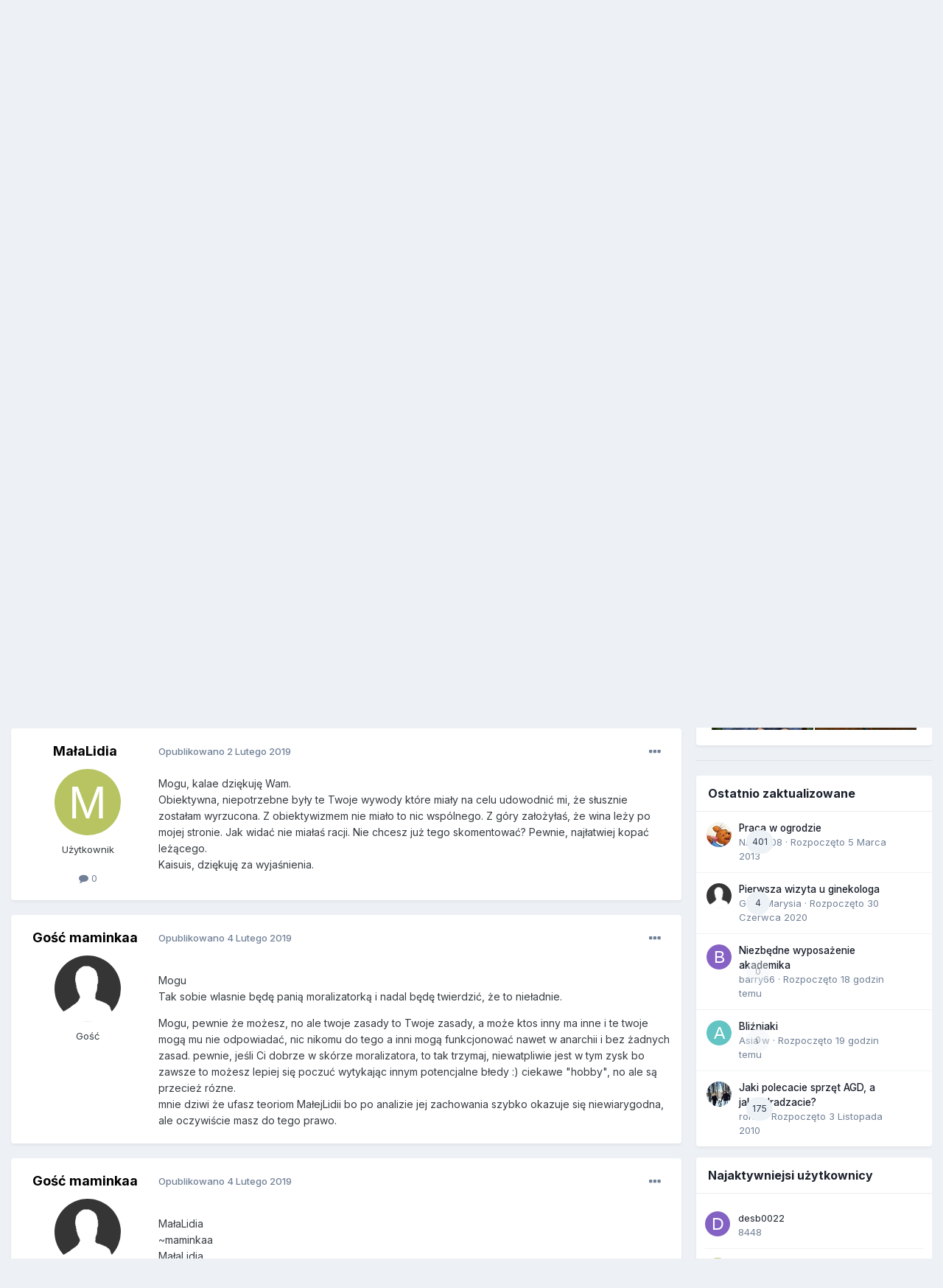

--- FILE ---
content_type: text/html;charset=UTF-8
request_url: https://forum.parenting.pl/topic/3405379-grudnioweczki-2015-czyli-ostatnie-dwupaczki-tego-roku/page/1317/
body_size: 39232
content:
<!DOCTYPE html>
<html lang="en-ZW" dir="ltr">
	<head>
		<meta charset="utf-8">
		
<script> 
	var wp_fb_id = '933316406876601';
	var wp_gtm_id = 'GTM-TBF478J'; 
	var gemius_category = "styl-zycia/dzieci-rodzina";
</script>
        
        


	<title>Grudnióweczki 2015 - czyli ostatnie dwupaczki tego roku :-) - strona 1317  - Przedszkolaki - Forum</title>

		
		
		
		


	<meta name="viewport" content="width=device-width, initial-scale=1">


	
	


	<meta name="twitter:card" content="summary" />



	
		
			
				
					<meta property="og:title" content="Grudnióweczki 2015 - czyli ostatnie dwupaczki tego roku :-)">
				
			
		
	

	
		
			
				
					<meta property="og:type" content="website">
				
			
		
	

	
		
			
				
					<meta property="og:url" content="https://forum.parenting.pl/topic/3405379-grudnioweczki-2015-czyli-ostatnie-dwupaczki-tego-roku/">
				
			
		
	

	
		
			
				
					<meta property="og:updated_time" content="2019-02-07T22:13:45Z">
				
			
		
	

	
		
			
				
					<meta property="og:site_name" content="Forum">
				
			
		
	

	
		
			
				
					<meta property="og:locale" content="en_ZW">
				
			
		
	


	
		<link rel="first" href="https://forum.parenting.pl/topic/3405379-grudnioweczki-2015-czyli-ostatnie-dwupaczki-tego-roku/" />
	

	
		<link rel="prev" href="https://forum.parenting.pl/topic/3405379-grudnioweczki-2015-czyli-ostatnie-dwupaczki-tego-roku/page/1316/" />
	

	
		<link rel="canonical" href="https://forum.parenting.pl/topic/3405379-grudnioweczki-2015-czyli-ostatnie-dwupaczki-tego-roku/page/1317/" />
	




<link rel="manifest" href="https://forum.parenting.pl/manifest.webmanifest/">
<meta name="msapplication-config" content="https://forum.parenting.pl/browserconfig.xml/">
<meta name="msapplication-starturl" content="/">
<meta name="application-name" content="Forum">
<meta name="apple-mobile-web-app-title" content="Forum">

	<meta name="theme-color" content="#e15aa3">










<link rel="preload" href="//forum.parenting.pl/applications/core/interface/font/fontawesome-webfont.woff2?v=4.7.0" as="font" crossorigin="anonymous">
		


	<link rel="preconnect" href="https://fonts.googleapis.com">
	<link rel="preconnect" href="https://fonts.gstatic.com" crossorigin>
	
		<link href="https://fonts.googleapis.com/css2?family=Inter:wght@300;400;500;600;700&display=swap" rel="stylesheet">
	



	<link rel='stylesheet' href='//parenting-forum.wpcdn.pl/css_built_3/341e4a57816af3ba440d891ca87450ff_framework.css.gz?v=06d05491b51750851435' media='all'>

	<link rel='stylesheet' href='//parenting-forum.wpcdn.pl/css_built_3/05e81b71abe4f22d6eb8d1a929494829_responsive.css.gz?v=06d05491b51750851435' media='all'>

	<link rel='stylesheet' href='//parenting-forum.wpcdn.pl/css_built_3/20446cf2d164adcc029377cb04d43d17_flags.css.gz?v=06d05491b51750851435' media='all'>

	<link rel='stylesheet' href='//parenting-forum.wpcdn.pl/css_built_3/90eb5adf50a8c640f633d47fd7eb1778_core.css.gz?v=06d05491b51750851435' media='all'>

	<link rel='stylesheet' href='//parenting-forum.wpcdn.pl/css_built_3/5a0da001ccc2200dc5625c3f3934497d_core_responsive.css.gz?v=06d05491b51750851435' media='all'>

	<link rel='stylesheet' href='//parenting-forum.wpcdn.pl/css_built_3/62e269ced0fdab7e30e026f1d30ae516_forums.css.gz?v=06d05491b51750851435' media='all'>

	<link rel='stylesheet' href='//parenting-forum.wpcdn.pl/css_built_3/76e62c573090645fb99a15a363d8620e_forums_responsive.css.gz?v=06d05491b51750851435' media='all'>

	<link rel='stylesheet' href='//parenting-forum.wpcdn.pl/css_built_3/ebdea0c6a7dab6d37900b9190d3ac77b_topics.css.gz?v=06d05491b51750851435' media='all'>





<link rel='stylesheet' href='//parenting-forum.wpcdn.pl/css_built_3/258adbb6e4f3e83cd3b355f84e3fa002_custom.css.gz?v=06d05491b51750851435' media='all'>




		
		

	
	<link rel='shortcut icon' href='//parenting-forum.wpcdn.pl/monthly_2019_12/favicon.ico' type="image/x-icon">

		
<!-- Google Tag Manager -->
<script>(function(w,d,s,l,i){w[l]=w[l]||[];w[l].push({'gtm.start':
new Date().getTime(),event:'gtm.js'});var f=d.getElementsByTagName(s)[0],
j=d.createElement(s),dl=l!='dataLayer'?'&l='+l:'';j.async=true;j.src=
'https://www.googletagmanager.com/gtm.js?id='+i+dl;f.parentNode.insertBefore(j,f);
})(window,document,'script','dataLayer','GTM-K9S5XDZ');</script>
<!-- End Google Tag Manager -->
	<script type="text/javascript">
	var WP = [];
	
	
		var rekid = "235825";
		var wp_sn = "nwm_parenting";
		var wp_mobile = 0;
		var wp_pp_gemius_identifier = "B706SCuLk0ihAowxm431HsdR7DSwJGynRnkJtI1q5Mb.H7";
		
			var wp_dot_addparams = {"ctype":"forumthread"};
		
	
</script>


	<script type="text/javascript" src="https://std.wpcdn.pl/adv/config/inline/desktop-parenting.pl.js"></script>



<script src="https://std.wpcdn.pl/wpjslib/wpjslib-sgap.js" id="wpjslib" crossorigin nomodule></script>
<script defer crossorigin type="module" src="https://std.wpcdn.pl/wpjslib6/wpjslib-sgap.js" id="wpjslib6"></script>
<script type="text/javascript">WP.push(function() {WP.gaf.loadAndRunBunch(rekid)});</script></head>
	<body class="ipsApp ipsApp_front ipsJS_none ipsClearfix" data-controller="core.front.core.app"  data-message=""  data-pageapp="forums" data-pagelocation="front" data-pagemodule="forums" data-pagecontroller="topic" data-pageid="3405379"   >     
		
<!-- Google Tag Manager (noscript) -->
<noscript><iframe src="https://www.googletagmanager.com/ns.html?id=GTM-K9S5XDZ"
height="0" width="0" style="display:none;visibility:hidden"></iframe></noscript>
<!-- End Google Tag Manager (noscript) -->
		
        

        

		<a href="#ipsLayout_mainArea" class="ipsHide" title="Przejdź do głównej zawartości tej strony" accesskey="m">Skocz do zawartości</a>
		





		

	
	<div c3194302346971dcf956a82></div>
	<script type="text/javascript">
		(function() {
			var slot = document.querySelector("[c3194302346971dcf956a82]");
			WP.push(function() {WP.gaf.registerSlot(6, slot)});
		}());
	</script>
	
	<div c9167188316971dcf956a87></div>
	<script type="text/javascript">
		(function() {
			var slot = document.querySelector("[c9167188316971dcf956a87]");
			WP.push(function() {WP.gaf.registerSlot(10, slot)});
		}());
	</script>
<div id="ipsLayout_header" class="ipsClearfix">
			<header>
				<div class="ipsLayout_container">
					

<a href='https://parenting.pl' id='elLogo' class="abcLogo" accesskey='1'><img src="//parenting-forum.wpcdn.pl/set_resources_3/f132dac71c712d00896a0f5ac4506b38_logo.svg" alt='Forum'></a><a href='https://forum.parenting.pl' id='elSiteTitle' class="abcSiteTitle">Forum</a>

					
<ul class="abcHeadLinks ipsResponsive_showDesktop">
<li class="abcHeadLinks__item"><a href="https://portal.abczdrowie.pl/pytania-do-specjalistow" class="abcHeadLinks__link" title="" ga-on="click" ga-event-category="header" ga-event-action="top_links" ga-event-label="https://portal.abczdrowie.pl/pytania-do-specjalistow">Pytania do lekarzy</a></li>
<li class="abcHeadLinks__item"><a href="//ranking.abczdrowie.pl" class="abcHeadLinks__link" title="" ga-on="click" ga-event-category="header" ga-event-action="top_links" ga-event-label="//ranking.abczdrowie.pl">Znajdź lekarza</a></li>
<li class="abcHeadLinks__item"><a href="//leki.abczdrowie.pl" class="abcHeadLinks__link" title="" ga-on="click" ga-event-category="header" ga-event-action="top_links" ga-event-label="//leki.abczdrowie.pl">Leki i suplementy</a></li>
</ul>
					
						

	<ul id='elUserNav' class='ipsList_inline cSignedOut ipsResponsive_showDesktop'>
		
        
		
        
        
            
            <li id='elSignInLink'>
                <a href='https://forum.parenting.pl/login/' data-ipsMenu-closeOnClick="false" data-ipsMenu id='elUserSignIn'>
                    Posiadasz konto? Zaloguj się &nbsp;<i class='fa fa-caret-down'></i>
                </a>
                
<div id='elUserSignIn_menu' class='ipsMenu ipsMenu_auto ipsHide'>
	<form accept-charset='utf-8' method='post' action='https://forum.parenting.pl/login/'>
		<input type="hidden" name="csrfKey" value="6567159c6ee66f2cdc36305b3f57e834">
		<input type="hidden" name="ref" value="aHR0cHM6Ly9mb3J1bS5wYXJlbnRpbmcucGwvdG9waWMvMzQwNTM3OS1ncnVkbmlvd2VjemtpLTIwMTUtY3p5bGktb3N0YXRuaWUtZHd1cGFjemtpLXRlZ28tcm9rdS9wYWdlLzEzMTcv">
		<div data-role="loginForm">
			
			
			
				
<div class="ipsPad ipsForm ipsForm_vertical">
	<h4 class="ipsType_sectionHead">Zaloguj się</h4>
	<br><br>
	<ul class='ipsList_reset'>
		<li class="ipsFieldRow ipsFieldRow_noLabel ipsFieldRow_fullWidth">
			
			
				<input type="email" placeholder="Adres email" name="auth" autocomplete="email">
			
		</li>
		<li class="ipsFieldRow ipsFieldRow_noLabel ipsFieldRow_fullWidth">
			<input type="password" placeholder="Hasło" name="password" autocomplete="current-password">
		</li>
		<li class="ipsFieldRow ipsFieldRow_checkbox ipsClearfix">
			<span class="ipsCustomInput">
				<input type="checkbox" name="remember_me" id="remember_me_checkbox" value="1" checked aria-checked="true">
				<span></span>
			</span>
			<div class="ipsFieldRow_content">
				<label class="ipsFieldRow_label" for="remember_me_checkbox">Zapamiętaj mnie</label>
				<span class="ipsFieldRow_desc">Niezalecane na współdzielonych komputerach</span>
			</div>
		</li>
		<li class="ipsFieldRow ipsFieldRow_fullWidth">
			<button type="submit" name="_processLogin" value="usernamepassword" class="ipsButton ipsButton_primary ipsButton_small" id="elSignIn_submit">Zaloguj się</button>
			
				<p class="ipsType_right ipsType_small">
					
						<a href='https://forum.parenting.pl/lostpassword/' data-ipsDialog data-ipsDialog-title='Nie pamiętasz hasła?'>
					
					Nie pamiętasz hasła?</a>
				</p>
			
		</li>
	</ul>
</div>
			
		</div>
	</form>
</div>
            </li>
            
        
		
			<li>
				
					<a href='https://forum.parenting.pl/register/'  id='elRegisterButton' class='ipsButton ipsButton_normal ipsButton_primary'>Zarejestruj się</a>
				
			</li>
		
	</ul>

						
<ul class='ipsMobileHamburger ipsList_reset ipsResponsive_hideDesktop'>
	<li data-ipsDrawer data-ipsDrawer-drawerElem='#elMobileDrawer'>
		<a href='#'>
			
			
				
			
			
			
			<i class='fa fa-navicon'></i>
		</a>
	</li>
</ul>
					
				</div>
			</header>
			

	<nav data-controller='core.front.core.navBar' class=' ipsResponsive_showDesktop'>
		<div class='ipsNavBar_primary ipsLayout_container '>
			<ul data-role="primaryNavBar" class='ipsClearfix'>
				


	
		
		
			
		
		<li class='ipsNavBar_active' data-active id='elNavSecondary_1' data-role="navBarItem" data-navApp="core" data-navExt="CustomItem">
			
			
				<a href="https://forum.parenting.pl"  data-navItem-id="1" data-navDefault>
					Przeglądaj<span class='ipsNavBar_active__identifier'></span>
				</a>
			
			
				<ul class='ipsNavBar_secondary ' data-role='secondaryNavBar'>
					


	
		
		
		<li  id='elNavSecondary_3' data-role="navBarItem" data-navApp="core" data-navExt="Clubs">
			
			
				<a href="https://forum.parenting.pl/clubs/"  data-navItem-id="3" >
					Kluby<span class='ipsNavBar_active__identifier'></span>
				</a>
			
			
		</li>
	
	

	
		
		
			
		
		<li class='ipsNavBar_active' data-active id='elNavSecondary_10' data-role="navBarItem" data-navApp="forums" data-navExt="Forums">
			
			
				<a href="https://forum.parenting.pl"  data-navItem-id="10" data-navDefault>
					Forum<span class='ipsNavBar_active__identifier'></span>
				</a>
			
			
		</li>
	
	

	
		
		
		<li  id='elNavSecondary_12' data-role="navBarItem" data-navApp="core" data-navExt="StaffDirectory">
			
			
				<a href="https://forum.parenting.pl/staff/"  data-navItem-id="12" >
					Administracja<span class='ipsNavBar_active__identifier'></span>
				</a>
			
			
		</li>
	
	

	
		
		
		<li  id='elNavSecondary_13' data-role="navBarItem" data-navApp="core" data-navExt="OnlineUsers">
			
			
				<a href="https://forum.parenting.pl/online/"  data-navItem-id="13" >
					Użytkownicy online<span class='ipsNavBar_active__identifier'></span>
				</a>
			
			
		</li>
	
	

	
		
		
		<li  id='elNavSecondary_14' data-role="navBarItem" data-navApp="core" data-navExt="Leaderboard">
			
			
				<a href="https://forum.parenting.pl/leaderboard/"  data-navItem-id="14" >
					Ranking<span class='ipsNavBar_active__identifier'></span>
				</a>
			
			
		</li>
	
	

					<li class='ipsHide' id='elNavigationMore_1' data-role='navMore'>
						<a href='#' data-ipsMenu data-ipsMenu-appendTo='#elNavigationMore_1' id='elNavigationMore_1_dropdown'>Więcej <i class='fa fa-caret-down'></i></a>
						<ul class='ipsHide ipsMenu ipsMenu_auto' id='elNavigationMore_1_dropdown_menu' data-role='moreDropdown'></ul>
					</li>
				</ul>
			
		</li>
	
	

	
		
		
		<li  id='elNavSecondary_2' data-role="navBarItem" data-navApp="core" data-navExt="CustomItem">
			
			
				<a href="https://forum.parenting.pl/discover/"  data-navItem-id="2" >
					Cała aktywność<span class='ipsNavBar_active__identifier'></span>
				</a>
			
			
				<ul class='ipsNavBar_secondary ipsHide' data-role='secondaryNavBar'>
					


	
		
		
		<li  id='elNavSecondary_4' data-role="navBarItem" data-navApp="core" data-navExt="AllActivity">
			
			
				<a href="https://forum.parenting.pl/discover/"  data-navItem-id="4" >
					Cała aktywność<span class='ipsNavBar_active__identifier'></span>
				</a>
			
			
		</li>
	
	

	
	

	
	

	
	

	
		
		
		<li  id='elNavSecondary_8' data-role="navBarItem" data-navApp="core" data-navExt="Search">
			
			
				<a href="https://forum.parenting.pl/search/"  data-navItem-id="8" >
					Szukaj<span class='ipsNavBar_active__identifier'></span>
				</a>
			
			
		</li>
	
	

	
	

					<li class='ipsHide' id='elNavigationMore_2' data-role='navMore'>
						<a href='#' data-ipsMenu data-ipsMenu-appendTo='#elNavigationMore_2' id='elNavigationMore_2_dropdown'>Więcej <i class='fa fa-caret-down'></i></a>
						<ul class='ipsHide ipsMenu ipsMenu_auto' id='elNavigationMore_2_dropdown_menu' data-role='moreDropdown'></ul>
					</li>
				</ul>
			
		</li>
	
	

	
		
		
		<li  id='elNavSecondary_15' data-role="navBarItem" data-navApp="core" data-navExt="CustomItem">
			
			
				<a href="https://parenting.pl/tematy-miesiaca"  data-navItem-id="15" >
					Ważne Tematy <span class='ipsNavBar_active__identifier'></span>
				</a>
			
			
				<ul class='ipsNavBar_secondary ipsHide' data-role='secondaryNavBar'>
					


	
		
		
		<li  id='elNavSecondary_16' data-role="navBarItem" data-navApp="core" data-navExt="Menu">
			
			
				<a href="#" id="elNavigation_16" data-ipsMenu data-ipsMenu-appendTo='#elNavSecondary_15' data-ipsMenu-activeClass='ipsNavActive_menu' data-navItem-id="16" >
					Encyklopedia <i class="fa fa-caret-down"></i><span class='ipsNavBar_active__identifier'></span>
				</a>
				<ul id="elNavigation_16_menu" class="ipsMenu ipsMenu_auto ipsHide">
					

	
		
			<li class='ipsMenu_item' >
				<a href='https://parenting.pl/planowanie-ciazy' >
					PLANOWANIE CIĄŻY
				</a>
			</li>
		
	

	
		
			<li class='ipsMenu_item' >
				<a href='https://parenting.pl/ciaza' >
					CIĄŻA
				</a>
			</li>
		
	

	
		
			<li class='ipsMenu_item' >
				<a href='https://parenting.pl/porod' >
					PORÓD
				</a>
			</li>
		
	

	
		
			<li class='ipsMenu_item' >
				<a href='https://parenting.pl/niemowle' >
					NIEMOWLĘ
				</a>
			</li>
		
	

	
		
			<li class='ipsMenu_item' >
				<a href='https://parenting.pl/maluch' >
					MALUCH
				</a>
			</li>
		
	

	
		
			<li class='ipsMenu_item' >
				<a href='https://parenting.pl/przedszkolak' >
					PRZEDSZKOLAK
				</a>
			</li>
		
	

	
		
			<li class='ipsMenu_item' >
				<a href='https://parenting.pl/uczen' >
					UCZEŃ
				</a>
			</li>
		
	

	
		
			<li class='ipsMenu_item' >
				<a href='https://parenting.pl/kuchnia' >
					KUCHNIA
				</a>
			</li>
		
	

	
		
			<li class='ipsMenu_item' >
				<a href='https://parenting.pl/termin-porodu' >
					KALKULATORY
				</a>
			</li>
		
	

	
		
			<li class='ipsMenu_item' >
				<a href='https://parenting.pl/dom' >
					DOM
				</a>
			</li>
		
	

				</ul>
			
			
		</li>
	
	

	
		
		
		<li  id='elNavSecondary_17' data-role="navBarItem" data-navApp="core" data-navExt="Menu">
			
			
				<a href="#" id="elNavigation_17" data-ipsMenu data-ipsMenu-appendTo='#elNavSecondary_15' data-ipsMenu-activeClass='ipsNavActive_menu' data-navItem-id="17" >
					Forum <i class="fa fa-caret-down"></i><span class='ipsNavBar_active__identifier'></span>
				</a>
				<ul id="elNavigation_17_menu" class="ipsMenu ipsMenu_auto ipsHide">
					

	
		
			<li class='ipsMenu_item' >
				<a href='https://forum.parenting.pl/forum/2-w-oczekiwaniu-na-bociana/' >
					W oczekiwaniu na bociana
				</a>
			</li>
		
	

	
		
			<li class='ipsMenu_item' >
				<a href='https://forum.parenting.pl/forum/4-9-miesiecy-ciaza/' >
					Ciąża
				</a>
			</li>
		
	

	
		
			<li class='ipsMenu_item' >
				<a href='https://forum.parenting.pl/forum/6-szpitale/' >
					Szpitale
				</a>
			</li>
		
	

	
		
			<li class='ipsMenu_item' >
				<a href='https://forum.parenting.pl/forum/7-noworodki-i-niemowlaki/' >
					Noworodki i niemowlęta
				</a>
			</li>
		
	

	
		
			<li class='ipsMenu_item' >
				<a href='https://forum.parenting.pl/forum/8-maluchy/' >
					Maluchy
				</a>
			</li>
		
	

	
		
			<li class='ipsMenu_item' >
				<a href='https://forum.parenting.pl/forum/9-przedszkolaki/' >
					Przedszkolaki
				</a>
			</li>
		
	

	
		
			<li class='ipsMenu_item' >
				<a href='https://forum.parenting.pl/forum/10-uczniowie-nastolatki/' >
					Uczniowie
				</a>
			</li>
		
	

	
		
			<li class='ipsMenu_item' >
				<a href='https://forum.parenting.pl/forum/12-kacik-dla-mam/' >
					Kącik Mam
				</a>
			</li>
		
	

				</ul>
			
			
		</li>
	
	

					<li class='ipsHide' id='elNavigationMore_15' data-role='navMore'>
						<a href='#' data-ipsMenu data-ipsMenu-appendTo='#elNavigationMore_15' id='elNavigationMore_15_dropdown'>Więcej <i class='fa fa-caret-down'></i></a>
						<ul class='ipsHide ipsMenu ipsMenu_auto' id='elNavigationMore_15_dropdown_menu' data-role='moreDropdown'></ul>
					</li>
				</ul>
			
		</li>
	
	

				<li class='ipsHide' id='elNavigationMore' data-role='navMore'>
					<a href='#' data-ipsMenu data-ipsMenu-appendTo='#elNavigationMore' id='elNavigationMore_dropdown'>Więcej</a>
					<ul class='ipsNavBar_secondary ipsHide' data-role='secondaryNavBar'>
						<li class='ipsHide' id='elNavigationMore_more' data-role='navMore'>
							<a href='#' data-ipsMenu data-ipsMenu-appendTo='#elNavigationMore_more' id='elNavigationMore_more_dropdown'>Więcej <i class='fa fa-caret-down'></i></a>
							<ul class='ipsHide ipsMenu ipsMenu_auto' id='elNavigationMore_more_dropdown_menu' data-role='moreDropdown'></ul>
						</li>
					</ul>
				</li>
			</ul>
			

	<div id="elSearchWrapper">
		<div id='elSearch' data-controller="core.front.core.quickSearch">
			<form accept-charset='utf-8' action='//forum.parenting.pl/search/?do=quicksearch' method='post'>
                <input type='search' id='elSearchField' placeholder='Szukaj...' name='q' autocomplete='off' aria-label='Szukaj'>
                <details class='cSearchFilter'>
                    <summary class='cSearchFilter__text'></summary>
                    <ul class='cSearchFilter__menu'>
                        
                        <li><label><input type="radio" name="type" value="all" ><span class='cSearchFilter__menuText'>Wszędzie</span></label></li>
                        
                            
                                <li><label><input type="radio" name="type" value='contextual_{&quot;type&quot;:&quot;forums_topic&quot;,&quot;nodes&quot;:9}' checked><span class='cSearchFilter__menuText'>To forum</span></label></li>
                            
                                <li><label><input type="radio" name="type" value='contextual_{&quot;type&quot;:&quot;forums_topic&quot;,&quot;item&quot;:3405379}' checked><span class='cSearchFilter__menuText'>Ten temat</span></label></li>
                            
                        
                        
                            <li><label><input type="radio" name="type" value="core_statuses_status"><span class='cSearchFilter__menuText'>Aktualizacje statusu</span></label></li>
                        
                            <li><label><input type="radio" name="type" value="forums_topic"><span class='cSearchFilter__menuText'>Tematy</span></label></li>
                        
                            <li><label><input type="radio" name="type" value="core_members"><span class='cSearchFilter__menuText'>Użytkownicy</span></label></li>
                        
                    </ul>
                </details>
				<button class='cSearchSubmit' type="submit" aria-label='Szukaj'><i class="fa fa-search"></i></button>
			</form>
		</div>
	</div>

		</div>
	</nav>

			
<ul id='elMobileNav' class='ipsResponsive_hideDesktop' data-controller='core.front.core.mobileNav'>
	
		
			
			
				
				
			
				
					<li id='elMobileBreadcrumb'>
						<a href='https://forum.parenting.pl/forum/9-przedszkolaki/'>
							<span>Przedszkolaki</span>
						</a>
					</li>
				
				
			
				
				
			
		
	
	
	
	<li >
		<a data-action="defaultStream" href='https://forum.parenting.pl/discover/'><i class="fa fa-newspaper-o" aria-hidden="true"></i></a>
	</li>

	

	
		<li class='ipsJS_show'>
			<a href='https://forum.parenting.pl/search/'><i class='fa fa-search'></i></a>
		</li>
	
</ul>
		</div>

	
	<div c10746773146971dcf959a9e></div>
	<script type="text/javascript">
		(function() {
			var slot = document.querySelector("[c10746773146971dcf959a9e]");
			WP.push(function() {WP.gaf.registerSlot(3, slot)});
		}());
	</script>

		<main id="ipsLayout_body" class="ipsLayout_container">
			<div id="ipsLayout_contentArea">
				<div id="ipsLayout_contentWrapper">
					
<nav class='ipsBreadcrumb ipsBreadcrumb_top ipsFaded_withHover'>
	

	<ul class='ipsList_inline ipsPos_right'>
		
		<li >
			<a data-action="defaultStream" class='ipsType_light '  href='https://forum.parenting.pl/discover/'><i class="fa fa-newspaper-o" aria-hidden="true"></i> <span>Cała aktywność</span></a>
		</li>
		
	</ul>

	<ul data-role="breadcrumbList">
		<li>
			<a title="Strona główna" href='https://forum.parenting.pl/'>
				<span>Strona główna <i class='fa fa-angle-right'></i></span>
			</a>
		</li>
		
		
			<li>
				
					<a href='https://forum.parenting.pl/forum/5-my-i-nasze-dzieci/'>
						<span>My i nasze dzieci <i class='fa fa-angle-right' aria-hidden="true"></i></span>
					</a>
				
			</li>
		
			<li>
				
					<a href='https://forum.parenting.pl/forum/9-przedszkolaki/'>
						<span>Przedszkolaki <i class='fa fa-angle-right' aria-hidden="true"></i></span>
					</a>
				
			</li>
		
			<li>
				
					Grudnióweczki 2015 - czyli ostatnie dwupaczki tego roku :-)
				
			</li>
		
	</ul>
</nav>
					
					<div id="ipsLayout_mainArea">
						
						
						
						

	




						



<div class="ipsPageHeader ipsResponsive_pull ipsBox ipsPadding sm:ipsPadding:half ipsMargin_bottom">
		
	
	<div class="ipsFlex ipsFlex-ai:center ipsFlex-fw:wrap ipsGap:4">
		<div class="ipsFlex-flex:11">
			<h1 class="ipsType_pageTitle ipsContained_container">
				

				
				
					<span class="ipsType_break ipsContained">
						<span>Grudnióweczki 2015 - czyli ostatnie dwupaczki tego roku :-)</span>
					</span>
				
			</h1>
			
			
		</div>
		
	</div>
	<hr class="ipsHr">
	<div class="ipsPageHeader__meta ipsFlex ipsFlex-jc:between ipsFlex-ai:center ipsFlex-fw:wrap ipsGap:3">
		<div class="ipsFlex-flex:11">
			<div class="ipsPhotoPanel ipsPhotoPanel_mini ipsPhotoPanel_notPhone ipsClearfix">
				


	<a href="https://forum.parenting.pl/profile/41998-kalafiorki/" rel="nofollow" data-ipsHover data-ipsHover-width="370" data-ipsHover-target="https://forum.parenting.pl/profile/41998-kalafiorki/?do=hovercard" class="ipsUserPhoto ipsUserPhoto_mini" title="Przejdź do profilu kalafiorki">
		<img src='data:image/svg+xml,%3Csvg%20xmlns%3D%22http%3A%2F%2Fwww.w3.org%2F2000%2Fsvg%22%20viewBox%3D%220%200%201024%201024%22%20style%3D%22background%3A%2362c497%22%3E%3Cg%3E%3Ctext%20text-anchor%3D%22middle%22%20dy%3D%22.35em%22%20x%3D%22512%22%20y%3D%22512%22%20fill%3D%22%23ffffff%22%20font-size%3D%22700%22%20font-family%3D%22-apple-system%2C%20BlinkMacSystemFont%2C%20Roboto%2C%20Helvetica%2C%20Arial%2C%20sans-serif%22%3EK%3C%2Ftext%3E%3C%2Fg%3E%3C%2Fsvg%3E' alt='kalafiorki' loading="lazy">
	</a>

				<div>
					<p class="ipsType_reset ipsType_blendLinks">
						<span class="ipsType_normal">
						
							<strong>Przez 


<a href='https://forum.parenting.pl/profile/41998-kalafiorki/' rel="nofollow" data-ipsHover data-ipsHover-width='370' data-ipsHover-target='https://forum.parenting.pl/profile/41998-kalafiorki/?do=hovercard&amp;referrer=https%253A%252F%252Fforum.parenting.pl%252Ftopic%252F3405379-grudnioweczki-2015-czyli-ostatnie-dwupaczki-tego-roku%252Fpage%252F1317%252F' title="Przejdź do profilu kalafiorki" class="ipsType_break">kalafiorki</a></strong><br>
							<span class="ipsType_light"><time datetime='2015-04-06T17:59:07Z' title='06/04/2015 17:59 ' data-short='10 l '>6 Kwietnia 2015</time> w <a href="https://forum.parenting.pl/forum/9-przedszkolaki/">Przedszkolaki</a></span>
						
						</span>
					</p>
				</div>
			</div>
		</div>
		
			<div class="ipsFlex-flex:01 ipsResponsive_hidePhone">
				<div class="ipsShareLinks">
					
						


					
					



					

<div data-followApp='forums' data-followArea='topic' data-followID='3405379' data-controller='core.front.core.followButton'>
	

	<a href='https://forum.parenting.pl/login/' rel="nofollow" class="ipsFollow ipsPos_middle ipsButton ipsButton_light ipsButton_verySmall ipsButton_disabled" data-role="followButton" data-ipsTooltip title='Zaloguj się, aby obserwować tę zawartość'>
		<span>Obserwujący</span>
		<span class='ipsCommentCount'>0</span>
	</a>

</div>
				</div>
			</div>
					
	</div>
	
	
</div>








<div class="ipsClearfix">
	<ul class="ipsToolList ipsToolList_horizontal ipsClearfix ipsSpacer_both ipsResponsive_hidePhone">
		
		
		
	</ul>
</div>

<div id="comments" data-controller="core.front.core.commentFeed,forums.front.topic.view, core.front.core.ignoredComments" data-autopoll data-baseurl="https://forum.parenting.pl/topic/3405379-grudnioweczki-2015-czyli-ostatnie-dwupaczki-tego-roku/" data-lastpage data-feedid="topic-3405379" class="cTopic ipsClear ipsSpacer_top">
	
			

				<div class="ipsBox ipsResponsive_pull ipsPadding:half ipsClearfix ipsClear ipsMargin_bottom">
					
					
						


	
	<ul class='ipsPagination' id='elPagination_b8316f760239de716560e4efd4516556_1468770525' data-ipsPagination-seoPagination='true' data-pages='1317' data-ipsPagination  data-ipsPagination-pages="1317" data-ipsPagination-perPage='25'>
		
			
				<li class='ipsPagination_first'><a href='https://forum.parenting.pl/topic/3405379-grudnioweczki-2015-czyli-ostatnie-dwupaczki-tego-roku/#comments' rel="first" data-page='1' data-ipsTooltip title='Pierwsza strona'><i class='fa fa-angle-double-left'></i></a></li>
				<li class='ipsPagination_prev'><a href='https://forum.parenting.pl/topic/3405379-grudnioweczki-2015-czyli-ostatnie-dwupaczki-tego-roku/page/1316/#comments' rel="prev" data-page='1316' data-ipsTooltip title='Poprzednia strona'>Poprzednia</a></li>
				
					<li class='ipsPagination_page'><a href='https://forum.parenting.pl/topic/3405379-grudnioweczki-2015-czyli-ostatnie-dwupaczki-tego-roku/page/1312/#comments' data-page='1312'>1312</a></li>
				
					<li class='ipsPagination_page'><a href='https://forum.parenting.pl/topic/3405379-grudnioweczki-2015-czyli-ostatnie-dwupaczki-tego-roku/page/1313/#comments' data-page='1313'>1313</a></li>
				
					<li class='ipsPagination_page'><a href='https://forum.parenting.pl/topic/3405379-grudnioweczki-2015-czyli-ostatnie-dwupaczki-tego-roku/page/1314/#comments' data-page='1314'>1314</a></li>
				
					<li class='ipsPagination_page'><a href='https://forum.parenting.pl/topic/3405379-grudnioweczki-2015-czyli-ostatnie-dwupaczki-tego-roku/page/1315/#comments' data-page='1315'>1315</a></li>
				
					<li class='ipsPagination_page'><a href='https://forum.parenting.pl/topic/3405379-grudnioweczki-2015-czyli-ostatnie-dwupaczki-tego-roku/page/1316/#comments' data-page='1316'>1316</a></li>
				
			
			<li class='ipsPagination_page ipsPagination_active'><a href='https://forum.parenting.pl/topic/3405379-grudnioweczki-2015-czyli-ostatnie-dwupaczki-tego-roku/page/1317/#comments' data-page='1317'>1317</a></li>
			
				<li class='ipsPagination_next ipsPagination_inactive'><a href='https://forum.parenting.pl/topic/3405379-grudnioweczki-2015-czyli-ostatnie-dwupaczki-tego-roku/page/1317/#comments' rel="next" data-page='1317' data-ipsTooltip title='Następna strona'>Dalej</a></li>
				<li class='ipsPagination_last ipsPagination_inactive'><a href='https://forum.parenting.pl/topic/3405379-grudnioweczki-2015-czyli-ostatnie-dwupaczki-tego-roku/page/1317/#comments' rel="last" data-page='1317' data-ipsTooltip title='Ostatnia strona'><i class='fa fa-angle-double-right'></i></a></li>
			
			
				<li class='ipsPagination_pageJump'>
					<a href='#' data-ipsMenu data-ipsMenu-closeOnClick='false' data-ipsMenu-appendTo='#elPagination_b8316f760239de716560e4efd4516556_1468770525' id='elPagination_b8316f760239de716560e4efd4516556_1468770525_jump'>Strona 1317 z 1317  &nbsp;<i class='fa fa-caret-down'></i></a>
					<div class='ipsMenu ipsMenu_narrow ipsPadding ipsHide' id='elPagination_b8316f760239de716560e4efd4516556_1468770525_jump_menu'>
						<form accept-charset='utf-8' method='post' action='https://forum.parenting.pl/topic/3405379-grudnioweczki-2015-czyli-ostatnie-dwupaczki-tego-roku/#comments' data-role="pageJump" data-baseUrl='#'>
							<ul class='ipsForm ipsForm_horizontal'>
								<li class='ipsFieldRow'>
									<input type='number' min='1' max='1317' placeholder='Numer strony' class='ipsField_fullWidth' name='page'>
								</li>
								<li class='ipsFieldRow ipsFieldRow_fullWidth'>
									<input type='submit' class='ipsButton_fullWidth ipsButton ipsButton_verySmall ipsButton_primary' value='Idź'>
								</li>
							</ul>
						</form>
					</div>
				</li>
			
		
	</ul>

					
				</div>
			
	

	

<div data-controller='core.front.core.recommendedComments' data-url='https://forum.parenting.pl/topic/3405379-grudnioweczki-2015-czyli-ostatnie-dwupaczki-tego-roku/?recommended=comments' class='ipsRecommendedComments ipsHide'>
	<div data-role="recommendedComments">
		<h2 class='ipsType_sectionHead ipsType_large ipsType_bold ipsMargin_bottom'>Rekomendowane odpowiedzi</h2>
		
	</div>
</div>
	
	<script type="text/javascript">
  window.herringContexts = ["kontekst-porod-RON-N","kontekst-ciaza-porod-RON-N","kontekst-ciaza-RON","kontekst-edukacja-dziecka-RON","kontekst-dziecko-RON","kontekst-zdrowie-kobiet-RON","kontekst-rozwoj-ciazy-tydzien-po-tygodniu-RON","kontekst-przedszkolak-RON","kontekst-rozwoj-malucha-RON"];
  window.herringSpecs = [];
</script><script type="text/javascript">
    window.wp_content_selector = "#elPostFeed";
</script>

<div id="elPostFeed" data-role="commentFeed" data-controller="core.front.core.moderation">
	

	
		
	

	<form action="https://forum.parenting.pl/topic/3405379-grudnioweczki-2015-czyli-ostatnie-dwupaczki-tego-roku/?csrfKey=6567159c6ee66f2cdc36305b3f57e834&amp;do=multimodComment" method="post" data-ipspageaction data-role="moderationTools">
	
	
		
			
			
			



<a id='comment-4433340'></a>
<article  id='elComment_4433340' class='cPost ipsBox ipsResponsive_pull  ipsComment  ipsComment_parent ipsClearfix ipsClear ipsColumns ipsColumns_noSpacing ipsColumns_collapsePhone    '>
	

	

	<div class='cAuthorPane_mobile ipsResponsive_showPhone'>
		<div class='cAuthorPane_photo'>
			<div class='cAuthorPane_photoWrap'>
				


	<a href="https://forum.parenting.pl/profile/38177-mogu/" rel="nofollow" data-ipsHover data-ipsHover-width="370" data-ipsHover-target="https://forum.parenting.pl/profile/38177-mogu/?do=hovercard" class="ipsUserPhoto ipsUserPhoto_large" title="Przejdź do profilu Mogu">
		<img src='//parenting-forum.wpcdn.pl/monthly_2019_11/Mo/mogu.jpg' alt='Mogu' loading="lazy">
	</a>

				
				
			</div>
		</div>
		<div class='cAuthorPane_content'>
			<h3 class='ipsType_sectionHead cAuthorPane_author ipsType_break ipsType_blendLinks ipsFlex ipsFlex-ai:center'>
				


<a href='https://forum.parenting.pl/profile/38177-mogu/' rel="nofollow" data-ipsHover data-ipsHover-width='370' data-ipsHover-target='https://forum.parenting.pl/profile/38177-mogu/?do=hovercard&amp;referrer=https%253A%252F%252Fforum.parenting.pl%252Ftopic%252F3405379-grudnioweczki-2015-czyli-ostatnie-dwupaczki-tego-roku%252Fpage%252F1317%252F' title="Przejdź do profilu Mogu" class="ipsType_break">Mogu</a>
			</h3>
			<div class='ipsType_light ipsType_reset'>
				<a href='https://forum.parenting.pl/topic/3405379-grudnioweczki-2015-czyli-ostatnie-dwupaczki-tego-roku/?do=findComment&amp;comment=4433340' rel="nofollow" class='ipsType_blendLinks'>Opublikowano <time datetime='2019-02-02T14:10:46Z' title='02/02/2019 14:10 ' data-short='6 l '>2 Lutego 2019</time></a>
				
			</div>
		</div>
	</div>
	<aside class='ipsComment_author cAuthorPane ipsColumn ipsColumn_medium ipsResponsive_hidePhone'>
		<h3 class='ipsType_sectionHead cAuthorPane_author ipsType_blendLinks ipsType_break'><strong>


<a href='https://forum.parenting.pl/profile/38177-mogu/' rel="nofollow" data-ipsHover data-ipsHover-width='370' data-ipsHover-target='https://forum.parenting.pl/profile/38177-mogu/?do=hovercard&amp;referrer=https%253A%252F%252Fforum.parenting.pl%252Ftopic%252F3405379-grudnioweczki-2015-czyli-ostatnie-dwupaczki-tego-roku%252Fpage%252F1317%252F' title="Przejdź do profilu Mogu" class="ipsType_break">Mogu</a></strong>
			
		</h3>
		<ul class='cAuthorPane_info ipsList_reset'>
			<li data-role='photo' class='cAuthorPane_photo'>
				<div class='cAuthorPane_photoWrap'>
					


	<a href="https://forum.parenting.pl/profile/38177-mogu/" rel="nofollow" data-ipsHover data-ipsHover-width="370" data-ipsHover-target="https://forum.parenting.pl/profile/38177-mogu/?do=hovercard" class="ipsUserPhoto ipsUserPhoto_large" title="Przejdź do profilu Mogu">
		<img src='//parenting-forum.wpcdn.pl/monthly_2019_11/Mo/mogu.jpg' alt='Mogu' loading="lazy">
	</a>

					
					
				</div>
			</li>
			
				<li data-role='group'>Użytkownik</li>
				
			
			
				<li data-role='stats' class='ipsMargin_top'>
					<ul class="ipsList_reset ipsType_light ipsFlex ipsFlex-ai:center ipsFlex-jc:center ipsGap_row:2 cAuthorPane_stats">
						<li>
							
								<a href="https://forum.parenting.pl/profile/38177-mogu/content/" rel="nofollow" title="0 odpowiedzi" data-ipsTooltip class="ipsType_blendLinks">
							
								<i class="fa fa-comment"></i> 0
							
								</a>
							
						</li>
						
					</ul>
				</li>
			
			
				

			
		</ul>
	</aside>
	<div class='ipsColumn ipsColumn_fluid ipsMargin:none'>
		

<div id='comment-4433340_wrap' data-controller='core.front.core.comment' data-commentApp='forums' data-commentType='forums' data-commentID="4433340" data-quoteData='{&quot;userid&quot;:38177,&quot;username&quot;:&quot;Mogu&quot;,&quot;timestamp&quot;:1549116646,&quot;contentapp&quot;:&quot;forums&quot;,&quot;contenttype&quot;:&quot;forums&quot;,&quot;contentid&quot;:3405379,&quot;contentclass&quot;:&quot;forums_Topic&quot;,&quot;contentcommentid&quot;:4433340}' class='ipsComment_content ipsType_medium'>

	<div class='ipsComment_meta ipsType_light ipsFlex ipsFlex-ai:center ipsFlex-jc:between ipsFlex-fd:row-reverse'>
		<div class='ipsType_light ipsType_reset ipsType_blendLinks ipsComment_toolWrap'>
			<div class='ipsResponsive_hidePhone ipsComment_badges'>
				<ul class='ipsList_reset ipsFlex ipsFlex-jc:end ipsFlex-fw:wrap ipsGap:2 ipsGap_row:1'>
					
					
					
					
					
				</ul>
			</div>
			<ul class='ipsList_reset ipsComment_tools'>
				<li>
					<a href='#elControls_4433340_menu' class='ipsComment_ellipsis' id='elControls_4433340' title='Więcej opcji...' data-ipsMenu data-ipsMenu-appendTo='#comment-4433340_wrap'><i class='fa fa-ellipsis-h'></i></a>
					<ul id='elControls_4433340_menu' class='ipsMenu ipsMenu_narrow ipsHide'>
						
							<li class='ipsMenu_item'><a href='https://forum.parenting.pl/topic/3405379-grudnioweczki-2015-czyli-ostatnie-dwupaczki-tego-roku/?do=reportComment&amp;comment=4433340' data-ipsDialog data-ipsDialog-remoteSubmit data-ipsDialog-size='medium' data-ipsDialog-flashMessage='Dziękujemy za przesłanie zgłoszenia.' data-ipsDialog-title="Zgłoś" data-action='reportComment' title='Zgłoś zawartość moderatorom'>Zgłoś</a></li>
						
						
							<li class='ipsMenu_item'><a href='https://forum.parenting.pl/topic/3405379-grudnioweczki-2015-czyli-ostatnie-dwupaczki-tego-roku/?do=findComment&amp;comment=4433340' rel="nofollow" title='Udostępnij tę odpowiedź' data-ipsDialog data-ipsDialog-size='narrow' data-ipsDialog-content='#elShareComment_4433340_menu' data-ipsDialog-title="Udostępnij tę odpowiedź" id='elSharePost_4433340' data-role='shareComment'>Udostępnij</a></li>
						
                        
						
						
						
							
								
							
							
							
							
							
							
						
					</ul>
				</li>
				
			</ul>
		</div>

		<div class='ipsType_reset ipsResponsive_hidePhone'>
			<a href='https://forum.parenting.pl/topic/3405379-grudnioweczki-2015-czyli-ostatnie-dwupaczki-tego-roku/?do=findComment&amp;comment=4433340' rel="nofollow" class='ipsType_blendLinks'>Opublikowano <time datetime='2019-02-02T14:10:46Z' title='02/02/2019 14:10 ' data-short='6 l '>2 Lutego 2019</time></a>
			
			<span class='ipsResponsive_hidePhone'>
				
				
			</span>
		</div>
	</div>

	

    

	<div class='cPost_contentWrap'>
		
		<div data-role='commentContent' class='ipsType_normal ipsType_richText ipsPadding_bottom ipsContained' data-controller='core.front.core.lightboxedImages'>
			
<p>Obiektywna, czy to nie ty napisalas - musiałaś je bardzo zranic? Hm... Nie byly to wyżyny obiektywizmu, wybacz...</p>
<p>Kaisuiss, miło, ze się wypowiedziałaś. Przynajmniej jest w końcu jakies wyjaśnienie :)</p>


			
		</div>

		

		
	</div>

	

	



<div class='ipsPadding ipsHide cPostShareMenu' id='elShareComment_4433340_menu'>
	<h5 class='ipsType_normal ipsType_reset'>Odnośnik do komentarza</h5>
	
		
	
	
	<input type='text' value='https://forum.parenting.pl/topic/3405379-grudnioweczki-2015-czyli-ostatnie-dwupaczki-tego-roku/?do=findComment&amp;comment=4433340' class='ipsField_fullWidth'>

	
</div>
</div>
	</div>
</article>
			
			
				<div id="question-recommended-doctors"></div>
			
			
		
			
			
			



<a id='comment-4433377'></a>
<article  id='elComment_4433377' class='cPost ipsBox ipsResponsive_pull  ipsComment  ipsComment_parent ipsClearfix ipsClear ipsColumns ipsColumns_noSpacing ipsColumns_collapsePhone    '>
	

	

	<div class='cAuthorPane_mobile ipsResponsive_showPhone'>
		<div class='cAuthorPane_photo'>
			<div class='cAuthorPane_photoWrap'>
				


	<a href="https://forum.parenting.pl/profile/60313-kalae/" rel="nofollow" data-ipsHover data-ipsHover-width="370" data-ipsHover-target="https://forum.parenting.pl/profile/60313-kalae/?do=hovercard" class="ipsUserPhoto ipsUserPhoto_large" title="Przejdź do profilu kalae">
		<img src='data:image/svg+xml,%3Csvg%20xmlns%3D%22http%3A%2F%2Fwww.w3.org%2F2000%2Fsvg%22%20viewBox%3D%220%200%201024%201024%22%20style%3D%22background%3A%23627ac4%22%3E%3Cg%3E%3Ctext%20text-anchor%3D%22middle%22%20dy%3D%22.35em%22%20x%3D%22512%22%20y%3D%22512%22%20fill%3D%22%23ffffff%22%20font-size%3D%22700%22%20font-family%3D%22-apple-system%2C%20BlinkMacSystemFont%2C%20Roboto%2C%20Helvetica%2C%20Arial%2C%20sans-serif%22%3EK%3C%2Ftext%3E%3C%2Fg%3E%3C%2Fsvg%3E' alt='kalae' loading="lazy">
	</a>

				
				
			</div>
		</div>
		<div class='cAuthorPane_content'>
			<h3 class='ipsType_sectionHead cAuthorPane_author ipsType_break ipsType_blendLinks ipsFlex ipsFlex-ai:center'>
				


<a href='https://forum.parenting.pl/profile/60313-kalae/' rel="nofollow" data-ipsHover data-ipsHover-width='370' data-ipsHover-target='https://forum.parenting.pl/profile/60313-kalae/?do=hovercard&amp;referrer=https%253A%252F%252Fforum.parenting.pl%252Ftopic%252F3405379-grudnioweczki-2015-czyli-ostatnie-dwupaczki-tego-roku%252Fpage%252F1317%252F' title="Przejdź do profilu kalae" class="ipsType_break">kalae</a>
			</h3>
			<div class='ipsType_light ipsType_reset'>
				<a href='https://forum.parenting.pl/topic/3405379-grudnioweczki-2015-czyli-ostatnie-dwupaczki-tego-roku/?do=findComment&amp;comment=4433377' rel="nofollow" class='ipsType_blendLinks'>Opublikowano <time datetime='2019-02-02T15:27:04Z' title='02/02/2019 15:27 ' data-short='6 l '>2 Lutego 2019</time></a>
				
			</div>
		</div>
	</div>
	<aside class='ipsComment_author cAuthorPane ipsColumn ipsColumn_medium ipsResponsive_hidePhone'>
		<h3 class='ipsType_sectionHead cAuthorPane_author ipsType_blendLinks ipsType_break'><strong>


<a href='https://forum.parenting.pl/profile/60313-kalae/' rel="nofollow" data-ipsHover data-ipsHover-width='370' data-ipsHover-target='https://forum.parenting.pl/profile/60313-kalae/?do=hovercard&amp;referrer=https%253A%252F%252Fforum.parenting.pl%252Ftopic%252F3405379-grudnioweczki-2015-czyli-ostatnie-dwupaczki-tego-roku%252Fpage%252F1317%252F' title="Przejdź do profilu kalae" class="ipsType_break">kalae</a></strong>
			
		</h3>
		<ul class='cAuthorPane_info ipsList_reset'>
			<li data-role='photo' class='cAuthorPane_photo'>
				<div class='cAuthorPane_photoWrap'>
					


	<a href="https://forum.parenting.pl/profile/60313-kalae/" rel="nofollow" data-ipsHover data-ipsHover-width="370" data-ipsHover-target="https://forum.parenting.pl/profile/60313-kalae/?do=hovercard" class="ipsUserPhoto ipsUserPhoto_large" title="Przejdź do profilu kalae">
		<img src='data:image/svg+xml,%3Csvg%20xmlns%3D%22http%3A%2F%2Fwww.w3.org%2F2000%2Fsvg%22%20viewBox%3D%220%200%201024%201024%22%20style%3D%22background%3A%23627ac4%22%3E%3Cg%3E%3Ctext%20text-anchor%3D%22middle%22%20dy%3D%22.35em%22%20x%3D%22512%22%20y%3D%22512%22%20fill%3D%22%23ffffff%22%20font-size%3D%22700%22%20font-family%3D%22-apple-system%2C%20BlinkMacSystemFont%2C%20Roboto%2C%20Helvetica%2C%20Arial%2C%20sans-serif%22%3EK%3C%2Ftext%3E%3C%2Fg%3E%3C%2Fsvg%3E' alt='kalae' loading="lazy">
	</a>

					
					
				</div>
			</li>
			
				<li data-role='group'>Użytkownik</li>
				
			
			
				<li data-role='stats' class='ipsMargin_top'>
					<ul class="ipsList_reset ipsType_light ipsFlex ipsFlex-ai:center ipsFlex-jc:center ipsGap_row:2 cAuthorPane_stats">
						<li>
							
								<a href="https://forum.parenting.pl/profile/60313-kalae/content/" rel="nofollow" title="0 odpowiedzi" data-ipsTooltip class="ipsType_blendLinks">
							
								<i class="fa fa-comment"></i> 0
							
								</a>
							
						</li>
						
					</ul>
				</li>
			
			
				

			
		</ul>
	</aside>
	<div class='ipsColumn ipsColumn_fluid ipsMargin:none'>
		

<div id='comment-4433377_wrap' data-controller='core.front.core.comment' data-commentApp='forums' data-commentType='forums' data-commentID="4433377" data-quoteData='{&quot;userid&quot;:60313,&quot;username&quot;:&quot;kalae&quot;,&quot;timestamp&quot;:1549121224,&quot;contentapp&quot;:&quot;forums&quot;,&quot;contenttype&quot;:&quot;forums&quot;,&quot;contentid&quot;:3405379,&quot;contentclass&quot;:&quot;forums_Topic&quot;,&quot;contentcommentid&quot;:4433377}' class='ipsComment_content ipsType_medium'>

	<div class='ipsComment_meta ipsType_light ipsFlex ipsFlex-ai:center ipsFlex-jc:between ipsFlex-fd:row-reverse'>
		<div class='ipsType_light ipsType_reset ipsType_blendLinks ipsComment_toolWrap'>
			<div class='ipsResponsive_hidePhone ipsComment_badges'>
				<ul class='ipsList_reset ipsFlex ipsFlex-jc:end ipsFlex-fw:wrap ipsGap:2 ipsGap_row:1'>
					
					
					
					
					
				</ul>
			</div>
			<ul class='ipsList_reset ipsComment_tools'>
				<li>
					<a href='#elControls_4433377_menu' class='ipsComment_ellipsis' id='elControls_4433377' title='Więcej opcji...' data-ipsMenu data-ipsMenu-appendTo='#comment-4433377_wrap'><i class='fa fa-ellipsis-h'></i></a>
					<ul id='elControls_4433377_menu' class='ipsMenu ipsMenu_narrow ipsHide'>
						
							<li class='ipsMenu_item'><a href='https://forum.parenting.pl/topic/3405379-grudnioweczki-2015-czyli-ostatnie-dwupaczki-tego-roku/?do=reportComment&amp;comment=4433377' data-ipsDialog data-ipsDialog-remoteSubmit data-ipsDialog-size='medium' data-ipsDialog-flashMessage='Dziękujemy za przesłanie zgłoszenia.' data-ipsDialog-title="Zgłoś" data-action='reportComment' title='Zgłoś zawartość moderatorom'>Zgłoś</a></li>
						
						
							<li class='ipsMenu_item'><a href='https://forum.parenting.pl/topic/3405379-grudnioweczki-2015-czyli-ostatnie-dwupaczki-tego-roku/?do=findComment&amp;comment=4433377' rel="nofollow" title='Udostępnij tę odpowiedź' data-ipsDialog data-ipsDialog-size='narrow' data-ipsDialog-content='#elShareComment_4433377_menu' data-ipsDialog-title="Udostępnij tę odpowiedź" id='elSharePost_4433377' data-role='shareComment'>Udostępnij</a></li>
						
                        
						
						
						
							
								
							
							
							
							
							
							
						
					</ul>
				</li>
				
			</ul>
		</div>

		<div class='ipsType_reset ipsResponsive_hidePhone'>
			<a href='https://forum.parenting.pl/topic/3405379-grudnioweczki-2015-czyli-ostatnie-dwupaczki-tego-roku/?do=findComment&amp;comment=4433377' rel="nofollow" class='ipsType_blendLinks'>Opublikowano <time datetime='2019-02-02T15:27:04Z' title='02/02/2019 15:27 ' data-short='6 l '>2 Lutego 2019</time></a>
			
			<span class='ipsResponsive_hidePhone'>
				
				
			</span>
		</div>
	</div>

	

    

	<div class='cPost_contentWrap'>
		
		<div data-role='commentContent' class='ipsType_normal ipsType_richText ipsPadding_bottom ipsContained' data-controller='core.front.core.lightboxedImages'>
			<p>Czy ktoś uważa że to dziwne, niewłaściwe, zeby osoba zapraszająca na forum prywatne poinformowala "usunęłam cię z forum".</p>

			
		</div>

		

		
	</div>

	

	



<div class='ipsPadding ipsHide cPostShareMenu' id='elShareComment_4433377_menu'>
	<h5 class='ipsType_normal ipsType_reset'>Odnośnik do komentarza</h5>
	
		
	
	
	<input type='text' value='https://forum.parenting.pl/topic/3405379-grudnioweczki-2015-czyli-ostatnie-dwupaczki-tego-roku/?do=findComment&amp;comment=4433377' class='ipsField_fullWidth'>

	
</div>
</div>
	</div>
</article>
			
			
			
		
			
			
			



<a id='comment-4433498'></a>
<article  id='elComment_4433498' class='cPost ipsBox ipsResponsive_pull  ipsComment  ipsComment_parent ipsClearfix ipsClear ipsColumns ipsColumns_noSpacing ipsColumns_collapsePhone    '>
	

	

	<div class='cAuthorPane_mobile ipsResponsive_showPhone'>
		<div class='cAuthorPane_photo'>
			<div class='cAuthorPane_photoWrap'>
				


	<a href="https://forum.parenting.pl/profile/60304-malalidia/" rel="nofollow" data-ipsHover data-ipsHover-width="370" data-ipsHover-target="https://forum.parenting.pl/profile/60304-malalidia/?do=hovercard" class="ipsUserPhoto ipsUserPhoto_large" title="Przejdź do profilu MałaLidia">
		<img src='data:image/svg+xml,%3Csvg%20xmlns%3D%22http%3A%2F%2Fwww.w3.org%2F2000%2Fsvg%22%20viewBox%3D%220%200%201024%201024%22%20style%3D%22background%3A%23b8c462%22%3E%3Cg%3E%3Ctext%20text-anchor%3D%22middle%22%20dy%3D%22.35em%22%20x%3D%22512%22%20y%3D%22512%22%20fill%3D%22%23ffffff%22%20font-size%3D%22700%22%20font-family%3D%22-apple-system%2C%20BlinkMacSystemFont%2C%20Roboto%2C%20Helvetica%2C%20Arial%2C%20sans-serif%22%3EM%3C%2Ftext%3E%3C%2Fg%3E%3C%2Fsvg%3E' alt='MałaLidia' loading="lazy">
	</a>

				
				
			</div>
		</div>
		<div class='cAuthorPane_content'>
			<h3 class='ipsType_sectionHead cAuthorPane_author ipsType_break ipsType_blendLinks ipsFlex ipsFlex-ai:center'>
				


<a href='https://forum.parenting.pl/profile/60304-malalidia/' rel="nofollow" data-ipsHover data-ipsHover-width='370' data-ipsHover-target='https://forum.parenting.pl/profile/60304-malalidia/?do=hovercard&amp;referrer=https%253A%252F%252Fforum.parenting.pl%252Ftopic%252F3405379-grudnioweczki-2015-czyli-ostatnie-dwupaczki-tego-roku%252Fpage%252F1317%252F' title="Przejdź do profilu MałaLidia" class="ipsType_break">MałaLidia</a>
			</h3>
			<div class='ipsType_light ipsType_reset'>
				<a href='https://forum.parenting.pl/topic/3405379-grudnioweczki-2015-czyli-ostatnie-dwupaczki-tego-roku/?do=findComment&amp;comment=4433498' rel="nofollow" class='ipsType_blendLinks'>Opublikowano <time datetime='2019-02-02T19:14:33Z' title='02/02/2019 19:14 ' data-short='6 l '>2 Lutego 2019</time></a>
				
			</div>
		</div>
	</div>
	<aside class='ipsComment_author cAuthorPane ipsColumn ipsColumn_medium ipsResponsive_hidePhone'>
		<h3 class='ipsType_sectionHead cAuthorPane_author ipsType_blendLinks ipsType_break'><strong>


<a href='https://forum.parenting.pl/profile/60304-malalidia/' rel="nofollow" data-ipsHover data-ipsHover-width='370' data-ipsHover-target='https://forum.parenting.pl/profile/60304-malalidia/?do=hovercard&amp;referrer=https%253A%252F%252Fforum.parenting.pl%252Ftopic%252F3405379-grudnioweczki-2015-czyli-ostatnie-dwupaczki-tego-roku%252Fpage%252F1317%252F' title="Przejdź do profilu MałaLidia" class="ipsType_break">MałaLidia</a></strong>
			
		</h3>
		<ul class='cAuthorPane_info ipsList_reset'>
			<li data-role='photo' class='cAuthorPane_photo'>
				<div class='cAuthorPane_photoWrap'>
					


	<a href="https://forum.parenting.pl/profile/60304-malalidia/" rel="nofollow" data-ipsHover data-ipsHover-width="370" data-ipsHover-target="https://forum.parenting.pl/profile/60304-malalidia/?do=hovercard" class="ipsUserPhoto ipsUserPhoto_large" title="Przejdź do profilu MałaLidia">
		<img src='data:image/svg+xml,%3Csvg%20xmlns%3D%22http%3A%2F%2Fwww.w3.org%2F2000%2Fsvg%22%20viewBox%3D%220%200%201024%201024%22%20style%3D%22background%3A%23b8c462%22%3E%3Cg%3E%3Ctext%20text-anchor%3D%22middle%22%20dy%3D%22.35em%22%20x%3D%22512%22%20y%3D%22512%22%20fill%3D%22%23ffffff%22%20font-size%3D%22700%22%20font-family%3D%22-apple-system%2C%20BlinkMacSystemFont%2C%20Roboto%2C%20Helvetica%2C%20Arial%2C%20sans-serif%22%3EM%3C%2Ftext%3E%3C%2Fg%3E%3C%2Fsvg%3E' alt='MałaLidia' loading="lazy">
	</a>

					
					
				</div>
			</li>
			
				<li data-role='group'>Użytkownik</li>
				
			
			
				<li data-role='stats' class='ipsMargin_top'>
					<ul class="ipsList_reset ipsType_light ipsFlex ipsFlex-ai:center ipsFlex-jc:center ipsGap_row:2 cAuthorPane_stats">
						<li>
							
								<a href="https://forum.parenting.pl/profile/60304-malalidia/content/" rel="nofollow" title="0 odpowiedzi" data-ipsTooltip class="ipsType_blendLinks">
							
								<i class="fa fa-comment"></i> 0
							
								</a>
							
						</li>
						
					</ul>
				</li>
			
			
				

			
		</ul>
	</aside>
	<div class='ipsColumn ipsColumn_fluid ipsMargin:none'>
		

<div id='comment-4433498_wrap' data-controller='core.front.core.comment' data-commentApp='forums' data-commentType='forums' data-commentID="4433498" data-quoteData='{&quot;userid&quot;:60304,&quot;username&quot;:&quot;Ma\u0142aLidia&quot;,&quot;timestamp&quot;:1549134873,&quot;contentapp&quot;:&quot;forums&quot;,&quot;contenttype&quot;:&quot;forums&quot;,&quot;contentid&quot;:3405379,&quot;contentclass&quot;:&quot;forums_Topic&quot;,&quot;contentcommentid&quot;:4433498}' class='ipsComment_content ipsType_medium'>

	<div class='ipsComment_meta ipsType_light ipsFlex ipsFlex-ai:center ipsFlex-jc:between ipsFlex-fd:row-reverse'>
		<div class='ipsType_light ipsType_reset ipsType_blendLinks ipsComment_toolWrap'>
			<div class='ipsResponsive_hidePhone ipsComment_badges'>
				<ul class='ipsList_reset ipsFlex ipsFlex-jc:end ipsFlex-fw:wrap ipsGap:2 ipsGap_row:1'>
					
					
					
					
					
				</ul>
			</div>
			<ul class='ipsList_reset ipsComment_tools'>
				<li>
					<a href='#elControls_4433498_menu' class='ipsComment_ellipsis' id='elControls_4433498' title='Więcej opcji...' data-ipsMenu data-ipsMenu-appendTo='#comment-4433498_wrap'><i class='fa fa-ellipsis-h'></i></a>
					<ul id='elControls_4433498_menu' class='ipsMenu ipsMenu_narrow ipsHide'>
						
							<li class='ipsMenu_item'><a href='https://forum.parenting.pl/topic/3405379-grudnioweczki-2015-czyli-ostatnie-dwupaczki-tego-roku/?do=reportComment&amp;comment=4433498' data-ipsDialog data-ipsDialog-remoteSubmit data-ipsDialog-size='medium' data-ipsDialog-flashMessage='Dziękujemy za przesłanie zgłoszenia.' data-ipsDialog-title="Zgłoś" data-action='reportComment' title='Zgłoś zawartość moderatorom'>Zgłoś</a></li>
						
						
							<li class='ipsMenu_item'><a href='https://forum.parenting.pl/topic/3405379-grudnioweczki-2015-czyli-ostatnie-dwupaczki-tego-roku/?do=findComment&amp;comment=4433498' rel="nofollow" title='Udostępnij tę odpowiedź' data-ipsDialog data-ipsDialog-size='narrow' data-ipsDialog-content='#elShareComment_4433498_menu' data-ipsDialog-title="Udostępnij tę odpowiedź" id='elSharePost_4433498' data-role='shareComment'>Udostępnij</a></li>
						
                        
						
						
						
							
								
							
							
							
							
							
							
						
					</ul>
				</li>
				
			</ul>
		</div>

		<div class='ipsType_reset ipsResponsive_hidePhone'>
			<a href='https://forum.parenting.pl/topic/3405379-grudnioweczki-2015-czyli-ostatnie-dwupaczki-tego-roku/?do=findComment&amp;comment=4433498' rel="nofollow" class='ipsType_blendLinks'>Opublikowano <time datetime='2019-02-02T19:14:33Z' title='02/02/2019 19:14 ' data-short='6 l '>2 Lutego 2019</time></a>
			
			<span class='ipsResponsive_hidePhone'>
				
				
			</span>
		</div>
	</div>

	

    

	<div class='cPost_contentWrap'>
		
		<div data-role='commentContent' class='ipsType_normal ipsType_richText ipsPadding_bottom ipsContained' data-controller='core.front.core.lightboxedImages'>
			<p>Mogu, kalae dziękuję Wam. <br>
Obiektywna, niepotrzebne były te Twoje wywody które miały na celu udowodnić mi, że słusznie zostałam wyrzucona. Z obiektywizmem nie miało to nic wspólnego. Z góry założyłaś, że wina leży po mojej stronie. Jak widać nie miałaś racji. Nie chcesz już tego skomentować? Pewnie, najłatwiej kopać leżącego.<br>
Kaisuis, dziękuję za wyjaśnienia.</p>

			
		</div>

		

		
	</div>

	

	



<div class='ipsPadding ipsHide cPostShareMenu' id='elShareComment_4433498_menu'>
	<h5 class='ipsType_normal ipsType_reset'>Odnośnik do komentarza</h5>
	
		
	
	
	<input type='text' value='https://forum.parenting.pl/topic/3405379-grudnioweczki-2015-czyli-ostatnie-dwupaczki-tego-roku/?do=findComment&amp;comment=4433498' class='ipsField_fullWidth'>

	
</div>
</div>
	</div>
</article>
			
			
			
		
			
			
			



<a id='comment-4434920'></a>
<article  id='elComment_4434920' class='cPost ipsBox ipsResponsive_pull  ipsComment  ipsComment_parent ipsClearfix ipsClear ipsColumns ipsColumns_noSpacing ipsColumns_collapsePhone    '>
	

	

	<div class='cAuthorPane_mobile ipsResponsive_showPhone'>
		<div class='cAuthorPane_photo'>
			<div class='cAuthorPane_photoWrap'>
				

	<span class='ipsUserPhoto ipsUserPhoto_large '>
		<img src='//parenting-forum.wpcdn.pl/set_resources_3/84c1e40ea0e759e3f1505eb1788ddf3c_default_photo.png' alt='Gość maminkaa' loading="lazy">
	</span>

				
				
			</div>
		</div>
		<div class='cAuthorPane_content'>
			<h3 class='ipsType_sectionHead cAuthorPane_author ipsType_break ipsType_blendLinks ipsFlex ipsFlex-ai:center'>
				


Gość maminkaa
			</h3>
			<div class='ipsType_light ipsType_reset'>
				<a href='https://forum.parenting.pl/topic/3405379-grudnioweczki-2015-czyli-ostatnie-dwupaczki-tego-roku/?do=findComment&amp;comment=4434920' rel="nofollow" class='ipsType_blendLinks'>Opublikowano <time datetime='2019-02-04T22:08:50Z' title='04/02/2019 22:08 ' data-short='6 l '>4 Lutego 2019</time></a>
				
			</div>
		</div>
	</div>
	<aside class='ipsComment_author cAuthorPane ipsColumn ipsColumn_medium ipsResponsive_hidePhone'>
		<h3 class='ipsType_sectionHead cAuthorPane_author ipsType_blendLinks ipsType_break'><strong>


Gość maminkaa</strong>
			
		</h3>
		<ul class='cAuthorPane_info ipsList_reset'>
			<li data-role='photo' class='cAuthorPane_photo'>
				<div class='cAuthorPane_photoWrap'>
					

	<span class='ipsUserPhoto ipsUserPhoto_large '>
		<img src='//parenting-forum.wpcdn.pl/set_resources_3/84c1e40ea0e759e3f1505eb1788ddf3c_default_photo.png' alt='Gość maminkaa' loading="lazy">
	</span>

					
					
				</div>
			</li>
			
				<li data-role='group'>Gość</li>
				
			
			
			
		</ul>
	</aside>
	<div class='ipsColumn ipsColumn_fluid ipsMargin:none'>
		

<div id='comment-4434920_wrap' data-controller='core.front.core.comment' data-commentApp='forums' data-commentType='forums' data-commentID="4434920" data-quoteData='{&quot;userid&quot;:null,&quot;username&quot;:&quot;Gość maminkaa&quot;,&quot;timestamp&quot;:1549318130,&quot;contentapp&quot;:&quot;forums&quot;,&quot;contenttype&quot;:&quot;forums&quot;,&quot;contentid&quot;:3405379,&quot;contentclass&quot;:&quot;forums_Topic&quot;,&quot;contentcommentid&quot;:4434920}' class='ipsComment_content ipsType_medium'>

	<div class='ipsComment_meta ipsType_light ipsFlex ipsFlex-ai:center ipsFlex-jc:between ipsFlex-fd:row-reverse'>
		<div class='ipsType_light ipsType_reset ipsType_blendLinks ipsComment_toolWrap'>
			<div class='ipsResponsive_hidePhone ipsComment_badges'>
				<ul class='ipsList_reset ipsFlex ipsFlex-jc:end ipsFlex-fw:wrap ipsGap:2 ipsGap_row:1'>
					
					
					
					
					
				</ul>
			</div>
			<ul class='ipsList_reset ipsComment_tools'>
				<li>
					<a href='#elControls_4434920_menu' class='ipsComment_ellipsis' id='elControls_4434920' title='Więcej opcji...' data-ipsMenu data-ipsMenu-appendTo='#comment-4434920_wrap'><i class='fa fa-ellipsis-h'></i></a>
					<ul id='elControls_4434920_menu' class='ipsMenu ipsMenu_narrow ipsHide'>
						
							<li class='ipsMenu_item'><a href='https://forum.parenting.pl/topic/3405379-grudnioweczki-2015-czyli-ostatnie-dwupaczki-tego-roku/?do=reportComment&amp;comment=4434920' data-ipsDialog data-ipsDialog-remoteSubmit data-ipsDialog-size='medium' data-ipsDialog-flashMessage='Dziękujemy za przesłanie zgłoszenia.' data-ipsDialog-title="Zgłoś" data-action='reportComment' title='Zgłoś zawartość moderatorom'>Zgłoś</a></li>
						
						
							<li class='ipsMenu_item'><a href='https://forum.parenting.pl/topic/3405379-grudnioweczki-2015-czyli-ostatnie-dwupaczki-tego-roku/?do=findComment&amp;comment=4434920' rel="nofollow" title='Udostępnij tę odpowiedź' data-ipsDialog data-ipsDialog-size='narrow' data-ipsDialog-content='#elShareComment_4434920_menu' data-ipsDialog-title="Udostępnij tę odpowiedź" id='elSharePost_4434920' data-role='shareComment'>Udostępnij</a></li>
						
                        
						
						
						
							
								
							
							
							
							
							
							
						
					</ul>
				</li>
				
			</ul>
		</div>

		<div class='ipsType_reset ipsResponsive_hidePhone'>
			<a href='https://forum.parenting.pl/topic/3405379-grudnioweczki-2015-czyli-ostatnie-dwupaczki-tego-roku/?do=findComment&amp;comment=4434920' rel="nofollow" class='ipsType_blendLinks'>Opublikowano <time datetime='2019-02-04T22:08:50Z' title='04/02/2019 22:08 ' data-short='6 l '>4 Lutego 2019</time></a>
			
			<span class='ipsResponsive_hidePhone'>
				
				
			</span>
		</div>
	</div>

	

    

	<div class='cPost_contentWrap'>
		
		<div data-role='commentContent' class='ipsType_normal ipsType_richText ipsPadding_bottom ipsContained' data-controller='core.front.core.lightboxedImages'>
			
<p>
				</p>
<div class="blockquote">
					<div class="author">Mogu</div>
					<div class="txt">Tak sobie wlasnie będę panią moralizatorką i nadal będę twierdzić, że to nieładnie.<br>
</div>
				</div>
<p>Mogu, pewnie że możesz, no ale twoje zasady to Twoje zasady, a może ktos inny ma inne i te twoje mogą mu nie odpowiadać, nic nikomu do tego a inni mogą funkcjonować nawet w anarchii i bez żadnych zasad. pewnie, jeśli Ci dobrze w skórze moralizatora, to tak trzymaj, niewatpliwie jest w tym zysk bo zawsze to możesz lepiej się poczuć wytykając innym potencjalne błedy :) ciekawe "hobby", no ale są przecież rózne. <br>
mnie dziwi że ufasz teoriom MałejLidii bo po analizie jej zachowania szybko okazuje się niewiarygodna, ale oczywiście masz do tego prawo.</p>


			
		</div>

		

		
	</div>

	

	



<div class='ipsPadding ipsHide cPostShareMenu' id='elShareComment_4434920_menu'>
	<h5 class='ipsType_normal ipsType_reset'>Odnośnik do komentarza</h5>
	
		
	
	
	<input type='text' value='https://forum.parenting.pl/topic/3405379-grudnioweczki-2015-czyli-ostatnie-dwupaczki-tego-roku/?do=findComment&amp;comment=4434920' class='ipsField_fullWidth'>

	
</div>
</div>
	</div>
</article>
			
			
			
		
			
			
			



<a id='comment-4434923'></a>
<article  id='elComment_4434923' class='cPost ipsBox ipsResponsive_pull  ipsComment  ipsComment_parent ipsClearfix ipsClear ipsColumns ipsColumns_noSpacing ipsColumns_collapsePhone    '>
	

	

	<div class='cAuthorPane_mobile ipsResponsive_showPhone'>
		<div class='cAuthorPane_photo'>
			<div class='cAuthorPane_photoWrap'>
				

	<span class='ipsUserPhoto ipsUserPhoto_large '>
		<img src='//parenting-forum.wpcdn.pl/set_resources_3/84c1e40ea0e759e3f1505eb1788ddf3c_default_photo.png' alt='Gość maminkaa' loading="lazy">
	</span>

				
				
			</div>
		</div>
		<div class='cAuthorPane_content'>
			<h3 class='ipsType_sectionHead cAuthorPane_author ipsType_break ipsType_blendLinks ipsFlex ipsFlex-ai:center'>
				


Gość maminkaa
			</h3>
			<div class='ipsType_light ipsType_reset'>
				<a href='https://forum.parenting.pl/topic/3405379-grudnioweczki-2015-czyli-ostatnie-dwupaczki-tego-roku/?do=findComment&amp;comment=4434923' rel="nofollow" class='ipsType_blendLinks'>Opublikowano <time datetime='2019-02-04T22:12:46Z' title='04/02/2019 22:12 ' data-short='6 l '>4 Lutego 2019</time></a>
				
			</div>
		</div>
	</div>
	<aside class='ipsComment_author cAuthorPane ipsColumn ipsColumn_medium ipsResponsive_hidePhone'>
		<h3 class='ipsType_sectionHead cAuthorPane_author ipsType_blendLinks ipsType_break'><strong>


Gość maminkaa</strong>
			
		</h3>
		<ul class='cAuthorPane_info ipsList_reset'>
			<li data-role='photo' class='cAuthorPane_photo'>
				<div class='cAuthorPane_photoWrap'>
					

	<span class='ipsUserPhoto ipsUserPhoto_large '>
		<img src='//parenting-forum.wpcdn.pl/set_resources_3/84c1e40ea0e759e3f1505eb1788ddf3c_default_photo.png' alt='Gość maminkaa' loading="lazy">
	</span>

					
					
				</div>
			</li>
			
				<li data-role='group'>Gość</li>
				
			
			
			
		</ul>
	</aside>
	<div class='ipsColumn ipsColumn_fluid ipsMargin:none'>
		

<div id='comment-4434923_wrap' data-controller='core.front.core.comment' data-commentApp='forums' data-commentType='forums' data-commentID="4434923" data-quoteData='{&quot;userid&quot;:null,&quot;username&quot;:&quot;Gość maminkaa&quot;,&quot;timestamp&quot;:1549318366,&quot;contentapp&quot;:&quot;forums&quot;,&quot;contenttype&quot;:&quot;forums&quot;,&quot;contentid&quot;:3405379,&quot;contentclass&quot;:&quot;forums_Topic&quot;,&quot;contentcommentid&quot;:4434923}' class='ipsComment_content ipsType_medium'>

	<div class='ipsComment_meta ipsType_light ipsFlex ipsFlex-ai:center ipsFlex-jc:between ipsFlex-fd:row-reverse'>
		<div class='ipsType_light ipsType_reset ipsType_blendLinks ipsComment_toolWrap'>
			<div class='ipsResponsive_hidePhone ipsComment_badges'>
				<ul class='ipsList_reset ipsFlex ipsFlex-jc:end ipsFlex-fw:wrap ipsGap:2 ipsGap_row:1'>
					
					
					
					
					
				</ul>
			</div>
			<ul class='ipsList_reset ipsComment_tools'>
				<li>
					<a href='#elControls_4434923_menu' class='ipsComment_ellipsis' id='elControls_4434923' title='Więcej opcji...' data-ipsMenu data-ipsMenu-appendTo='#comment-4434923_wrap'><i class='fa fa-ellipsis-h'></i></a>
					<ul id='elControls_4434923_menu' class='ipsMenu ipsMenu_narrow ipsHide'>
						
							<li class='ipsMenu_item'><a href='https://forum.parenting.pl/topic/3405379-grudnioweczki-2015-czyli-ostatnie-dwupaczki-tego-roku/?do=reportComment&amp;comment=4434923' data-ipsDialog data-ipsDialog-remoteSubmit data-ipsDialog-size='medium' data-ipsDialog-flashMessage='Dziękujemy za przesłanie zgłoszenia.' data-ipsDialog-title="Zgłoś" data-action='reportComment' title='Zgłoś zawartość moderatorom'>Zgłoś</a></li>
						
						
							<li class='ipsMenu_item'><a href='https://forum.parenting.pl/topic/3405379-grudnioweczki-2015-czyli-ostatnie-dwupaczki-tego-roku/?do=findComment&amp;comment=4434923' rel="nofollow" title='Udostępnij tę odpowiedź' data-ipsDialog data-ipsDialog-size='narrow' data-ipsDialog-content='#elShareComment_4434923_menu' data-ipsDialog-title="Udostępnij tę odpowiedź" id='elSharePost_4434923' data-role='shareComment'>Udostępnij</a></li>
						
                        
						
						
						
							
								
							
							
							
							
							
							
						
					</ul>
				</li>
				
			</ul>
		</div>

		<div class='ipsType_reset ipsResponsive_hidePhone'>
			<a href='https://forum.parenting.pl/topic/3405379-grudnioweczki-2015-czyli-ostatnie-dwupaczki-tego-roku/?do=findComment&amp;comment=4434923' rel="nofollow" class='ipsType_blendLinks'>Opublikowano <time datetime='2019-02-04T22:12:46Z' title='04/02/2019 22:12 ' data-short='6 l '>4 Lutego 2019</time></a>
			
			<span class='ipsResponsive_hidePhone'>
				
				
			</span>
		</div>
	</div>

	

    

	<div class='cPost_contentWrap'>
		
		<div data-role='commentContent' class='ipsType_normal ipsType_richText ipsPadding_bottom ipsContained' data-controller='core.front.core.lightboxedImages'>
			
<p>
				</p>
<div class="blockquote">
					<div class="author">MałaLidia</div>
					<div class="txt">
				<div class="blockquote">
					<div class="author">~maminkaa</div>
					<div class="txt">
				<div class="blockquote">
					<div class="author">MałaLidia</div>
					<div class="txt">
				<div class="blockquote">
					<div class="author">~maminkaa</div>
					<div class="txt">
				<div class="blockquote">
					<div class="author">Mogu</div>
					<div class="txt">Hm.. To może i ja sie wtrace?
<p>Jestem zarejestrowaną uzytkowniczką od lat chyba pięciu. Postów nabitych mam multum (możesz sprawdzić).<br>
I też uważam że bardzo niefajna sytuacja tu się odbyła. I ze jesli Mala Lidia zostala usunieta z forum, to ktoś jej powinien napisać, dlaczego.<br>
Mam dokladnie to samo zdanie, co Monializa.</p>
<p>I co teraz?<br></p>
</div>
				</div>
<p>tez jestem ciekawa, w jaką stronę to zmierza.<br>
zastanawiąjace jest jak ta sprawa wzbudza zainteresowanie coraz to nowych osób i powoduje ruch na tym od dawna ucichłym watku.</p>
<p>Mała Lidia<br>
przecież zawsze możesz napisać wiadomość do koleżanek z grupy i zapytać, dlaczego tak sie stało, jeśli tego potrzebujesz się dowiedzieć.</p>
</div>
				</div>
<br>
Przecież ciągle dopytuje dlaczego zostałam usunięta. Dziewczyny tu zaglądają bo zostawiły ostatnio po sobie posty ale nie raczyły odpowiedzieć na moje pytanie. Chyba zostałam już wystarczająco upokorzona i wystarczy.<br>
Dla mnie zabawne jest, że tak zaciekle bronisz i tłumaczysz dziewczyny, skoro nie jesteś członkiem tej grupy. <br>
</div>
				</div>
<p>ja tylko tak jak i reszta tutaj wyrażam swoją opinię. to nic z upokarzaniem wspólnego nie ma, może nie podoba Ci się, ze inną od tych które Ci pasują no nic nie poradze a każdy ma prawo do swojego punktu widzenia.<br>
chyba, ze w zalezności od potrzeby raz to nazywa się wyrażanie opinii, a innym razem to już nie opinia, a zaciekła walka z czymś tam</p>
<p>tu to widziałam Twoje pytania rzucone w eter, może po prostu nikt indywidualnie nie chce wchodzić w spory. myślałam o pisaniu prywatnych wiadomości, nie wiem czy pisałaś takie. z tego co przeczytałam, to od kogos dostałaś odpowiedź, ze zostałas usunieta, to pewnie tak. ale czy to ma znaczenie dla ciebie dlaczego? ja bym z taką grupa "niedobruchów" nie chciała miec nic wspólnego. hmm.... tylko że grupa taka zła.... o ile rozumiem twierdzisz że odsunięto Cię bez żadnego powodu. nie odzywaja się do Ciebie też bez powodu. nie składa mi się to jakos logicznie. jak kogoś cenisz czy lubisz albo czujesz się dobrze w jego towarzystwie to go nie wywalasz. <br>
ale ja to przeciez podobno tylko "zabłysnąc" czy "popisac" tu sie mam ochotę to pewnie nie mam prawa myslec inaczej niz tej grupie wsparcia tu pasuje i zaraz pewnie mi sie oberwie.<br>
och, smutne to :)</p>
<p>a w ogóle to nie temat tego wątku, taki babski sejm rzeczywiście w błotku sie tu wdał. to teraz lece popływac w wodzie :)</p>
<p>dobranoc :)</p>
</div>
				</div>
<br>
Przestań mi może mówić co powinnam napisać, do kogo moge a do kogo nie powinnam. <br>
Cały czas próbujesz wmówić, że na pewno dziewczyny dobrze zrobiły, że mnie usuneły bez słowa wyjaśnienia. <br>
Naprawdę uważasz, że to takie super?<br>
I jeszcze jedno, skończ już tą maskarade i podpisz się swoim prawdziwym nickiem. Aż tak brakuje Ci odwagi? <br>
</div>
				</div>
<p>tu na forum duzo osób pisze niezalogowanych, nic Ci do tego kto jak pisze. Przecież widać, że sama się zalogowałaś dopiero jak na prywatne forum chciałas przejść, no zabawne to jakoś, no a dlaczego nie oczekujesz od innych, np Monilizi i Chińczyka „pokazania prawdziwej twarzy” – czyby dlatego, ze Ci sprzyjają we wpisach…. i na dodatek twierdzisz, że mam się ujawnić, a niby jako kto? przecież nawet ktoś zalogowany to dalej tylko jakiś nick i nic więcej. ciekawe to nawet <br>
problem polega tez na tym, że ja nic Ci nie „każę” jak twierdzisz, a Ty ode mnie wprost żądasz konkretnych zachowań, jakoś mi to na obiektywne spojrzenie i równe prawa uczestników dyskusji nie wygląda, dlatego jesteś dla mnie niewiarygodna.</p>


			
		</div>

		

		
	</div>

	

	



<div class='ipsPadding ipsHide cPostShareMenu' id='elShareComment_4434923_menu'>
	<h5 class='ipsType_normal ipsType_reset'>Odnośnik do komentarza</h5>
	
		
	
	
	<input type='text' value='https://forum.parenting.pl/topic/3405379-grudnioweczki-2015-czyli-ostatnie-dwupaczki-tego-roku/?do=findComment&amp;comment=4434923' class='ipsField_fullWidth'>

	
</div>
</div>
	</div>
</article>
			
			
			
		
			
			
			



<a id='comment-4434926'></a>
<article  id='elComment_4434926' class='cPost ipsBox ipsResponsive_pull  ipsComment  ipsComment_parent ipsClearfix ipsClear ipsColumns ipsColumns_noSpacing ipsColumns_collapsePhone    '>
	

	

	<div class='cAuthorPane_mobile ipsResponsive_showPhone'>
		<div class='cAuthorPane_photo'>
			<div class='cAuthorPane_photoWrap'>
				

	<span class='ipsUserPhoto ipsUserPhoto_large '>
		<img src='//parenting-forum.wpcdn.pl/set_resources_3/84c1e40ea0e759e3f1505eb1788ddf3c_default_photo.png' alt='Gość maminkaa' loading="lazy">
	</span>

				
				
			</div>
		</div>
		<div class='cAuthorPane_content'>
			<h3 class='ipsType_sectionHead cAuthorPane_author ipsType_break ipsType_blendLinks ipsFlex ipsFlex-ai:center'>
				


Gość maminkaa
			</h3>
			<div class='ipsType_light ipsType_reset'>
				<a href='https://forum.parenting.pl/topic/3405379-grudnioweczki-2015-czyli-ostatnie-dwupaczki-tego-roku/?do=findComment&amp;comment=4434926' rel="nofollow" class='ipsType_blendLinks'>Opublikowano <time datetime='2019-02-04T22:26:01Z' title='04/02/2019 22:26 ' data-short='6 l '>4 Lutego 2019</time></a>
				
			</div>
		</div>
	</div>
	<aside class='ipsComment_author cAuthorPane ipsColumn ipsColumn_medium ipsResponsive_hidePhone'>
		<h3 class='ipsType_sectionHead cAuthorPane_author ipsType_blendLinks ipsType_break'><strong>


Gość maminkaa</strong>
			
		</h3>
		<ul class='cAuthorPane_info ipsList_reset'>
			<li data-role='photo' class='cAuthorPane_photo'>
				<div class='cAuthorPane_photoWrap'>
					

	<span class='ipsUserPhoto ipsUserPhoto_large '>
		<img src='//parenting-forum.wpcdn.pl/set_resources_3/84c1e40ea0e759e3f1505eb1788ddf3c_default_photo.png' alt='Gość maminkaa' loading="lazy">
	</span>

					
					
				</div>
			</li>
			
				<li data-role='group'>Gość</li>
				
			
			
			
		</ul>
	</aside>
	<div class='ipsColumn ipsColumn_fluid ipsMargin:none'>
		

<div id='comment-4434926_wrap' data-controller='core.front.core.comment' data-commentApp='forums' data-commentType='forums' data-commentID="4434926" data-quoteData='{&quot;userid&quot;:null,&quot;username&quot;:&quot;Gość maminkaa&quot;,&quot;timestamp&quot;:1549319161,&quot;contentapp&quot;:&quot;forums&quot;,&quot;contenttype&quot;:&quot;forums&quot;,&quot;contentid&quot;:3405379,&quot;contentclass&quot;:&quot;forums_Topic&quot;,&quot;contentcommentid&quot;:4434926}' class='ipsComment_content ipsType_medium'>

	<div class='ipsComment_meta ipsType_light ipsFlex ipsFlex-ai:center ipsFlex-jc:between ipsFlex-fd:row-reverse'>
		<div class='ipsType_light ipsType_reset ipsType_blendLinks ipsComment_toolWrap'>
			<div class='ipsResponsive_hidePhone ipsComment_badges'>
				<ul class='ipsList_reset ipsFlex ipsFlex-jc:end ipsFlex-fw:wrap ipsGap:2 ipsGap_row:1'>
					
					
					
					
					
				</ul>
			</div>
			<ul class='ipsList_reset ipsComment_tools'>
				<li>
					<a href='#elControls_4434926_menu' class='ipsComment_ellipsis' id='elControls_4434926' title='Więcej opcji...' data-ipsMenu data-ipsMenu-appendTo='#comment-4434926_wrap'><i class='fa fa-ellipsis-h'></i></a>
					<ul id='elControls_4434926_menu' class='ipsMenu ipsMenu_narrow ipsHide'>
						
							<li class='ipsMenu_item'><a href='https://forum.parenting.pl/topic/3405379-grudnioweczki-2015-czyli-ostatnie-dwupaczki-tego-roku/?do=reportComment&amp;comment=4434926' data-ipsDialog data-ipsDialog-remoteSubmit data-ipsDialog-size='medium' data-ipsDialog-flashMessage='Dziękujemy za przesłanie zgłoszenia.' data-ipsDialog-title="Zgłoś" data-action='reportComment' title='Zgłoś zawartość moderatorom'>Zgłoś</a></li>
						
						
							<li class='ipsMenu_item'><a href='https://forum.parenting.pl/topic/3405379-grudnioweczki-2015-czyli-ostatnie-dwupaczki-tego-roku/?do=findComment&amp;comment=4434926' rel="nofollow" title='Udostępnij tę odpowiedź' data-ipsDialog data-ipsDialog-size='narrow' data-ipsDialog-content='#elShareComment_4434926_menu' data-ipsDialog-title="Udostępnij tę odpowiedź" id='elSharePost_4434926' data-role='shareComment'>Udostępnij</a></li>
						
                        
						
						
						
							
								
							
							
							
							
							
							
						
					</ul>
				</li>
				
			</ul>
		</div>

		<div class='ipsType_reset ipsResponsive_hidePhone'>
			<a href='https://forum.parenting.pl/topic/3405379-grudnioweczki-2015-czyli-ostatnie-dwupaczki-tego-roku/?do=findComment&amp;comment=4434926' rel="nofollow" class='ipsType_blendLinks'>Opublikowano <time datetime='2019-02-04T22:26:01Z' title='04/02/2019 22:26 ' data-short='6 l '>4 Lutego 2019</time></a>
			
			<span class='ipsResponsive_hidePhone'>
				
				
			</span>
		</div>
	</div>

	

    

	<div class='cPost_contentWrap'>
		
		<div data-role='commentContent' class='ipsType_normal ipsType_richText ipsPadding_bottom ipsContained' data-controller='core.front.core.lightboxedImages'>
			
<p>Koleżanki Grudniówki (jeśli tu zaglądacie) przepraszam za kontynuację tego tematu na Waszym watku, ale z punktu widzenia socjologa niezwykle ciekawe jest co tu zaszło. każdy spoza Waszej grupy wywodzi jakieś teorie a tak naprawde co się zadziało wiecie tylko Wy. jednak jeszcze coś od siebie dopowiem.</p>
<p>bronić nikogo zamiaru nie mam, no jednak nie oszukujmy się, bez powodu nikt z takiej grupy nie wylatuje, to na pewno jest porażka i rozumiem MałąLidię że jej przykro, tylko zupełnie nie rozumiem po co publicznie się tym tematem sama katuje, takie absurdalne poszukiwanie odpowiedzi i jakże pełne desperacji. zazwyczaj porażka to nie jest łatwy temat do publicznego roztrzasania na forum bo nie każdy będzie tu „poplecznikiem”. <br>
zgadzam się też z opiniami Obiektywnej i Byłej_forumowiczki, bo to że ktokolwiek z grupy niekomfortowo czuł się w towarzystwie MałejLidii to tez raczej z czegoś wynikało, a nikt inny nie skarży się tutaj że został usunięty bez powodu, no i też z jakiegoś powodu koleżanki z grupy ją ignorują poza tą jedną informacją o usunięciu, nie wierzę, że to jest przypadkowe. <br>
nie chcę oceniać faktu usunięcia koleżanki z grupy bo nie znam przyczyny ale zakładam ze powody były, więc może też i jest powód dla którego nikt z MałąLidią w dyskusję nie wchodzi, zresztą to wydaje się dość oczywiste, bo ona atakuje każdego kto pisze nie po jej mysli. <br>
I jeszcze jedno, mianowicie nikt z tej grupy tu się nie upominał żeby MałaLidia wróciła, jeśli z jakiegos powodu jej uczestnictwo tam byłoby cenne, to takie głosy pojawiłyby się, a jeśli nie było mile widziane to pozostaje to sprawą tylko tamtych dziewczyn a nie tutejszych oceniaczy, no bo przecież w realu też nie utrzymuje się na siłę relacji które nam nie pasują.</p>
<p>Wpis Kaisuis cokolwiek rozjaśnił ale w mojej opinii nie wnosi nic nowego, bo jest minimalistyczny więc co ma tu rozwiązać, zreszta mnie nie dziwi że się nad tematem nie rozwodzi, bo wynoszenie czegokolwiek tutaj z prywatnej grup byłoby nieuczciwe i mysle ze tu raczej wszyscy będą zgodni. widac, ze raczej nie chodziło o brak pisania, a nawet jeśli tak to nie wiemy jakie w tej grupie ustalono zasady w tej kwestii. Jak wchodzisz do zgranej grupy to albo oferte przyjmujesz i trzeba się przystosowac albo robisz wypad, to proste.<br>
nie wiemy czy Kaisuis uczestniczyła w tej „niemiłej wymianie zdań” (wnioskuję że nie, skoro pisze, ze nie miała okazji rozmawiac z MałąLidią) a to sporo zmienia w ocenie sytuacji, nie odczuwała emocji z tym związanych, a z tego co widac to jest tam od niedawna więc jeżeli były ustalane jakieś zasady, to tez w ich tworzeniu nie uczestniczyła. Ha, zauważmy że skoro uznała usunięcie MałejLidii za złe posunięcie, to przecież jest w zgodzie z nią samą, więc co jej szkodzi się tu z takim wpisem pojawić, zyska też jej łaski a nie oberwie jak osoby, które myslą inaczej.</p>
<p>mnie uderza zjawisko że MałaLidia przedstawia się jako skromny i spokojny „skamlący piesek”, czy „kopany leżący” i generalnie osoba pokrzywdzona przez grupę a jak tylko ktoś pisze cokolwiek co jej nie leży to staje się zwyczajnym agresorem, dla mnie to duża zmienność i zdecydowanie brak obiektywizmu, dystansu do siebie, co powoduje mój brak zaufania.</p>
<p>taka jest moja opinia. <br>
z pewnością nastąpi teraz atak, ale nic to, bo ja się z Wami już pożegnam zycząc wszystkim miłego wieczoru i choć odrobiny refleksji dla zatwardziałych oceniaczy i moralizatorów ;-)<br>
a Grudniówki raz jeszcze pozdrawiam serdecznie</p>


			
		</div>

		

		
	</div>

	

	



<div class='ipsPadding ipsHide cPostShareMenu' id='elShareComment_4434926_menu'>
	<h5 class='ipsType_normal ipsType_reset'>Odnośnik do komentarza</h5>
	
		
	
	
	<input type='text' value='https://forum.parenting.pl/topic/3405379-grudnioweczki-2015-czyli-ostatnie-dwupaczki-tego-roku/?do=findComment&amp;comment=4434926' class='ipsField_fullWidth'>

	
</div>
</div>
	</div>
</article>
			
				
				<div>
					<div c20061429776971dcf946671></div>
					<script type="text/javascript">
						(function() {
							var slot = document.querySelector("[c20061429776971dcf946671]");
                            WP.push(function() {
                                WP.gaf.registerPlaceholder(5, slot.parentElement);
                                WP.gaf.registerSlot(5, slot);
                            });
						}());
					</script>
				</div>
			
			
			
		
			
			
			



<a id='comment-4435113'></a>
<article  id='elComment_4435113' class='cPost ipsBox ipsResponsive_pull  ipsComment  ipsComment_parent ipsClearfix ipsClear ipsColumns ipsColumns_noSpacing ipsColumns_collapsePhone    '>
	

	

	<div class='cAuthorPane_mobile ipsResponsive_showPhone'>
		<div class='cAuthorPane_photo'>
			<div class='cAuthorPane_photoWrap'>
				


	<a href="https://forum.parenting.pl/profile/61357-kaisuiss/" rel="nofollow" data-ipsHover data-ipsHover-width="370" data-ipsHover-target="https://forum.parenting.pl/profile/61357-kaisuiss/?do=hovercard" class="ipsUserPhoto ipsUserPhoto_large" title="Przejdź do profilu Kaisuiss">
		<img src='data:image/svg+xml,%3Csvg%20xmlns%3D%22http%3A%2F%2Fwww.w3.org%2F2000%2Fsvg%22%20viewBox%3D%220%200%201024%201024%22%20style%3D%22background%3A%23c462aa%22%3E%3Cg%3E%3Ctext%20text-anchor%3D%22middle%22%20dy%3D%22.35em%22%20x%3D%22512%22%20y%3D%22512%22%20fill%3D%22%23ffffff%22%20font-size%3D%22700%22%20font-family%3D%22-apple-system%2C%20BlinkMacSystemFont%2C%20Roboto%2C%20Helvetica%2C%20Arial%2C%20sans-serif%22%3EK%3C%2Ftext%3E%3C%2Fg%3E%3C%2Fsvg%3E' alt='Kaisuiss' loading="lazy">
	</a>

				
				
			</div>
		</div>
		<div class='cAuthorPane_content'>
			<h3 class='ipsType_sectionHead cAuthorPane_author ipsType_break ipsType_blendLinks ipsFlex ipsFlex-ai:center'>
				


<a href='https://forum.parenting.pl/profile/61357-kaisuiss/' rel="nofollow" data-ipsHover data-ipsHover-width='370' data-ipsHover-target='https://forum.parenting.pl/profile/61357-kaisuiss/?do=hovercard&amp;referrer=https%253A%252F%252Fforum.parenting.pl%252Ftopic%252F3405379-grudnioweczki-2015-czyli-ostatnie-dwupaczki-tego-roku%252Fpage%252F1317%252F' title="Przejdź do profilu Kaisuiss" class="ipsType_break">Kaisuiss</a>
			</h3>
			<div class='ipsType_light ipsType_reset'>
				<a href='https://forum.parenting.pl/topic/3405379-grudnioweczki-2015-czyli-ostatnie-dwupaczki-tego-roku/?do=findComment&amp;comment=4435113' rel="nofollow" class='ipsType_blendLinks'>Opublikowano <time datetime='2019-02-05T09:58:38Z' title='05/02/2019 09:58 ' data-short='6 l '>5 Lutego 2019</time></a>
				
			</div>
		</div>
	</div>
	<aside class='ipsComment_author cAuthorPane ipsColumn ipsColumn_medium ipsResponsive_hidePhone'>
		<h3 class='ipsType_sectionHead cAuthorPane_author ipsType_blendLinks ipsType_break'><strong>


<a href='https://forum.parenting.pl/profile/61357-kaisuiss/' rel="nofollow" data-ipsHover data-ipsHover-width='370' data-ipsHover-target='https://forum.parenting.pl/profile/61357-kaisuiss/?do=hovercard&amp;referrer=https%253A%252F%252Fforum.parenting.pl%252Ftopic%252F3405379-grudnioweczki-2015-czyli-ostatnie-dwupaczki-tego-roku%252Fpage%252F1317%252F' title="Przejdź do profilu Kaisuiss" class="ipsType_break">Kaisuiss</a></strong>
			
		</h3>
		<ul class='cAuthorPane_info ipsList_reset'>
			<li data-role='photo' class='cAuthorPane_photo'>
				<div class='cAuthorPane_photoWrap'>
					


	<a href="https://forum.parenting.pl/profile/61357-kaisuiss/" rel="nofollow" data-ipsHover data-ipsHover-width="370" data-ipsHover-target="https://forum.parenting.pl/profile/61357-kaisuiss/?do=hovercard" class="ipsUserPhoto ipsUserPhoto_large" title="Przejdź do profilu Kaisuiss">
		<img src='data:image/svg+xml,%3Csvg%20xmlns%3D%22http%3A%2F%2Fwww.w3.org%2F2000%2Fsvg%22%20viewBox%3D%220%200%201024%201024%22%20style%3D%22background%3A%23c462aa%22%3E%3Cg%3E%3Ctext%20text-anchor%3D%22middle%22%20dy%3D%22.35em%22%20x%3D%22512%22%20y%3D%22512%22%20fill%3D%22%23ffffff%22%20font-size%3D%22700%22%20font-family%3D%22-apple-system%2C%20BlinkMacSystemFont%2C%20Roboto%2C%20Helvetica%2C%20Arial%2C%20sans-serif%22%3EK%3C%2Ftext%3E%3C%2Fg%3E%3C%2Fsvg%3E' alt='Kaisuiss' loading="lazy">
	</a>

					
					
				</div>
			</li>
			
				<li data-role='group'>Użytkownik</li>
				
			
			
				<li data-role='stats' class='ipsMargin_top'>
					<ul class="ipsList_reset ipsType_light ipsFlex ipsFlex-ai:center ipsFlex-jc:center ipsGap_row:2 cAuthorPane_stats">
						<li>
							
								<a href="https://forum.parenting.pl/profile/61357-kaisuiss/content/" rel="nofollow" title="0 odpowiedzi" data-ipsTooltip class="ipsType_blendLinks">
							
								<i class="fa fa-comment"></i> 0
							
								</a>
							
						</li>
						
					</ul>
				</li>
			
			
				

			
		</ul>
	</aside>
	<div class='ipsColumn ipsColumn_fluid ipsMargin:none'>
		

<div id='comment-4435113_wrap' data-controller='core.front.core.comment' data-commentApp='forums' data-commentType='forums' data-commentID="4435113" data-quoteData='{&quot;userid&quot;:61357,&quot;username&quot;:&quot;Kaisuiss&quot;,&quot;timestamp&quot;:1549360718,&quot;contentapp&quot;:&quot;forums&quot;,&quot;contenttype&quot;:&quot;forums&quot;,&quot;contentid&quot;:3405379,&quot;contentclass&quot;:&quot;forums_Topic&quot;,&quot;contentcommentid&quot;:4435113}' class='ipsComment_content ipsType_medium'>

	<div class='ipsComment_meta ipsType_light ipsFlex ipsFlex-ai:center ipsFlex-jc:between ipsFlex-fd:row-reverse'>
		<div class='ipsType_light ipsType_reset ipsType_blendLinks ipsComment_toolWrap'>
			<div class='ipsResponsive_hidePhone ipsComment_badges'>
				<ul class='ipsList_reset ipsFlex ipsFlex-jc:end ipsFlex-fw:wrap ipsGap:2 ipsGap_row:1'>
					
					
					
					
					
				</ul>
			</div>
			<ul class='ipsList_reset ipsComment_tools'>
				<li>
					<a href='#elControls_4435113_menu' class='ipsComment_ellipsis' id='elControls_4435113' title='Więcej opcji...' data-ipsMenu data-ipsMenu-appendTo='#comment-4435113_wrap'><i class='fa fa-ellipsis-h'></i></a>
					<ul id='elControls_4435113_menu' class='ipsMenu ipsMenu_narrow ipsHide'>
						
							<li class='ipsMenu_item'><a href='https://forum.parenting.pl/topic/3405379-grudnioweczki-2015-czyli-ostatnie-dwupaczki-tego-roku/?do=reportComment&amp;comment=4435113' data-ipsDialog data-ipsDialog-remoteSubmit data-ipsDialog-size='medium' data-ipsDialog-flashMessage='Dziękujemy za przesłanie zgłoszenia.' data-ipsDialog-title="Zgłoś" data-action='reportComment' title='Zgłoś zawartość moderatorom'>Zgłoś</a></li>
						
						
							<li class='ipsMenu_item'><a href='https://forum.parenting.pl/topic/3405379-grudnioweczki-2015-czyli-ostatnie-dwupaczki-tego-roku/?do=findComment&amp;comment=4435113' rel="nofollow" title='Udostępnij tę odpowiedź' data-ipsDialog data-ipsDialog-size='narrow' data-ipsDialog-content='#elShareComment_4435113_menu' data-ipsDialog-title="Udostępnij tę odpowiedź" id='elSharePost_4435113' data-role='shareComment'>Udostępnij</a></li>
						
                        
						
						
						
							
								
							
							
							
							
							
							
						
					</ul>
				</li>
				
			</ul>
		</div>

		<div class='ipsType_reset ipsResponsive_hidePhone'>
			<a href='https://forum.parenting.pl/topic/3405379-grudnioweczki-2015-czyli-ostatnie-dwupaczki-tego-roku/?do=findComment&amp;comment=4435113' rel="nofollow" class='ipsType_blendLinks'>Opublikowano <time datetime='2019-02-05T09:58:38Z' title='05/02/2019 09:58 ' data-short='6 l '>5 Lutego 2019</time></a>
			
			<span class='ipsResponsive_hidePhone'>
				
				
			</span>
		</div>
	</div>

	

    

	<div class='cPost_contentWrap'>
		
		<div data-role='commentContent' class='ipsType_normal ipsType_richText ipsPadding_bottom ipsContained' data-controller='core.front.core.lightboxedImages'>
			<p>Maminkaa<br>
Oj co by nie mówić to lubisz się w tym błotku jednak babrać:-) Tylko po co? Jestem w stanie zrozumieć MałąLidie, że podchodzi tak emocjonalnie, ale przecież Ty, jak sama zauważyłaś, członkiem tej prywatnej grupy nie byłaś więc po co ten przysłowiowy kij w mrowisko? <br>
I proszę, przestań mną manipulować i pisać ile mogę zdradzić z prywatnej grupy, bo o tym akurat ja zadecyduje.</p>

			
		</div>

		

		
			

	<div data-role="memberSignature" class=' ipsBorder_top ipsPadding_vertical'>
		

		<div class='ipsType_light ipsType_richText' data-ipsLazyLoad>
			<p><img src="https://www.suwaczki.com/tickers/bhywgu1r5vpomlca.png" alt="https://www.suwaczki.com/tickers/bhywgu1r5vpomlca.png"></p>
		</div>
	</div>

		
	</div>

	

	



<div class='ipsPadding ipsHide cPostShareMenu' id='elShareComment_4435113_menu'>
	<h5 class='ipsType_normal ipsType_reset'>Odnośnik do komentarza</h5>
	
		
	
	
	<input type='text' value='https://forum.parenting.pl/topic/3405379-grudnioweczki-2015-czyli-ostatnie-dwupaczki-tego-roku/?do=findComment&amp;comment=4435113' class='ipsField_fullWidth'>

	
</div>
</div>
	</div>
</article>
			
			
			
		
			
			
			



<a id='comment-4435154'></a>
<article  id='elComment_4435154' class='cPost ipsBox ipsResponsive_pull  ipsComment  ipsComment_parent ipsClearfix ipsClear ipsColumns ipsColumns_noSpacing ipsColumns_collapsePhone    '>
	

	

	<div class='cAuthorPane_mobile ipsResponsive_showPhone'>
		<div class='cAuthorPane_photo'>
			<div class='cAuthorPane_photoWrap'>
				

	<span class='ipsUserPhoto ipsUserPhoto_large '>
		<img src='//parenting-forum.wpcdn.pl/set_resources_3/84c1e40ea0e759e3f1505eb1788ddf3c_default_photo.png' alt='Gość Byla_forumowiczka' loading="lazy">
	</span>

				
				
			</div>
		</div>
		<div class='cAuthorPane_content'>
			<h3 class='ipsType_sectionHead cAuthorPane_author ipsType_break ipsType_blendLinks ipsFlex ipsFlex-ai:center'>
				


Gość Byla_forumowiczka
			</h3>
			<div class='ipsType_light ipsType_reset'>
				<a href='https://forum.parenting.pl/topic/3405379-grudnioweczki-2015-czyli-ostatnie-dwupaczki-tego-roku/?do=findComment&amp;comment=4435154' rel="nofollow" class='ipsType_blendLinks'>Opublikowano <time datetime='2019-02-05T10:54:51Z' title='05/02/2019 10:54 ' data-short='6 l '>5 Lutego 2019</time></a>
				
			</div>
		</div>
	</div>
	<aside class='ipsComment_author cAuthorPane ipsColumn ipsColumn_medium ipsResponsive_hidePhone'>
		<h3 class='ipsType_sectionHead cAuthorPane_author ipsType_blendLinks ipsType_break'><strong>


Gość Byla_forumowiczka</strong>
			
		</h3>
		<ul class='cAuthorPane_info ipsList_reset'>
			<li data-role='photo' class='cAuthorPane_photo'>
				<div class='cAuthorPane_photoWrap'>
					

	<span class='ipsUserPhoto ipsUserPhoto_large '>
		<img src='//parenting-forum.wpcdn.pl/set_resources_3/84c1e40ea0e759e3f1505eb1788ddf3c_default_photo.png' alt='Gość Byla_forumowiczka' loading="lazy">
	</span>

					
					
				</div>
			</li>
			
				<li data-role='group'>Gość</li>
				
			
			
			
		</ul>
	</aside>
	<div class='ipsColumn ipsColumn_fluid ipsMargin:none'>
		

<div id='comment-4435154_wrap' data-controller='core.front.core.comment' data-commentApp='forums' data-commentType='forums' data-commentID="4435154" data-quoteData='{&quot;userid&quot;:null,&quot;username&quot;:&quot;Gość Byla_forumowiczka&quot;,&quot;timestamp&quot;:1549364091,&quot;contentapp&quot;:&quot;forums&quot;,&quot;contenttype&quot;:&quot;forums&quot;,&quot;contentid&quot;:3405379,&quot;contentclass&quot;:&quot;forums_Topic&quot;,&quot;contentcommentid&quot;:4435154}' class='ipsComment_content ipsType_medium'>

	<div class='ipsComment_meta ipsType_light ipsFlex ipsFlex-ai:center ipsFlex-jc:between ipsFlex-fd:row-reverse'>
		<div class='ipsType_light ipsType_reset ipsType_blendLinks ipsComment_toolWrap'>
			<div class='ipsResponsive_hidePhone ipsComment_badges'>
				<ul class='ipsList_reset ipsFlex ipsFlex-jc:end ipsFlex-fw:wrap ipsGap:2 ipsGap_row:1'>
					
					
					
					
					
				</ul>
			</div>
			<ul class='ipsList_reset ipsComment_tools'>
				<li>
					<a href='#elControls_4435154_menu' class='ipsComment_ellipsis' id='elControls_4435154' title='Więcej opcji...' data-ipsMenu data-ipsMenu-appendTo='#comment-4435154_wrap'><i class='fa fa-ellipsis-h'></i></a>
					<ul id='elControls_4435154_menu' class='ipsMenu ipsMenu_narrow ipsHide'>
						
							<li class='ipsMenu_item'><a href='https://forum.parenting.pl/topic/3405379-grudnioweczki-2015-czyli-ostatnie-dwupaczki-tego-roku/?do=reportComment&amp;comment=4435154' data-ipsDialog data-ipsDialog-remoteSubmit data-ipsDialog-size='medium' data-ipsDialog-flashMessage='Dziękujemy za przesłanie zgłoszenia.' data-ipsDialog-title="Zgłoś" data-action='reportComment' title='Zgłoś zawartość moderatorom'>Zgłoś</a></li>
						
						
							<li class='ipsMenu_item'><a href='https://forum.parenting.pl/topic/3405379-grudnioweczki-2015-czyli-ostatnie-dwupaczki-tego-roku/?do=findComment&amp;comment=4435154' rel="nofollow" title='Udostępnij tę odpowiedź' data-ipsDialog data-ipsDialog-size='narrow' data-ipsDialog-content='#elShareComment_4435154_menu' data-ipsDialog-title="Udostępnij tę odpowiedź" id='elSharePost_4435154' data-role='shareComment'>Udostępnij</a></li>
						
                        
						
						
						
							
								
							
							
							
							
							
							
						
					</ul>
				</li>
				
			</ul>
		</div>

		<div class='ipsType_reset ipsResponsive_hidePhone'>
			<a href='https://forum.parenting.pl/topic/3405379-grudnioweczki-2015-czyli-ostatnie-dwupaczki-tego-roku/?do=findComment&amp;comment=4435154' rel="nofollow" class='ipsType_blendLinks'>Opublikowano <time datetime='2019-02-05T10:54:51Z' title='05/02/2019 10:54 ' data-short='6 l '>5 Lutego 2019</time></a>
			
			<span class='ipsResponsive_hidePhone'>
				
				
			</span>
		</div>
	</div>

	

    

	<div class='cPost_contentWrap'>
		
		<div data-role='commentContent' class='ipsType_normal ipsType_richText ipsPadding_bottom ipsContained' data-controller='core.front.core.lightboxedImages'>
			<p>Ja też uważam,że najlepiej byłoby zamknąć ten temat,niezależnie od tego jakie kto ma zdanie.</p>

			
		</div>

		

		
	</div>

	

	



<div class='ipsPadding ipsHide cPostShareMenu' id='elShareComment_4435154_menu'>
	<h5 class='ipsType_normal ipsType_reset'>Odnośnik do komentarza</h5>
	
		
	
	
	<input type='text' value='https://forum.parenting.pl/topic/3405379-grudnioweczki-2015-czyli-ostatnie-dwupaczki-tego-roku/?do=findComment&amp;comment=4435154' class='ipsField_fullWidth'>

	
</div>
</div>
	</div>
</article>
			
			
			
		
			
			
			



<a id='comment-4435418'></a>
<article  id='elComment_4435418' class='cPost ipsBox ipsResponsive_pull  ipsComment  ipsComment_parent ipsClearfix ipsClear ipsColumns ipsColumns_noSpacing ipsColumns_collapsePhone    '>
	

	

	<div class='cAuthorPane_mobile ipsResponsive_showPhone'>
		<div class='cAuthorPane_photo'>
			<div class='cAuthorPane_photoWrap'>
				

	<span class='ipsUserPhoto ipsUserPhoto_large '>
		<img src='//parenting-forum.wpcdn.pl/set_resources_3/84c1e40ea0e759e3f1505eb1788ddf3c_default_photo.png' alt='Gość Była_forumowiczka_2' loading="lazy">
	</span>

				
				
			</div>
		</div>
		<div class='cAuthorPane_content'>
			<h3 class='ipsType_sectionHead cAuthorPane_author ipsType_break ipsType_blendLinks ipsFlex ipsFlex-ai:center'>
				


Gość Była_forumowiczka_2
			</h3>
			<div class='ipsType_light ipsType_reset'>
				<a href='https://forum.parenting.pl/topic/3405379-grudnioweczki-2015-czyli-ostatnie-dwupaczki-tego-roku/?do=findComment&amp;comment=4435418' rel="nofollow" class='ipsType_blendLinks'>Opublikowano <time datetime='2019-02-05T17:47:32Z' title='05/02/2019 17:47 ' data-short='6 l '>5 Lutego 2019</time></a>
				
			</div>
		</div>
	</div>
	<aside class='ipsComment_author cAuthorPane ipsColumn ipsColumn_medium ipsResponsive_hidePhone'>
		<h3 class='ipsType_sectionHead cAuthorPane_author ipsType_blendLinks ipsType_break'><strong>


Gość Była_forumowiczka_2</strong>
			
		</h3>
		<ul class='cAuthorPane_info ipsList_reset'>
			<li data-role='photo' class='cAuthorPane_photo'>
				<div class='cAuthorPane_photoWrap'>
					

	<span class='ipsUserPhoto ipsUserPhoto_large '>
		<img src='//parenting-forum.wpcdn.pl/set_resources_3/84c1e40ea0e759e3f1505eb1788ddf3c_default_photo.png' alt='Gość Była_forumowiczka_2' loading="lazy">
	</span>

					
					
				</div>
			</li>
			
				<li data-role='group'>Gość</li>
				
			
			
			
		</ul>
	</aside>
	<div class='ipsColumn ipsColumn_fluid ipsMargin:none'>
		

<div id='comment-4435418_wrap' data-controller='core.front.core.comment' data-commentApp='forums' data-commentType='forums' data-commentID="4435418" data-quoteData='{&quot;userid&quot;:null,&quot;username&quot;:&quot;Gość Była_forumowiczka_2&quot;,&quot;timestamp&quot;:1549388852,&quot;contentapp&quot;:&quot;forums&quot;,&quot;contenttype&quot;:&quot;forums&quot;,&quot;contentid&quot;:3405379,&quot;contentclass&quot;:&quot;forums_Topic&quot;,&quot;contentcommentid&quot;:4435418}' class='ipsComment_content ipsType_medium'>

	<div class='ipsComment_meta ipsType_light ipsFlex ipsFlex-ai:center ipsFlex-jc:between ipsFlex-fd:row-reverse'>
		<div class='ipsType_light ipsType_reset ipsType_blendLinks ipsComment_toolWrap'>
			<div class='ipsResponsive_hidePhone ipsComment_badges'>
				<ul class='ipsList_reset ipsFlex ipsFlex-jc:end ipsFlex-fw:wrap ipsGap:2 ipsGap_row:1'>
					
					
					
					
					
				</ul>
			</div>
			<ul class='ipsList_reset ipsComment_tools'>
				<li>
					<a href='#elControls_4435418_menu' class='ipsComment_ellipsis' id='elControls_4435418' title='Więcej opcji...' data-ipsMenu data-ipsMenu-appendTo='#comment-4435418_wrap'><i class='fa fa-ellipsis-h'></i></a>
					<ul id='elControls_4435418_menu' class='ipsMenu ipsMenu_narrow ipsHide'>
						
							<li class='ipsMenu_item'><a href='https://forum.parenting.pl/topic/3405379-grudnioweczki-2015-czyli-ostatnie-dwupaczki-tego-roku/?do=reportComment&amp;comment=4435418' data-ipsDialog data-ipsDialog-remoteSubmit data-ipsDialog-size='medium' data-ipsDialog-flashMessage='Dziękujemy za przesłanie zgłoszenia.' data-ipsDialog-title="Zgłoś" data-action='reportComment' title='Zgłoś zawartość moderatorom'>Zgłoś</a></li>
						
						
							<li class='ipsMenu_item'><a href='https://forum.parenting.pl/topic/3405379-grudnioweczki-2015-czyli-ostatnie-dwupaczki-tego-roku/?do=findComment&amp;comment=4435418' rel="nofollow" title='Udostępnij tę odpowiedź' data-ipsDialog data-ipsDialog-size='narrow' data-ipsDialog-content='#elShareComment_4435418_menu' data-ipsDialog-title="Udostępnij tę odpowiedź" id='elSharePost_4435418' data-role='shareComment'>Udostępnij</a></li>
						
                        
						
						
						
							
								
							
							
							
							
							
							
						
					</ul>
				</li>
				
			</ul>
		</div>

		<div class='ipsType_reset ipsResponsive_hidePhone'>
			<a href='https://forum.parenting.pl/topic/3405379-grudnioweczki-2015-czyli-ostatnie-dwupaczki-tego-roku/?do=findComment&amp;comment=4435418' rel="nofollow" class='ipsType_blendLinks'>Opublikowano <time datetime='2019-02-05T17:47:32Z' title='05/02/2019 17:47 ' data-short='6 l '>5 Lutego 2019</time></a>
			
			<span class='ipsResponsive_hidePhone'>
				
				
			</span>
		</div>
	</div>

	

    

	<div class='cPost_contentWrap'>
		
		<div data-role='commentContent' class='ipsType_normal ipsType_richText ipsPadding_bottom ipsContained' data-controller='core.front.core.lightboxedImages'>
			<p>Chyba ktoś pisze pracę naukową o wirtualnych relacjach międzyludzkich.<br>
:-) <br>
Błagam, nie dawajcie dalszego materiału... ;-)</p>

			
		</div>

		

		
	</div>

	

	



<div class='ipsPadding ipsHide cPostShareMenu' id='elShareComment_4435418_menu'>
	<h5 class='ipsType_normal ipsType_reset'>Odnośnik do komentarza</h5>
	
		
	
	
	<input type='text' value='https://forum.parenting.pl/topic/3405379-grudnioweczki-2015-czyli-ostatnie-dwupaczki-tego-roku/?do=findComment&amp;comment=4435418' class='ipsField_fullWidth'>

	
</div>
</div>
	</div>
</article>
			
			
			
		
			
			
			



<a id='comment-4435491'></a>
<article  id='elComment_4435491' class='cPost ipsBox ipsResponsive_pull  ipsComment  ipsComment_parent ipsClearfix ipsClear ipsColumns ipsColumns_noSpacing ipsColumns_collapsePhone    '>
	

	

	<div class='cAuthorPane_mobile ipsResponsive_showPhone'>
		<div class='cAuthorPane_photo'>
			<div class='cAuthorPane_photoWrap'>
				

	<span class='ipsUserPhoto ipsUserPhoto_large '>
		<img src='//parenting-forum.wpcdn.pl/set_resources_3/84c1e40ea0e759e3f1505eb1788ddf3c_default_photo.png' alt='Gość Była_forumowiczka_3' loading="lazy">
	</span>

				
				
			</div>
		</div>
		<div class='cAuthorPane_content'>
			<h3 class='ipsType_sectionHead cAuthorPane_author ipsType_break ipsType_blendLinks ipsFlex ipsFlex-ai:center'>
				


Gość Była_forumowiczka_3
			</h3>
			<div class='ipsType_light ipsType_reset'>
				<a href='https://forum.parenting.pl/topic/3405379-grudnioweczki-2015-czyli-ostatnie-dwupaczki-tego-roku/?do=findComment&amp;comment=4435491' rel="nofollow" class='ipsType_blendLinks'>Opublikowano <time datetime='2019-02-05T20:11:23Z' title='05/02/2019 20:11 ' data-short='6 l '>5 Lutego 2019</time></a>
				
			</div>
		</div>
	</div>
	<aside class='ipsComment_author cAuthorPane ipsColumn ipsColumn_medium ipsResponsive_hidePhone'>
		<h3 class='ipsType_sectionHead cAuthorPane_author ipsType_blendLinks ipsType_break'><strong>


Gość Była_forumowiczka_3</strong>
			
		</h3>
		<ul class='cAuthorPane_info ipsList_reset'>
			<li data-role='photo' class='cAuthorPane_photo'>
				<div class='cAuthorPane_photoWrap'>
					

	<span class='ipsUserPhoto ipsUserPhoto_large '>
		<img src='//parenting-forum.wpcdn.pl/set_resources_3/84c1e40ea0e759e3f1505eb1788ddf3c_default_photo.png' alt='Gość Była_forumowiczka_3' loading="lazy">
	</span>

					
					
				</div>
			</li>
			
				<li data-role='group'>Gość</li>
				
			
			
			
		</ul>
	</aside>
	<div class='ipsColumn ipsColumn_fluid ipsMargin:none'>
		

<div id='comment-4435491_wrap' data-controller='core.front.core.comment' data-commentApp='forums' data-commentType='forums' data-commentID="4435491" data-quoteData='{&quot;userid&quot;:null,&quot;username&quot;:&quot;Gość Była_forumowiczka_3&quot;,&quot;timestamp&quot;:1549397483,&quot;contentapp&quot;:&quot;forums&quot;,&quot;contenttype&quot;:&quot;forums&quot;,&quot;contentid&quot;:3405379,&quot;contentclass&quot;:&quot;forums_Topic&quot;,&quot;contentcommentid&quot;:4435491}' class='ipsComment_content ipsType_medium'>

	<div class='ipsComment_meta ipsType_light ipsFlex ipsFlex-ai:center ipsFlex-jc:between ipsFlex-fd:row-reverse'>
		<div class='ipsType_light ipsType_reset ipsType_blendLinks ipsComment_toolWrap'>
			<div class='ipsResponsive_hidePhone ipsComment_badges'>
				<ul class='ipsList_reset ipsFlex ipsFlex-jc:end ipsFlex-fw:wrap ipsGap:2 ipsGap_row:1'>
					
					
					
					
					
				</ul>
			</div>
			<ul class='ipsList_reset ipsComment_tools'>
				<li>
					<a href='#elControls_4435491_menu' class='ipsComment_ellipsis' id='elControls_4435491' title='Więcej opcji...' data-ipsMenu data-ipsMenu-appendTo='#comment-4435491_wrap'><i class='fa fa-ellipsis-h'></i></a>
					<ul id='elControls_4435491_menu' class='ipsMenu ipsMenu_narrow ipsHide'>
						
							<li class='ipsMenu_item'><a href='https://forum.parenting.pl/topic/3405379-grudnioweczki-2015-czyli-ostatnie-dwupaczki-tego-roku/?do=reportComment&amp;comment=4435491' data-ipsDialog data-ipsDialog-remoteSubmit data-ipsDialog-size='medium' data-ipsDialog-flashMessage='Dziękujemy za przesłanie zgłoszenia.' data-ipsDialog-title="Zgłoś" data-action='reportComment' title='Zgłoś zawartość moderatorom'>Zgłoś</a></li>
						
						
							<li class='ipsMenu_item'><a href='https://forum.parenting.pl/topic/3405379-grudnioweczki-2015-czyli-ostatnie-dwupaczki-tego-roku/?do=findComment&amp;comment=4435491' rel="nofollow" title='Udostępnij tę odpowiedź' data-ipsDialog data-ipsDialog-size='narrow' data-ipsDialog-content='#elShareComment_4435491_menu' data-ipsDialog-title="Udostępnij tę odpowiedź" id='elSharePost_4435491' data-role='shareComment'>Udostępnij</a></li>
						
                        
						
						
						
							
								
							
							
							
							
							
							
						
					</ul>
				</li>
				
			</ul>
		</div>

		<div class='ipsType_reset ipsResponsive_hidePhone'>
			<a href='https://forum.parenting.pl/topic/3405379-grudnioweczki-2015-czyli-ostatnie-dwupaczki-tego-roku/?do=findComment&amp;comment=4435491' rel="nofollow" class='ipsType_blendLinks'>Opublikowano <time datetime='2019-02-05T20:11:23Z' title='05/02/2019 20:11 ' data-short='6 l '>5 Lutego 2019</time></a>
			
			<span class='ipsResponsive_hidePhone'>
				
				
			</span>
		</div>
	</div>

	

    

	<div class='cPost_contentWrap'>
		
		<div data-role='commentContent' class='ipsType_normal ipsType_richText ipsPadding_bottom ipsContained' data-controller='core.front.core.lightboxedImages'>
			
<p>
				</p>
<div class="blockquote">
					<div class="author">~Była_forumowiczka_2</div>
					<div class="txt">Chyba ktoś pisze pracę naukową o wirtualnych relacjach międzyludzkich.<br>
:-) <br>
Błagam, nie dawajcie dalszego materiału... ;-)</div>
				</div>
<p>Amen.<br>
Ten wątek zawsze miał szczęście do ciekawych gości, ale żeby aż tak ... :P<br>
Choć to było nawet interesujące :-)</p>


			
		</div>

		

		
	</div>

	

	



<div class='ipsPadding ipsHide cPostShareMenu' id='elShareComment_4435491_menu'>
	<h5 class='ipsType_normal ipsType_reset'>Odnośnik do komentarza</h5>
	
		
	
	
	<input type='text' value='https://forum.parenting.pl/topic/3405379-grudnioweczki-2015-czyli-ostatnie-dwupaczki-tego-roku/?do=findComment&amp;comment=4435491' class='ipsField_fullWidth'>

	
</div>
</div>
	</div>
</article>
			
			
			
		
			
			
			



<a id='comment-4435611'></a>
<article  id='elComment_4435611' class='cPost ipsBox ipsResponsive_pull  ipsComment  ipsComment_parent ipsClearfix ipsClear ipsColumns ipsColumns_noSpacing ipsColumns_collapsePhone    '>
	

	

	<div class='cAuthorPane_mobile ipsResponsive_showPhone'>
		<div class='cAuthorPane_photo'>
			<div class='cAuthorPane_photoWrap'>
				


	<a href="https://forum.parenting.pl/profile/38177-mogu/" rel="nofollow" data-ipsHover data-ipsHover-width="370" data-ipsHover-target="https://forum.parenting.pl/profile/38177-mogu/?do=hovercard" class="ipsUserPhoto ipsUserPhoto_large" title="Przejdź do profilu Mogu">
		<img src='//parenting-forum.wpcdn.pl/monthly_2019_11/Mo/mogu.jpg' alt='Mogu' loading="lazy">
	</a>

				
				
			</div>
		</div>
		<div class='cAuthorPane_content'>
			<h3 class='ipsType_sectionHead cAuthorPane_author ipsType_break ipsType_blendLinks ipsFlex ipsFlex-ai:center'>
				


<a href='https://forum.parenting.pl/profile/38177-mogu/' rel="nofollow" data-ipsHover data-ipsHover-width='370' data-ipsHover-target='https://forum.parenting.pl/profile/38177-mogu/?do=hovercard&amp;referrer=https%253A%252F%252Fforum.parenting.pl%252Ftopic%252F3405379-grudnioweczki-2015-czyli-ostatnie-dwupaczki-tego-roku%252Fpage%252F1317%252F' title="Przejdź do profilu Mogu" class="ipsType_break">Mogu</a>
			</h3>
			<div class='ipsType_light ipsType_reset'>
				<a href='https://forum.parenting.pl/topic/3405379-grudnioweczki-2015-czyli-ostatnie-dwupaczki-tego-roku/?do=findComment&amp;comment=4435611' rel="nofollow" class='ipsType_blendLinks'>Opublikowano <time datetime='2019-02-06T07:16:16Z' title='06/02/2019 07:16 ' data-short='6 l '>6 Lutego 2019</time></a>
				
			</div>
		</div>
	</div>
	<aside class='ipsComment_author cAuthorPane ipsColumn ipsColumn_medium ipsResponsive_hidePhone'>
		<h3 class='ipsType_sectionHead cAuthorPane_author ipsType_blendLinks ipsType_break'><strong>


<a href='https://forum.parenting.pl/profile/38177-mogu/' rel="nofollow" data-ipsHover data-ipsHover-width='370' data-ipsHover-target='https://forum.parenting.pl/profile/38177-mogu/?do=hovercard&amp;referrer=https%253A%252F%252Fforum.parenting.pl%252Ftopic%252F3405379-grudnioweczki-2015-czyli-ostatnie-dwupaczki-tego-roku%252Fpage%252F1317%252F' title="Przejdź do profilu Mogu" class="ipsType_break">Mogu</a></strong>
			
		</h3>
		<ul class='cAuthorPane_info ipsList_reset'>
			<li data-role='photo' class='cAuthorPane_photo'>
				<div class='cAuthorPane_photoWrap'>
					


	<a href="https://forum.parenting.pl/profile/38177-mogu/" rel="nofollow" data-ipsHover data-ipsHover-width="370" data-ipsHover-target="https://forum.parenting.pl/profile/38177-mogu/?do=hovercard" class="ipsUserPhoto ipsUserPhoto_large" title="Przejdź do profilu Mogu">
		<img src='//parenting-forum.wpcdn.pl/monthly_2019_11/Mo/mogu.jpg' alt='Mogu' loading="lazy">
	</a>

					
					
				</div>
			</li>
			
				<li data-role='group'>Użytkownik</li>
				
			
			
				<li data-role='stats' class='ipsMargin_top'>
					<ul class="ipsList_reset ipsType_light ipsFlex ipsFlex-ai:center ipsFlex-jc:center ipsGap_row:2 cAuthorPane_stats">
						<li>
							
								<a href="https://forum.parenting.pl/profile/38177-mogu/content/" rel="nofollow" title="0 odpowiedzi" data-ipsTooltip class="ipsType_blendLinks">
							
								<i class="fa fa-comment"></i> 0
							
								</a>
							
						</li>
						
					</ul>
				</li>
			
			
				

			
		</ul>
	</aside>
	<div class='ipsColumn ipsColumn_fluid ipsMargin:none'>
		

<div id='comment-4435611_wrap' data-controller='core.front.core.comment' data-commentApp='forums' data-commentType='forums' data-commentID="4435611" data-quoteData='{&quot;userid&quot;:38177,&quot;username&quot;:&quot;Mogu&quot;,&quot;timestamp&quot;:1549437376,&quot;contentapp&quot;:&quot;forums&quot;,&quot;contenttype&quot;:&quot;forums&quot;,&quot;contentid&quot;:3405379,&quot;contentclass&quot;:&quot;forums_Topic&quot;,&quot;contentcommentid&quot;:4435611}' class='ipsComment_content ipsType_medium'>

	<div class='ipsComment_meta ipsType_light ipsFlex ipsFlex-ai:center ipsFlex-jc:between ipsFlex-fd:row-reverse'>
		<div class='ipsType_light ipsType_reset ipsType_blendLinks ipsComment_toolWrap'>
			<div class='ipsResponsive_hidePhone ipsComment_badges'>
				<ul class='ipsList_reset ipsFlex ipsFlex-jc:end ipsFlex-fw:wrap ipsGap:2 ipsGap_row:1'>
					
					
					
					
					
				</ul>
			</div>
			<ul class='ipsList_reset ipsComment_tools'>
				<li>
					<a href='#elControls_4435611_menu' class='ipsComment_ellipsis' id='elControls_4435611' title='Więcej opcji...' data-ipsMenu data-ipsMenu-appendTo='#comment-4435611_wrap'><i class='fa fa-ellipsis-h'></i></a>
					<ul id='elControls_4435611_menu' class='ipsMenu ipsMenu_narrow ipsHide'>
						
							<li class='ipsMenu_item'><a href='https://forum.parenting.pl/topic/3405379-grudnioweczki-2015-czyli-ostatnie-dwupaczki-tego-roku/?do=reportComment&amp;comment=4435611' data-ipsDialog data-ipsDialog-remoteSubmit data-ipsDialog-size='medium' data-ipsDialog-flashMessage='Dziękujemy za przesłanie zgłoszenia.' data-ipsDialog-title="Zgłoś" data-action='reportComment' title='Zgłoś zawartość moderatorom'>Zgłoś</a></li>
						
						
							<li class='ipsMenu_item'><a href='https://forum.parenting.pl/topic/3405379-grudnioweczki-2015-czyli-ostatnie-dwupaczki-tego-roku/?do=findComment&amp;comment=4435611' rel="nofollow" title='Udostępnij tę odpowiedź' data-ipsDialog data-ipsDialog-size='narrow' data-ipsDialog-content='#elShareComment_4435611_menu' data-ipsDialog-title="Udostępnij tę odpowiedź" id='elSharePost_4435611' data-role='shareComment'>Udostępnij</a></li>
						
                        
						
						
						
							
								
							
							
							
							
							
							
						
					</ul>
				</li>
				
			</ul>
		</div>

		<div class='ipsType_reset ipsResponsive_hidePhone'>
			<a href='https://forum.parenting.pl/topic/3405379-grudnioweczki-2015-czyli-ostatnie-dwupaczki-tego-roku/?do=findComment&amp;comment=4435611' rel="nofollow" class='ipsType_blendLinks'>Opublikowano <time datetime='2019-02-06T07:16:16Z' title='06/02/2019 07:16 ' data-short='6 l '>6 Lutego 2019</time></a>
			
			<span class='ipsResponsive_hidePhone'>
				
				
			</span>
		</div>
	</div>

	

    

	<div class='cPost_contentWrap'>
		
		<div data-role='commentContent' class='ipsType_normal ipsType_richText ipsPadding_bottom ipsContained' data-controller='core.front.core.lightboxedImages'>
			<p>Tobie Maminka chyba coś się pomylilo ;)<br>
Poswiecic tyle minut życia na wysmarowanie postu na temat, na ktory nie ma sie pojęcia (bo przecież nie bylo Cie w tej grupie)...<br>
A moglaś ten czas poswięcić dziecku...</p>

			
		</div>

		

		
	</div>

	

	



<div class='ipsPadding ipsHide cPostShareMenu' id='elShareComment_4435611_menu'>
	<h5 class='ipsType_normal ipsType_reset'>Odnośnik do komentarza</h5>
	
		
	
	
	<input type='text' value='https://forum.parenting.pl/topic/3405379-grudnioweczki-2015-czyli-ostatnie-dwupaczki-tego-roku/?do=findComment&amp;comment=4435611' class='ipsField_fullWidth'>

	
</div>
</div>
	</div>
</article>
			
			
			
		
			
			
			



<a id='comment-4435624'></a>
<article  id='elComment_4435624' class='cPost ipsBox ipsResponsive_pull  ipsComment  ipsComment_parent ipsClearfix ipsClear ipsColumns ipsColumns_noSpacing ipsColumns_collapsePhone    '>
	

	

	<div class='cAuthorPane_mobile ipsResponsive_showPhone'>
		<div class='cAuthorPane_photo'>
			<div class='cAuthorPane_photoWrap'>
				


	<a href="https://forum.parenting.pl/profile/60313-kalae/" rel="nofollow" data-ipsHover data-ipsHover-width="370" data-ipsHover-target="https://forum.parenting.pl/profile/60313-kalae/?do=hovercard" class="ipsUserPhoto ipsUserPhoto_large" title="Przejdź do profilu kalae">
		<img src='data:image/svg+xml,%3Csvg%20xmlns%3D%22http%3A%2F%2Fwww.w3.org%2F2000%2Fsvg%22%20viewBox%3D%220%200%201024%201024%22%20style%3D%22background%3A%23627ac4%22%3E%3Cg%3E%3Ctext%20text-anchor%3D%22middle%22%20dy%3D%22.35em%22%20x%3D%22512%22%20y%3D%22512%22%20fill%3D%22%23ffffff%22%20font-size%3D%22700%22%20font-family%3D%22-apple-system%2C%20BlinkMacSystemFont%2C%20Roboto%2C%20Helvetica%2C%20Arial%2C%20sans-serif%22%3EK%3C%2Ftext%3E%3C%2Fg%3E%3C%2Fsvg%3E' alt='kalae' loading="lazy">
	</a>

				
				
			</div>
		</div>
		<div class='cAuthorPane_content'>
			<h3 class='ipsType_sectionHead cAuthorPane_author ipsType_break ipsType_blendLinks ipsFlex ipsFlex-ai:center'>
				


<a href='https://forum.parenting.pl/profile/60313-kalae/' rel="nofollow" data-ipsHover data-ipsHover-width='370' data-ipsHover-target='https://forum.parenting.pl/profile/60313-kalae/?do=hovercard&amp;referrer=https%253A%252F%252Fforum.parenting.pl%252Ftopic%252F3405379-grudnioweczki-2015-czyli-ostatnie-dwupaczki-tego-roku%252Fpage%252F1317%252F' title="Przejdź do profilu kalae" class="ipsType_break">kalae</a>
			</h3>
			<div class='ipsType_light ipsType_reset'>
				<a href='https://forum.parenting.pl/topic/3405379-grudnioweczki-2015-czyli-ostatnie-dwupaczki-tego-roku/?do=findComment&amp;comment=4435624' rel="nofollow" class='ipsType_blendLinks'>Opublikowano <time datetime='2019-02-06T07:44:35Z' title='06/02/2019 07:44 ' data-short='6 l '>6 Lutego 2019</time></a>
				
			</div>
		</div>
	</div>
	<aside class='ipsComment_author cAuthorPane ipsColumn ipsColumn_medium ipsResponsive_hidePhone'>
		<h3 class='ipsType_sectionHead cAuthorPane_author ipsType_blendLinks ipsType_break'><strong>


<a href='https://forum.parenting.pl/profile/60313-kalae/' rel="nofollow" data-ipsHover data-ipsHover-width='370' data-ipsHover-target='https://forum.parenting.pl/profile/60313-kalae/?do=hovercard&amp;referrer=https%253A%252F%252Fforum.parenting.pl%252Ftopic%252F3405379-grudnioweczki-2015-czyli-ostatnie-dwupaczki-tego-roku%252Fpage%252F1317%252F' title="Przejdź do profilu kalae" class="ipsType_break">kalae</a></strong>
			
		</h3>
		<ul class='cAuthorPane_info ipsList_reset'>
			<li data-role='photo' class='cAuthorPane_photo'>
				<div class='cAuthorPane_photoWrap'>
					


	<a href="https://forum.parenting.pl/profile/60313-kalae/" rel="nofollow" data-ipsHover data-ipsHover-width="370" data-ipsHover-target="https://forum.parenting.pl/profile/60313-kalae/?do=hovercard" class="ipsUserPhoto ipsUserPhoto_large" title="Przejdź do profilu kalae">
		<img src='data:image/svg+xml,%3Csvg%20xmlns%3D%22http%3A%2F%2Fwww.w3.org%2F2000%2Fsvg%22%20viewBox%3D%220%200%201024%201024%22%20style%3D%22background%3A%23627ac4%22%3E%3Cg%3E%3Ctext%20text-anchor%3D%22middle%22%20dy%3D%22.35em%22%20x%3D%22512%22%20y%3D%22512%22%20fill%3D%22%23ffffff%22%20font-size%3D%22700%22%20font-family%3D%22-apple-system%2C%20BlinkMacSystemFont%2C%20Roboto%2C%20Helvetica%2C%20Arial%2C%20sans-serif%22%3EK%3C%2Ftext%3E%3C%2Fg%3E%3C%2Fsvg%3E' alt='kalae' loading="lazy">
	</a>

					
					
				</div>
			</li>
			
				<li data-role='group'>Użytkownik</li>
				
			
			
				<li data-role='stats' class='ipsMargin_top'>
					<ul class="ipsList_reset ipsType_light ipsFlex ipsFlex-ai:center ipsFlex-jc:center ipsGap_row:2 cAuthorPane_stats">
						<li>
							
								<a href="https://forum.parenting.pl/profile/60313-kalae/content/" rel="nofollow" title="0 odpowiedzi" data-ipsTooltip class="ipsType_blendLinks">
							
								<i class="fa fa-comment"></i> 0
							
								</a>
							
						</li>
						
					</ul>
				</li>
			
			
				

			
		</ul>
	</aside>
	<div class='ipsColumn ipsColumn_fluid ipsMargin:none'>
		

<div id='comment-4435624_wrap' data-controller='core.front.core.comment' data-commentApp='forums' data-commentType='forums' data-commentID="4435624" data-quoteData='{&quot;userid&quot;:60313,&quot;username&quot;:&quot;kalae&quot;,&quot;timestamp&quot;:1549439075,&quot;contentapp&quot;:&quot;forums&quot;,&quot;contenttype&quot;:&quot;forums&quot;,&quot;contentid&quot;:3405379,&quot;contentclass&quot;:&quot;forums_Topic&quot;,&quot;contentcommentid&quot;:4435624}' class='ipsComment_content ipsType_medium'>

	<div class='ipsComment_meta ipsType_light ipsFlex ipsFlex-ai:center ipsFlex-jc:between ipsFlex-fd:row-reverse'>
		<div class='ipsType_light ipsType_reset ipsType_blendLinks ipsComment_toolWrap'>
			<div class='ipsResponsive_hidePhone ipsComment_badges'>
				<ul class='ipsList_reset ipsFlex ipsFlex-jc:end ipsFlex-fw:wrap ipsGap:2 ipsGap_row:1'>
					
					
					
					
					
				</ul>
			</div>
			<ul class='ipsList_reset ipsComment_tools'>
				<li>
					<a href='#elControls_4435624_menu' class='ipsComment_ellipsis' id='elControls_4435624' title='Więcej opcji...' data-ipsMenu data-ipsMenu-appendTo='#comment-4435624_wrap'><i class='fa fa-ellipsis-h'></i></a>
					<ul id='elControls_4435624_menu' class='ipsMenu ipsMenu_narrow ipsHide'>
						
							<li class='ipsMenu_item'><a href='https://forum.parenting.pl/topic/3405379-grudnioweczki-2015-czyli-ostatnie-dwupaczki-tego-roku/?do=reportComment&amp;comment=4435624' data-ipsDialog data-ipsDialog-remoteSubmit data-ipsDialog-size='medium' data-ipsDialog-flashMessage='Dziękujemy za przesłanie zgłoszenia.' data-ipsDialog-title="Zgłoś" data-action='reportComment' title='Zgłoś zawartość moderatorom'>Zgłoś</a></li>
						
						
							<li class='ipsMenu_item'><a href='https://forum.parenting.pl/topic/3405379-grudnioweczki-2015-czyli-ostatnie-dwupaczki-tego-roku/?do=findComment&amp;comment=4435624' rel="nofollow" title='Udostępnij tę odpowiedź' data-ipsDialog data-ipsDialog-size='narrow' data-ipsDialog-content='#elShareComment_4435624_menu' data-ipsDialog-title="Udostępnij tę odpowiedź" id='elSharePost_4435624' data-role='shareComment'>Udostępnij</a></li>
						
                        
						
						
						
							
								
							
							
							
							
							
							
						
					</ul>
				</li>
				
			</ul>
		</div>

		<div class='ipsType_reset ipsResponsive_hidePhone'>
			<a href='https://forum.parenting.pl/topic/3405379-grudnioweczki-2015-czyli-ostatnie-dwupaczki-tego-roku/?do=findComment&amp;comment=4435624' rel="nofollow" class='ipsType_blendLinks'>Opublikowano <time datetime='2019-02-06T07:44:35Z' title='06/02/2019 07:44 ' data-short='6 l '>6 Lutego 2019</time></a>
			
			<span class='ipsResponsive_hidePhone'>
				
				
			</span>
		</div>
	</div>

	

    

	<div class='cPost_contentWrap'>
		
		<div data-role='commentContent' class='ipsType_normal ipsType_richText ipsPadding_bottom ipsContained' data-controller='core.front.core.lightboxedImages'>
			
<p>
				</p>
<div class="blockquote">
					<div class="author">Mogu</div>
					<div class="txt">Tobie Maminka chyba coś się pomylilo ;)<br>
Poswiecic tyle minut życia na wysmarowanie postu na temat, na ktory nie ma sie pojęcia (bo przecież nie bylo Cie w tej grupie)...<br>
A moglaś ten czas poswięcić dziecku...</div>
				</div>
<p>Brawo.</p>
<p>To są połączone dwie grupy jeszcze marcowki 2016.</p>


			
		</div>

		

		
	</div>

	

	



<div class='ipsPadding ipsHide cPostShareMenu' id='elShareComment_4435624_menu'>
	<h5 class='ipsType_normal ipsType_reset'>Odnośnik do komentarza</h5>
	
		
	
	
	<input type='text' value='https://forum.parenting.pl/topic/3405379-grudnioweczki-2015-czyli-ostatnie-dwupaczki-tego-roku/?do=findComment&amp;comment=4435624' class='ipsField_fullWidth'>

	
</div>
</div>
	</div>
</article>
			
				
				<div>
					<div c11214951186971dcf94c4db></div>
					<script type="text/javascript">
						(function() {
							var slot = document.querySelector("[c11214951186971dcf94c4db]");
                            WP.push(function() {
                                WP.gaf.registerPlaceholder(11, slot.parentElement);
                                WP.gaf.registerSlot(11, slot);
                            });
						}());
					</script>
				</div>
			
			
			
		
			
			
			



<a id='comment-4435650'></a>
<article  id='elComment_4435650' class='cPost ipsBox ipsResponsive_pull  ipsComment  ipsComment_parent ipsClearfix ipsClear ipsColumns ipsColumns_noSpacing ipsColumns_collapsePhone    '>
	

	

	<div class='cAuthorPane_mobile ipsResponsive_showPhone'>
		<div class='cAuthorPane_photo'>
			<div class='cAuthorPane_photoWrap'>
				

	<span class='ipsUserPhoto ipsUserPhoto_large '>
		<img src='//parenting-forum.wpcdn.pl/set_resources_3/84c1e40ea0e759e3f1505eb1788ddf3c_default_photo.png' alt='Gość na bank' loading="lazy">
	</span>

				
				
			</div>
		</div>
		<div class='cAuthorPane_content'>
			<h3 class='ipsType_sectionHead cAuthorPane_author ipsType_break ipsType_blendLinks ipsFlex ipsFlex-ai:center'>
				


Gość na bank
			</h3>
			<div class='ipsType_light ipsType_reset'>
				<a href='https://forum.parenting.pl/topic/3405379-grudnioweczki-2015-czyli-ostatnie-dwupaczki-tego-roku/?do=findComment&amp;comment=4435650' rel="nofollow" class='ipsType_blendLinks'>Opublikowano <time datetime='2019-02-06T08:34:16Z' title='06/02/2019 08:34 ' data-short='6 l '>6 Lutego 2019</time></a>
				
			</div>
		</div>
	</div>
	<aside class='ipsComment_author cAuthorPane ipsColumn ipsColumn_medium ipsResponsive_hidePhone'>
		<h3 class='ipsType_sectionHead cAuthorPane_author ipsType_blendLinks ipsType_break'><strong>


Gość na bank</strong>
			
		</h3>
		<ul class='cAuthorPane_info ipsList_reset'>
			<li data-role='photo' class='cAuthorPane_photo'>
				<div class='cAuthorPane_photoWrap'>
					

	<span class='ipsUserPhoto ipsUserPhoto_large '>
		<img src='//parenting-forum.wpcdn.pl/set_resources_3/84c1e40ea0e759e3f1505eb1788ddf3c_default_photo.png' alt='Gość na bank' loading="lazy">
	</span>

					
					
				</div>
			</li>
			
				<li data-role='group'>Gość</li>
				
			
			
			
		</ul>
	</aside>
	<div class='ipsColumn ipsColumn_fluid ipsMargin:none'>
		

<div id='comment-4435650_wrap' data-controller='core.front.core.comment' data-commentApp='forums' data-commentType='forums' data-commentID="4435650" data-quoteData='{&quot;userid&quot;:null,&quot;username&quot;:&quot;Gość na bank&quot;,&quot;timestamp&quot;:1549442056,&quot;contentapp&quot;:&quot;forums&quot;,&quot;contenttype&quot;:&quot;forums&quot;,&quot;contentid&quot;:3405379,&quot;contentclass&quot;:&quot;forums_Topic&quot;,&quot;contentcommentid&quot;:4435650}' class='ipsComment_content ipsType_medium'>

	<div class='ipsComment_meta ipsType_light ipsFlex ipsFlex-ai:center ipsFlex-jc:between ipsFlex-fd:row-reverse'>
		<div class='ipsType_light ipsType_reset ipsType_blendLinks ipsComment_toolWrap'>
			<div class='ipsResponsive_hidePhone ipsComment_badges'>
				<ul class='ipsList_reset ipsFlex ipsFlex-jc:end ipsFlex-fw:wrap ipsGap:2 ipsGap_row:1'>
					
					
					
					
					
				</ul>
			</div>
			<ul class='ipsList_reset ipsComment_tools'>
				<li>
					<a href='#elControls_4435650_menu' class='ipsComment_ellipsis' id='elControls_4435650' title='Więcej opcji...' data-ipsMenu data-ipsMenu-appendTo='#comment-4435650_wrap'><i class='fa fa-ellipsis-h'></i></a>
					<ul id='elControls_4435650_menu' class='ipsMenu ipsMenu_narrow ipsHide'>
						
							<li class='ipsMenu_item'><a href='https://forum.parenting.pl/topic/3405379-grudnioweczki-2015-czyli-ostatnie-dwupaczki-tego-roku/?do=reportComment&amp;comment=4435650' data-ipsDialog data-ipsDialog-remoteSubmit data-ipsDialog-size='medium' data-ipsDialog-flashMessage='Dziękujemy za przesłanie zgłoszenia.' data-ipsDialog-title="Zgłoś" data-action='reportComment' title='Zgłoś zawartość moderatorom'>Zgłoś</a></li>
						
						
							<li class='ipsMenu_item'><a href='https://forum.parenting.pl/topic/3405379-grudnioweczki-2015-czyli-ostatnie-dwupaczki-tego-roku/?do=findComment&amp;comment=4435650' rel="nofollow" title='Udostępnij tę odpowiedź' data-ipsDialog data-ipsDialog-size='narrow' data-ipsDialog-content='#elShareComment_4435650_menu' data-ipsDialog-title="Udostępnij tę odpowiedź" id='elSharePost_4435650' data-role='shareComment'>Udostępnij</a></li>
						
                        
						
						
						
							
								
							
							
							
							
							
							
						
					</ul>
				</li>
				
			</ul>
		</div>

		<div class='ipsType_reset ipsResponsive_hidePhone'>
			<a href='https://forum.parenting.pl/topic/3405379-grudnioweczki-2015-czyli-ostatnie-dwupaczki-tego-roku/?do=findComment&amp;comment=4435650' rel="nofollow" class='ipsType_blendLinks'>Opublikowano <time datetime='2019-02-06T08:34:16Z' title='06/02/2019 08:34 ' data-short='6 l '>6 Lutego 2019</time></a>
			
			<span class='ipsResponsive_hidePhone'>
				
				
			</span>
		</div>
	</div>

	

    

	<div class='cPost_contentWrap'>
		
		<div data-role='commentContent' class='ipsType_normal ipsType_richText ipsPadding_bottom ipsContained' data-controller='core.front.core.lightboxedImages'>
			<p>maminkaa = Peonia</p>

			
		</div>

		

		
	</div>

	

	



<div class='ipsPadding ipsHide cPostShareMenu' id='elShareComment_4435650_menu'>
	<h5 class='ipsType_normal ipsType_reset'>Odnośnik do komentarza</h5>
	
		
	
	
	<input type='text' value='https://forum.parenting.pl/topic/3405379-grudnioweczki-2015-czyli-ostatnie-dwupaczki-tego-roku/?do=findComment&amp;comment=4435650' class='ipsField_fullWidth'>

	
</div>
</div>
	</div>
</article>
			
			
			
		
			
			
			



<a id='comment-4435710'></a>
<article  id='elComment_4435710' class='cPost ipsBox ipsResponsive_pull  ipsComment  ipsComment_parent ipsClearfix ipsClear ipsColumns ipsColumns_noSpacing ipsColumns_collapsePhone    '>
	

	

	<div class='cAuthorPane_mobile ipsResponsive_showPhone'>
		<div class='cAuthorPane_photo'>
			<div class='cAuthorPane_photoWrap'>
				


	<a href="https://forum.parenting.pl/profile/60304-malalidia/" rel="nofollow" data-ipsHover data-ipsHover-width="370" data-ipsHover-target="https://forum.parenting.pl/profile/60304-malalidia/?do=hovercard" class="ipsUserPhoto ipsUserPhoto_large" title="Przejdź do profilu MałaLidia">
		<img src='data:image/svg+xml,%3Csvg%20xmlns%3D%22http%3A%2F%2Fwww.w3.org%2F2000%2Fsvg%22%20viewBox%3D%220%200%201024%201024%22%20style%3D%22background%3A%23b8c462%22%3E%3Cg%3E%3Ctext%20text-anchor%3D%22middle%22%20dy%3D%22.35em%22%20x%3D%22512%22%20y%3D%22512%22%20fill%3D%22%23ffffff%22%20font-size%3D%22700%22%20font-family%3D%22-apple-system%2C%20BlinkMacSystemFont%2C%20Roboto%2C%20Helvetica%2C%20Arial%2C%20sans-serif%22%3EM%3C%2Ftext%3E%3C%2Fg%3E%3C%2Fsvg%3E' alt='MałaLidia' loading="lazy">
	</a>

				
				
			</div>
		</div>
		<div class='cAuthorPane_content'>
			<h3 class='ipsType_sectionHead cAuthorPane_author ipsType_break ipsType_blendLinks ipsFlex ipsFlex-ai:center'>
				


<a href='https://forum.parenting.pl/profile/60304-malalidia/' rel="nofollow" data-ipsHover data-ipsHover-width='370' data-ipsHover-target='https://forum.parenting.pl/profile/60304-malalidia/?do=hovercard&amp;referrer=https%253A%252F%252Fforum.parenting.pl%252Ftopic%252F3405379-grudnioweczki-2015-czyli-ostatnie-dwupaczki-tego-roku%252Fpage%252F1317%252F' title="Przejdź do profilu MałaLidia" class="ipsType_break">MałaLidia</a>
			</h3>
			<div class='ipsType_light ipsType_reset'>
				<a href='https://forum.parenting.pl/topic/3405379-grudnioweczki-2015-czyli-ostatnie-dwupaczki-tego-roku/?do=findComment&amp;comment=4435710' rel="nofollow" class='ipsType_blendLinks'>Opublikowano <time datetime='2019-02-06T10:36:34Z' title='06/02/2019 10:36 ' data-short='6 l '>6 Lutego 2019</time></a>
				
			</div>
		</div>
	</div>
	<aside class='ipsComment_author cAuthorPane ipsColumn ipsColumn_medium ipsResponsive_hidePhone'>
		<h3 class='ipsType_sectionHead cAuthorPane_author ipsType_blendLinks ipsType_break'><strong>


<a href='https://forum.parenting.pl/profile/60304-malalidia/' rel="nofollow" data-ipsHover data-ipsHover-width='370' data-ipsHover-target='https://forum.parenting.pl/profile/60304-malalidia/?do=hovercard&amp;referrer=https%253A%252F%252Fforum.parenting.pl%252Ftopic%252F3405379-grudnioweczki-2015-czyli-ostatnie-dwupaczki-tego-roku%252Fpage%252F1317%252F' title="Przejdź do profilu MałaLidia" class="ipsType_break">MałaLidia</a></strong>
			
		</h3>
		<ul class='cAuthorPane_info ipsList_reset'>
			<li data-role='photo' class='cAuthorPane_photo'>
				<div class='cAuthorPane_photoWrap'>
					


	<a href="https://forum.parenting.pl/profile/60304-malalidia/" rel="nofollow" data-ipsHover data-ipsHover-width="370" data-ipsHover-target="https://forum.parenting.pl/profile/60304-malalidia/?do=hovercard" class="ipsUserPhoto ipsUserPhoto_large" title="Przejdź do profilu MałaLidia">
		<img src='data:image/svg+xml,%3Csvg%20xmlns%3D%22http%3A%2F%2Fwww.w3.org%2F2000%2Fsvg%22%20viewBox%3D%220%200%201024%201024%22%20style%3D%22background%3A%23b8c462%22%3E%3Cg%3E%3Ctext%20text-anchor%3D%22middle%22%20dy%3D%22.35em%22%20x%3D%22512%22%20y%3D%22512%22%20fill%3D%22%23ffffff%22%20font-size%3D%22700%22%20font-family%3D%22-apple-system%2C%20BlinkMacSystemFont%2C%20Roboto%2C%20Helvetica%2C%20Arial%2C%20sans-serif%22%3EM%3C%2Ftext%3E%3C%2Fg%3E%3C%2Fsvg%3E' alt='MałaLidia' loading="lazy">
	</a>

					
					
				</div>
			</li>
			
				<li data-role='group'>Użytkownik</li>
				
			
			
				<li data-role='stats' class='ipsMargin_top'>
					<ul class="ipsList_reset ipsType_light ipsFlex ipsFlex-ai:center ipsFlex-jc:center ipsGap_row:2 cAuthorPane_stats">
						<li>
							
								<a href="https://forum.parenting.pl/profile/60304-malalidia/content/" rel="nofollow" title="0 odpowiedzi" data-ipsTooltip class="ipsType_blendLinks">
							
								<i class="fa fa-comment"></i> 0
							
								</a>
							
						</li>
						
					</ul>
				</li>
			
			
				

			
		</ul>
	</aside>
	<div class='ipsColumn ipsColumn_fluid ipsMargin:none'>
		

<div id='comment-4435710_wrap' data-controller='core.front.core.comment' data-commentApp='forums' data-commentType='forums' data-commentID="4435710" data-quoteData='{&quot;userid&quot;:60304,&quot;username&quot;:&quot;Ma\u0142aLidia&quot;,&quot;timestamp&quot;:1549449394,&quot;contentapp&quot;:&quot;forums&quot;,&quot;contenttype&quot;:&quot;forums&quot;,&quot;contentid&quot;:3405379,&quot;contentclass&quot;:&quot;forums_Topic&quot;,&quot;contentcommentid&quot;:4435710}' class='ipsComment_content ipsType_medium'>

	<div class='ipsComment_meta ipsType_light ipsFlex ipsFlex-ai:center ipsFlex-jc:between ipsFlex-fd:row-reverse'>
		<div class='ipsType_light ipsType_reset ipsType_blendLinks ipsComment_toolWrap'>
			<div class='ipsResponsive_hidePhone ipsComment_badges'>
				<ul class='ipsList_reset ipsFlex ipsFlex-jc:end ipsFlex-fw:wrap ipsGap:2 ipsGap_row:1'>
					
					
					
					
					
				</ul>
			</div>
			<ul class='ipsList_reset ipsComment_tools'>
				<li>
					<a href='#elControls_4435710_menu' class='ipsComment_ellipsis' id='elControls_4435710' title='Więcej opcji...' data-ipsMenu data-ipsMenu-appendTo='#comment-4435710_wrap'><i class='fa fa-ellipsis-h'></i></a>
					<ul id='elControls_4435710_menu' class='ipsMenu ipsMenu_narrow ipsHide'>
						
							<li class='ipsMenu_item'><a href='https://forum.parenting.pl/topic/3405379-grudnioweczki-2015-czyli-ostatnie-dwupaczki-tego-roku/?do=reportComment&amp;comment=4435710' data-ipsDialog data-ipsDialog-remoteSubmit data-ipsDialog-size='medium' data-ipsDialog-flashMessage='Dziękujemy za przesłanie zgłoszenia.' data-ipsDialog-title="Zgłoś" data-action='reportComment' title='Zgłoś zawartość moderatorom'>Zgłoś</a></li>
						
						
							<li class='ipsMenu_item'><a href='https://forum.parenting.pl/topic/3405379-grudnioweczki-2015-czyli-ostatnie-dwupaczki-tego-roku/?do=findComment&amp;comment=4435710' rel="nofollow" title='Udostępnij tę odpowiedź' data-ipsDialog data-ipsDialog-size='narrow' data-ipsDialog-content='#elShareComment_4435710_menu' data-ipsDialog-title="Udostępnij tę odpowiedź" id='elSharePost_4435710' data-role='shareComment'>Udostępnij</a></li>
						
                        
						
						
						
							
								
							
							
							
							
							
							
						
					</ul>
				</li>
				
			</ul>
		</div>

		<div class='ipsType_reset ipsResponsive_hidePhone'>
			<a href='https://forum.parenting.pl/topic/3405379-grudnioweczki-2015-czyli-ostatnie-dwupaczki-tego-roku/?do=findComment&amp;comment=4435710' rel="nofollow" class='ipsType_blendLinks'>Opublikowano <time datetime='2019-02-06T10:36:34Z' title='06/02/2019 10:36 ' data-short='6 l '>6 Lutego 2019</time></a>
			
			<span class='ipsResponsive_hidePhone'>
				
				
			</span>
		</div>
	</div>

	

    

	<div class='cPost_contentWrap'>
		
		<div data-role='commentContent' class='ipsType_normal ipsType_richText ipsPadding_bottom ipsContained' data-controller='core.front.core.lightboxedImages'>
			
<p>
				</p>
<div class="blockquote">
					<div class="author">~na bank</div>
					<div class="txt">maminkaa = Peonia</div>
				</div>
<br>
Tak samo myślę.

			
		</div>

		

		
	</div>

	

	



<div class='ipsPadding ipsHide cPostShareMenu' id='elShareComment_4435710_menu'>
	<h5 class='ipsType_normal ipsType_reset'>Odnośnik do komentarza</h5>
	
		
	
	
	<input type='text' value='https://forum.parenting.pl/topic/3405379-grudnioweczki-2015-czyli-ostatnie-dwupaczki-tego-roku/?do=findComment&amp;comment=4435710' class='ipsField_fullWidth'>

	
</div>
</div>
	</div>
</article>
			
			
			
		
			
			
			



<a id='comment-4436733'></a>
<article  id='elComment_4436733' class='cPost ipsBox ipsResponsive_pull  ipsComment  ipsComment_parent ipsClearfix ipsClear ipsColumns ipsColumns_noSpacing ipsColumns_collapsePhone    '>
	

	

	<div class='cAuthorPane_mobile ipsResponsive_showPhone'>
		<div class='cAuthorPane_photo'>
			<div class='cAuthorPane_photoWrap'>
				


	<a href="https://forum.parenting.pl/profile/39-dziubala/" rel="nofollow" data-ipsHover data-ipsHover-width="370" data-ipsHover-target="https://forum.parenting.pl/profile/39-dziubala/?do=hovercard" class="ipsUserPhoto ipsUserPhoto_large" title="Przejdź do profilu Dziubala">
		<img src='//parenting-forum.wpcdn.pl/monthly_2019_11dz/dziubala.jpg' alt='Dziubala' loading="lazy">
	</a>

				
				<span class="cAuthorPane_badge cAuthorPane_badge--moderator" data-ipsTooltip title="Dziubala jest moderatorem"></span>
				
				
			</div>
		</div>
		<div class='cAuthorPane_content'>
			<h3 class='ipsType_sectionHead cAuthorPane_author ipsType_break ipsType_blendLinks ipsFlex ipsFlex-ai:center'>
				


<a href='https://forum.parenting.pl/profile/39-dziubala/' rel="nofollow" data-ipsHover data-ipsHover-width='370' data-ipsHover-target='https://forum.parenting.pl/profile/39-dziubala/?do=hovercard&amp;referrer=https%253A%252F%252Fforum.parenting.pl%252Ftopic%252F3405379-grudnioweczki-2015-czyli-ostatnie-dwupaczki-tego-roku%252Fpage%252F1317%252F' title="Przejdź do profilu Dziubala" class="ipsType_break">Dziubala</a>
			</h3>
			<div class='ipsType_light ipsType_reset'>
				<a href='https://forum.parenting.pl/topic/3405379-grudnioweczki-2015-czyli-ostatnie-dwupaczki-tego-roku/?do=findComment&amp;comment=4436733' rel="nofollow" class='ipsType_blendLinks'>Opublikowano <time datetime='2019-02-07T22:13:45Z' title='07/02/2019 22:13 ' data-short='6 l '>7 Lutego 2019</time></a>
				
			</div>
		</div>
	</div>
	<aside class='ipsComment_author cAuthorPane ipsColumn ipsColumn_medium ipsResponsive_hidePhone'>
		<h3 class='ipsType_sectionHead cAuthorPane_author ipsType_blendLinks ipsType_break'><strong>


<a href='https://forum.parenting.pl/profile/39-dziubala/' rel="nofollow" data-ipsHover data-ipsHover-width='370' data-ipsHover-target='https://forum.parenting.pl/profile/39-dziubala/?do=hovercard&amp;referrer=https%253A%252F%252Fforum.parenting.pl%252Ftopic%252F3405379-grudnioweczki-2015-czyli-ostatnie-dwupaczki-tego-roku%252Fpage%252F1317%252F' title="Przejdź do profilu Dziubala" class="ipsType_break">Dziubala</a></strong>
			
		</h3>
		<ul class='cAuthorPane_info ipsList_reset'>
			<li data-role='photo' class='cAuthorPane_photo'>
				<div class='cAuthorPane_photoWrap'>
					


	<a href="https://forum.parenting.pl/profile/39-dziubala/" rel="nofollow" data-ipsHover data-ipsHover-width="370" data-ipsHover-target="https://forum.parenting.pl/profile/39-dziubala/?do=hovercard" class="ipsUserPhoto ipsUserPhoto_large" title="Przejdź do profilu Dziubala">
		<img src='//parenting-forum.wpcdn.pl/monthly_2019_11dz/dziubala.jpg' alt='Dziubala' loading="lazy">
	</a>

					
						<span class="cAuthorPane_badge cAuthorPane_badge--moderator" data-ipsTooltip title="Dziubala jest moderatorem"></span>
					
					
				</div>
			</li>
			
				<li data-role='group'>Moderator</li>
				
			
			
				<li data-role='stats' class='ipsMargin_top'>
					<ul class="ipsList_reset ipsType_light ipsFlex ipsFlex-ai:center ipsFlex-jc:center ipsGap_row:2 cAuthorPane_stats">
						<li>
							
								<a href="https://forum.parenting.pl/profile/39-dziubala/content/" rel="nofollow" title="1,065 odpowiedzi" data-ipsTooltip class="ipsType_blendLinks">
							
								<i class="fa fa-comment"></i> 1.1 tys.
							
								</a>
							
						</li>
						
					</ul>
				</li>
			
			
				

			
		</ul>
	</aside>
	<div class='ipsColumn ipsColumn_fluid ipsMargin:none'>
		

<div id='comment-4436733_wrap' data-controller='core.front.core.comment' data-commentApp='forums' data-commentType='forums' data-commentID="4436733" data-quoteData='{&quot;userid&quot;:39,&quot;username&quot;:&quot;Dziubala&quot;,&quot;timestamp&quot;:1549577625,&quot;contentapp&quot;:&quot;forums&quot;,&quot;contenttype&quot;:&quot;forums&quot;,&quot;contentid&quot;:3405379,&quot;contentclass&quot;:&quot;forums_Topic&quot;,&quot;contentcommentid&quot;:4436733}' class='ipsComment_content ipsType_medium'>

	<div class='ipsComment_meta ipsType_light ipsFlex ipsFlex-ai:center ipsFlex-jc:between ipsFlex-fd:row-reverse'>
		<div class='ipsType_light ipsType_reset ipsType_blendLinks ipsComment_toolWrap'>
			<div class='ipsResponsive_hidePhone ipsComment_badges'>
				<ul class='ipsList_reset ipsFlex ipsFlex-jc:end ipsFlex-fw:wrap ipsGap:2 ipsGap_row:1'>
					
					
					
					
					
				</ul>
			</div>
			<ul class='ipsList_reset ipsComment_tools'>
				<li>
					<a href='#elControls_4436733_menu' class='ipsComment_ellipsis' id='elControls_4436733' title='Więcej opcji...' data-ipsMenu data-ipsMenu-appendTo='#comment-4436733_wrap'><i class='fa fa-ellipsis-h'></i></a>
					<ul id='elControls_4436733_menu' class='ipsMenu ipsMenu_narrow ipsHide'>
						
							<li class='ipsMenu_item'><a href='https://forum.parenting.pl/topic/3405379-grudnioweczki-2015-czyli-ostatnie-dwupaczki-tego-roku/?do=reportComment&amp;comment=4436733' data-ipsDialog data-ipsDialog-remoteSubmit data-ipsDialog-size='medium' data-ipsDialog-flashMessage='Dziękujemy za przesłanie zgłoszenia.' data-ipsDialog-title="Zgłoś" data-action='reportComment' title='Zgłoś zawartość moderatorom'>Zgłoś</a></li>
						
						
							<li class='ipsMenu_item'><a href='https://forum.parenting.pl/topic/3405379-grudnioweczki-2015-czyli-ostatnie-dwupaczki-tego-roku/?do=findComment&amp;comment=4436733' rel="nofollow" title='Udostępnij tę odpowiedź' data-ipsDialog data-ipsDialog-size='narrow' data-ipsDialog-content='#elShareComment_4436733_menu' data-ipsDialog-title="Udostępnij tę odpowiedź" id='elSharePost_4436733' data-role='shareComment'>Udostępnij</a></li>
						
                        
						
						
						
							
								
							
							
							
							
							
							
						
					</ul>
				</li>
				
			</ul>
		</div>

		<div class='ipsType_reset ipsResponsive_hidePhone'>
			<a href='https://forum.parenting.pl/topic/3405379-grudnioweczki-2015-czyli-ostatnie-dwupaczki-tego-roku/?do=findComment&amp;comment=4436733' rel="nofollow" class='ipsType_blendLinks'>Opublikowano <time datetime='2019-02-07T22:13:45Z' title='07/02/2019 22:13 ' data-short='6 l '>7 Lutego 2019</time></a>
			
			<span class='ipsResponsive_hidePhone'>
				
				
			</span>
		</div>
	</div>

	

    

	<div class='cPost_contentWrap'>
		
		<div data-role='commentContent' class='ipsType_normal ipsType_richText ipsPadding_bottom ipsContained' data-controller='core.front.core.lightboxedImages'>
			
<p>Witam</p>
<p>Przykro mi, że macie tu teraz małe nieporozumienia, które mam nadzieję, że szybko się wyjaśnią..., ale zaglądam tu w innej sprawie.</p>
<p>Wasze Szkraby z wątku "Grudnióweczki 2015 - czyli ostatnie dwupaczki tego roku :-)" są już za duże by być w dziale Maluchy, dlatego przenoszę Was do działu Przedszkolaki :)</p>
<p>Pozdrawiam serdecznie<br>
Moderator</p>


			
		</div>

		

		
			

		
	</div>

	

	



<div class='ipsPadding ipsHide cPostShareMenu' id='elShareComment_4436733_menu'>
	<h5 class='ipsType_normal ipsType_reset'>Odnośnik do komentarza</h5>
	
		
	
	
	<input type='text' value='https://forum.parenting.pl/topic/3405379-grudnioweczki-2015-czyli-ostatnie-dwupaczki-tego-roku/?do=findComment&amp;comment=4436733' class='ipsField_fullWidth'>

	
</div>
</div>
	</div>
</article>
			
			
			
		
	
	
<input type="hidden" name="csrfKey" value="6567159c6ee66f2cdc36305b3f57e834" />


	</form>
</div>

	
		<div class="ipsBox ipsPadding:half ipsMargin_top ipsClearfix ipsClear">
			


	
	<ul class='ipsPagination' id='elPagination_b8316f760239de716560e4efd4516556_1468770525' data-ipsPagination-seoPagination='true' data-pages='1317' data-ipsPagination  data-ipsPagination-pages="1317" data-ipsPagination-perPage='25'>
		
			
				<li class='ipsPagination_first'><a href='https://forum.parenting.pl/topic/3405379-grudnioweczki-2015-czyli-ostatnie-dwupaczki-tego-roku/#comments' rel="first" data-page='1' data-ipsTooltip title='Pierwsza strona'><i class='fa fa-angle-double-left'></i></a></li>
				<li class='ipsPagination_prev'><a href='https://forum.parenting.pl/topic/3405379-grudnioweczki-2015-czyli-ostatnie-dwupaczki-tego-roku/page/1316/#comments' rel="prev" data-page='1316' data-ipsTooltip title='Poprzednia strona'>Poprzednia</a></li>
				
					<li class='ipsPagination_page'><a href='https://forum.parenting.pl/topic/3405379-grudnioweczki-2015-czyli-ostatnie-dwupaczki-tego-roku/page/1312/#comments' data-page='1312'>1312</a></li>
				
					<li class='ipsPagination_page'><a href='https://forum.parenting.pl/topic/3405379-grudnioweczki-2015-czyli-ostatnie-dwupaczki-tego-roku/page/1313/#comments' data-page='1313'>1313</a></li>
				
					<li class='ipsPagination_page'><a href='https://forum.parenting.pl/topic/3405379-grudnioweczki-2015-czyli-ostatnie-dwupaczki-tego-roku/page/1314/#comments' data-page='1314'>1314</a></li>
				
					<li class='ipsPagination_page'><a href='https://forum.parenting.pl/topic/3405379-grudnioweczki-2015-czyli-ostatnie-dwupaczki-tego-roku/page/1315/#comments' data-page='1315'>1315</a></li>
				
					<li class='ipsPagination_page'><a href='https://forum.parenting.pl/topic/3405379-grudnioweczki-2015-czyli-ostatnie-dwupaczki-tego-roku/page/1316/#comments' data-page='1316'>1316</a></li>
				
			
			<li class='ipsPagination_page ipsPagination_active'><a href='https://forum.parenting.pl/topic/3405379-grudnioweczki-2015-czyli-ostatnie-dwupaczki-tego-roku/page/1317/#comments' data-page='1317'>1317</a></li>
			
				<li class='ipsPagination_next ipsPagination_inactive'><a href='https://forum.parenting.pl/topic/3405379-grudnioweczki-2015-czyli-ostatnie-dwupaczki-tego-roku/page/1317/#comments' rel="next" data-page='1317' data-ipsTooltip title='Następna strona'>Dalej</a></li>
				<li class='ipsPagination_last ipsPagination_inactive'><a href='https://forum.parenting.pl/topic/3405379-grudnioweczki-2015-czyli-ostatnie-dwupaczki-tego-roku/page/1317/#comments' rel="last" data-page='1317' data-ipsTooltip title='Ostatnia strona'><i class='fa fa-angle-double-right'></i></a></li>
			
			
				<li class='ipsPagination_pageJump'>
					<a href='#' data-ipsMenu data-ipsMenu-closeOnClick='false' data-ipsMenu-appendTo='#elPagination_b8316f760239de716560e4efd4516556_1468770525' id='elPagination_b8316f760239de716560e4efd4516556_1468770525_jump'>Strona 1317 z 1317  &nbsp;<i class='fa fa-caret-down'></i></a>
					<div class='ipsMenu ipsMenu_narrow ipsPadding ipsHide' id='elPagination_b8316f760239de716560e4efd4516556_1468770525_jump_menu'>
						<form accept-charset='utf-8' method='post' action='https://forum.parenting.pl/topic/3405379-grudnioweczki-2015-czyli-ostatnie-dwupaczki-tego-roku/#comments' data-role="pageJump" data-baseUrl='#'>
							<ul class='ipsForm ipsForm_horizontal'>
								<li class='ipsFieldRow'>
									<input type='number' min='1' max='1317' placeholder='Numer strony' class='ipsField_fullWidth' name='page'>
								</li>
								<li class='ipsFieldRow ipsFieldRow_fullWidth'>
									<input type='submit' class='ipsButton_fullWidth ipsButton ipsButton_verySmall ipsButton_primary' value='Idź'>
								</li>
							</ul>
						</form>
					</div>
				</li>
			
		
	</ul>

		</div>
	
	
	
	
	
		<a id="replyForm"></a>
	<div data-role="replyArea" class="cTopicPostArea ipsBox ipsResponsive_pull ipsPadding cTopicPostArea_noSize ipsSpacer_top" >
			
				
				

<div>
	<input type="hidden" name="csrfKey" value="6567159c6ee66f2cdc36305b3f57e834">
	
		<div class='ipsType_center ipsPad cGuestTeaser'>
			
				<h2 class='ipsType_pageTitle'>Jeśli chcesz dodać odpowiedź, zaloguj się lub zarejestruj nowe konto</h2>
				<p class='ipsType_light ipsType_normal ipsType_reset ipsSpacer_top ipsSpacer_half'>Jedynie zarejestrowani użytkownicy mogą komentować zawartość tej strony.</p>
			
	
			<div class='ipsBox ipsPad ipsSpacer_top'>
				<div class='ipsGrid ipsGrid_collapsePhone'>
					<div class='ipsGrid_span6 cGuestTeaser_left'>
						<h2 class='ipsType_sectionHead'>Zarejestruj nowe konto</h2>
						<p class='ipsType_normal ipsType_reset ipsType_light ipsSpacer_bottom'>Załóż nowe konto. To bardzo proste!</p>
						
							<a href='https://forum.parenting.pl/register/' class='ipsButton ipsButton_primary ipsButton_small' >
						
						Zarejestruj się</a>
					</div>
					<div class='ipsGrid_span6 cGuestTeaser_right'>
						<h2 class='ipsType_sectionHead'>Zaloguj się</h2>
						<p class='ipsType_normal ipsType_reset ipsType_light ipsSpacer_bottom'>Posiadasz już konto? Zaloguj się poniżej.</p>
						<a href='https://forum.parenting.pl/login/?ref=aHR0cHM6Ly9mb3J1bS5wYXJlbnRpbmcucGwvdG9waWMvMzQwNTM3OS1ncnVkbmlvd2VjemtpLTIwMTUtY3p5bGktb3N0YXRuaWUtZHd1cGFjemtpLXRlZ28tcm9rdS8jcmVwbHlGb3Jt' data-ipsDialog data-ipsDialog-size='medium' data-ipsDialog-remoteVerify="false" data-ipsDialog-title="Zaloguj się" class='ipsButton ipsButton_primary ipsButton_small'>Zaloguj się</a>
					</div>
				</div>
			</div>
		</div>
	
</div>
			
		</div>
	

	
		<div class="ipsBox ipsPadding ipsResponsive_pull ipsResponsive_showPhone ipsMargin_top">
			<div class="ipsShareLinks">
				
					


				
					

<div data-followApp='forums' data-followArea='topic' data-followID='3405379' data-controller='core.front.core.followButton'>
	

	<a href='https://forum.parenting.pl/login/' rel="nofollow" class="ipsFollow ipsPos_middle ipsButton ipsButton_light ipsButton_verySmall ipsButton_disabled" data-role="followButton" data-ipsTooltip title='Zaloguj się, aby obserwować tę zawartość'>
		<span>Obserwujący</span>
		<span class='ipsCommentCount'>0</span>
	</a>

</div>
				
			</div>
		</div>
	
</div>



<div class="ipsPager ipsSpacer_top">
	<div class="ipsPager_prev">
		
			<a href="https://forum.parenting.pl/forum/9-przedszkolaki/" title="Przejdź do Przedszkolaki" rel="parent">
				<span class="ipsPager_type">Tematy</span>
			</a>
		
	</div>
	
</div>


						


	<div class='cWidgetContainer '  data-role='widgetReceiver' data-orientation='horizontal' data-widgetArea='footer'>
		<ul class='ipsList_reset'>
			
				
					
					<li class='ipsWidget ipsWidget_horizontal ipsBox  ' data-blockID='app_core_stats_ov2vkddte' data-blockConfig="true" data-blockTitle="Statystyki użytkowników" data-blockErrorMessage="Ten blok nie może zostać wyświetlony. Może być to spowodowane tym, że trzeba go najpierw skonfigurować lub nie może zostać wyświetlony na tej określonej stronie lub zostanie wyświetlony po przeładowaniu strony."  data-controller='core.front.widgets.block'>
<h3 class='ipsType_reset ipsWidget_title'>Statystyki użytkowników</h3>
<div class='ipsWidget_inner'>
	
		<div class='ipsFlex ipsFlex-ai:center ipsFlex-jc:between sm:ipsFlex-fd:column sm:ipsFlex-ai:stretch ipsPadding ipsWidget_stats'>
			<div class='ipsFlex-flex:11 ipsFlex ipsFlex-ai:center ipsFlex-jc:around'>
				<div class='ipsType_center'>
					<span class='ipsType_large ipsWidget_statsCount'>32,092</span><br>
					<span class='ipsType_light ipsType_medium'>Użytkowników</span>
				</div>
				<div class='ipsType_center'>
					<span class='ipsType_large ipsWidget_statsCount' data-ipsTooltip title='06/01/2026 05:09 '>4,489</span><br>
					<span class='ipsType_light ipsType_medium'>Najwięcej online</span>
				</div>
			</div>
			
			<div class='ipsFlex-flex:01 ipsBorder_left ipsPadding_left ipsMargin_right:double sm:ipsMargin_right:none sm:ipsMargin_top sm:ipsBorder:none sm:ipsBorder_top sm:ipsPadding_top sm:ipsPadding_left:none sm:ipsFlex sm:ipsFlex-jc:center'>
				<div class='ipsPhotoPanel ipsPhotoPanel_mini cNewestMember'>
					


	<a href="https://forum.parenting.pl/profile/74628-barry66/" rel="nofollow" data-ipsHover data-ipsHover-width="370" data-ipsHover-target="https://forum.parenting.pl/profile/74628-barry66/?do=hovercard" class="ipsUserPhoto ipsUserPhoto_mini" title="Przejdź do profilu barry66">
		<img src='data:image/svg+xml,%3Csvg%20xmlns%3D%22http%3A%2F%2Fwww.w3.org%2F2000%2Fsvg%22%20viewBox%3D%220%200%201024%201024%22%20style%3D%22background%3A%238662c4%22%3E%3Cg%3E%3Ctext%20text-anchor%3D%22middle%22%20dy%3D%22.35em%22%20x%3D%22512%22%20y%3D%22512%22%20fill%3D%22%23ffffff%22%20font-size%3D%22700%22%20font-family%3D%22-apple-system%2C%20BlinkMacSystemFont%2C%20Roboto%2C%20Helvetica%2C%20Arial%2C%20sans-serif%22%3EB%3C%2Ftext%3E%3C%2Fg%3E%3C%2Fsvg%3E' alt='barry66' loading="lazy">
	</a>

					<div>
						<span class='ipsType_minorHeading'>Najnowszy użytkownik</span><br>
						<span class='ipsType_normal'>


<a href='https://forum.parenting.pl/profile/74628-barry66/' rel="nofollow" data-ipsHover data-ipsHover-width='370' data-ipsHover-target='https://forum.parenting.pl/profile/74628-barry66/?do=hovercard&amp;referrer=https%253A%252F%252Fforum.parenting.pl%252Ftopic%252F1093273-pazdziernik-2010%252Fpage%252F21%252F' title="Przejdź do profilu barry66" class="ipsType_break">barry66</a></span><br>
						<span class='ipsType_small ipsType_light'>Rejestracja <time datetime='2026-01-21T13:31:39Z' title='21/01/2026 13:31 ' data-short='18 godz '>18 godzin temu</time></span>
					</div>
				</div>
			</div>
			
		</div>
	
</div></li>
				
					
					<li class='ipsWidget ipsWidget_horizontal ipsBox  ' data-blockID='app_core_whosOnline_shijnunfx' data-blockConfig="true" data-blockTitle="Kto jest online?" data-blockErrorMessage="Ten blok nie może zostać wyświetlony. Może być to spowodowane tym, że trzeba go najpierw skonfigurować lub nie może zostać wyświetlony na tej określonej stronie lub zostanie wyświetlony po przeładowaniu strony."  data-controller='core.front.widgets.block'>
<div data-controller='core.front.core.onlineUsersWidget'>
    <h3 class='ipsType_reset ipsWidget_title'>
        <div class='ipsFlex ipsFlex-jc:between ipsFlex-fw:wrap ipsFlex-ai:center'>
            <span>
                Kto jest online?
                
                    &nbsp;&nbsp;<span class='ipsType_light ipsType_unbold ipsType_medium'><span data-memberCount="0">0 użytkowników</span>, 0 anonimowych, 436 gości</span>
                
            </span>
            <span class='ipsType_medium ipsType_light ipsType_unbold ipsType_blendLinks'><a href='https://forum.parenting.pl/online/'>(Zobacz pełną listę)</a></span>
        </div>
    </h3>
    <div class='ipsWidget_inner ipsPadding'>
        <ul class='ipsList_inline ipsList_csv ipsList_noSpacing ipsType_normal'>
            
                <li class='ipsType_reset ipsType_medium ipsType_light' data-noneOnline>Brak zarejestrowanych użytkowników online</li>
            
        </ul>
        
    </div>
</div></li>
				
					
					<li class='ipsWidget ipsWidget_horizontal ipsBox  ipsWidgetHide ipsHide ipsResponsive_block' data-blockID='app_core_clubs_gqv4mgwov' data-blockConfig="true" data-blockTitle="Kluby" data-blockErrorMessage="Ten blok nie może zostać wyświetlony. Może być to spowodowane tym, że trzeba go najpierw skonfigurować lub nie może zostać wyświetlony na tej określonej stronie lub zostanie wyświetlony po przeładowaniu strony."  data-controller='core.front.widgets.block'></li>
				
					
					<li class='ipsWidget ipsWidget_horizontal ipsBox  ipsResponsive_block' data-blockID='app_forums_topicFeed_lgmlxa2a1' data-blockConfig="true" data-blockTitle="Własny kanał tematów" data-blockErrorMessage="Ten blok nie może zostać wyświetlony. Może być to spowodowane tym, że trzeba go najpierw skonfigurować lub nie może zostać wyświetlony na tej określonej stronie lub zostanie wyświetlony po przeładowaniu strony."  data-controller='core.front.widgets.block'>

	<h3 class='ipsWidget_title ipsType_reset'>Najnowsze</h3>

	
		<div class='ipsWidget_inner'>
			<ul class='ipsDataList'>
				
					


<li class="ipsDataItem ipsDataItem_responsivePhoto   ">
	
	<div class='ipsDataItem_main'>
		<h4 class='ipsDataItem_title ipsContained_container'>
			
			
			
			<span class='ipsType_break ipsContained'>
				<a href='https://forum.parenting.pl/topic/4696496-niezbedne-wyposazenie-akademika/' data-ipsHover data-ipsHover-target='https://forum.parenting.pl/topic/4696496-niezbedne-wyposazenie-akademika/?preview=1' data-ipsHover-timeout='1.5' >
					
					Niezbędne wyposażenie akademika
				</a>
			</span>
			
		</h4>
		
		<p class='ipsType_reset ipsType_medium ipsType_light'>
			Przez 


<a href='https://forum.parenting.pl/profile/74628-barry66/' rel="nofollow" data-ipsHover data-ipsHover-width='370' data-ipsHover-target='https://forum.parenting.pl/profile/74628-barry66/?do=hovercard&amp;referrer=https%253A%252F%252Fforum.parenting.pl%252Ftopic%252F3324-co-dzis-robicie-na-obiad%252F%253Fcomment%253D729600%2526do%253DreportComment' title="Przejdź do profilu barry66" class="ipsType_break">barry66</a>,  <time datetime='2026-01-21T13:32:57Z' title='21/01/2026 13:32 ' data-short='18 godz '>18 godzin temu</time>
			
				w <a href="https://forum.parenting.pl/forum/10-uczniowie-nastolatki/">Uczniowie, Nastolatki</a>
			
		</p>
		<ul class='ipsList_inline ipsClearfix ipsType_light'>
			
		</ul>
		
	</div>
	<ul class='ipsDataItem_stats'>
		
			
				<li >
					<span class='ipsDataItem_stats_number'>0</span>
					<span class='ipsDataItem_stats_type'> odpowiedzi</span>
				</li>
			
				<li >
					<span class='ipsDataItem_stats_number'>40</span>
					<span class='ipsDataItem_stats_type'> wyświetleń</span>
				</li>
			
		
	</ul>
	<ul class='ipsDataItem_lastPoster ipsDataItem_withPhoto'>
		<li>
			
				


	<a href="https://forum.parenting.pl/profile/74628-barry66/" rel="nofollow" data-ipsHover data-ipsHover-width="370" data-ipsHover-target="https://forum.parenting.pl/profile/74628-barry66/?do=hovercard" class="ipsUserPhoto ipsUserPhoto_tiny" title="Przejdź do profilu barry66">
		<img src='data:image/svg+xml,%3Csvg%20xmlns%3D%22http%3A%2F%2Fwww.w3.org%2F2000%2Fsvg%22%20viewBox%3D%220%200%201024%201024%22%20style%3D%22background%3A%238662c4%22%3E%3Cg%3E%3Ctext%20text-anchor%3D%22middle%22%20dy%3D%22.35em%22%20x%3D%22512%22%20y%3D%22512%22%20fill%3D%22%23ffffff%22%20font-size%3D%22700%22%20font-family%3D%22-apple-system%2C%20BlinkMacSystemFont%2C%20Roboto%2C%20Helvetica%2C%20Arial%2C%20sans-serif%22%3EB%3C%2Ftext%3E%3C%2Fg%3E%3C%2Fsvg%3E' alt='barry66' loading="lazy">
	</a>

			
		</li>
		<li>
			
				


<a href='https://forum.parenting.pl/profile/74628-barry66/' rel="nofollow" data-ipsHover data-ipsHover-width='370' data-ipsHover-target='https://forum.parenting.pl/profile/74628-barry66/?do=hovercard&amp;referrer=https%253A%252F%252Fforum.parenting.pl%252Ftopic%252F3324-co-dzis-robicie-na-obiad%252F%253Fcomment%253D729600%2526do%253DreportComment' title="Przejdź do profilu barry66" class="ipsType_break">barry66</a>
			
		</li>
		<li class="ipsType_light">
			<a href='https://forum.parenting.pl/topic/4696496-niezbedne-wyposazenie-akademika/' title='Przejdź do ostatniego wpisu' class='ipsType_blendLinks'>
				<time datetime='2026-01-21T13:32:57Z' title='21/01/2026 13:32 ' data-short='18 godz '>18 godzin temu</time>
			</a>
		</li>
	</ul>
	
</li>
				
					


<li class="ipsDataItem ipsDataItem_responsivePhoto   ">
	
	<div class='ipsDataItem_main'>
		<h4 class='ipsDataItem_title ipsContained_container'>
			
			
			
			<span class='ipsType_break ipsContained'>
				<a href='https://forum.parenting.pl/topic/4696495-blizniaki/' data-ipsHover data-ipsHover-target='https://forum.parenting.pl/topic/4696495-blizniaki/?preview=1' data-ipsHover-timeout='1.5' >
					
					Bliźniaki
				</a>
			</span>
			
		</h4>
		
		<p class='ipsType_reset ipsType_medium ipsType_light'>
			Przez 


<a href='https://forum.parenting.pl/profile/74627-asia-w/' rel="nofollow" data-ipsHover data-ipsHover-width='370' data-ipsHover-target='https://forum.parenting.pl/profile/74627-asia-w/?do=hovercard&amp;referrer=https%253A%252F%252Fforum.parenting.pl%252Ftopic%252F3324-co-dzis-robicie-na-obiad%252F%253Fcomment%253D729600%2526do%253DreportComment' title="Przejdź do profilu Asia w" class="ipsType_break">Asia w</a>,  <time datetime='2026-01-21T12:43:35Z' title='21/01/2026 12:43 ' data-short='19 godz '>19 godzin temu</time>
			
				w <a href="https://forum.parenting.pl/forum/12-kacik-dla-mam/">Kącik dla mam</a>
			
		</p>
		<ul class='ipsList_inline ipsClearfix ipsType_light'>
			
		</ul>
		
	</div>
	<ul class='ipsDataItem_stats'>
		
			
				<li >
					<span class='ipsDataItem_stats_number'>0</span>
					<span class='ipsDataItem_stats_type'> odpowiedzi</span>
				</li>
			
				<li >
					<span class='ipsDataItem_stats_number'>36</span>
					<span class='ipsDataItem_stats_type'> wyświetleń</span>
				</li>
			
		
	</ul>
	<ul class='ipsDataItem_lastPoster ipsDataItem_withPhoto'>
		<li>
			
				


	<a href="https://forum.parenting.pl/profile/74627-asia-w/" rel="nofollow" data-ipsHover data-ipsHover-width="370" data-ipsHover-target="https://forum.parenting.pl/profile/74627-asia-w/?do=hovercard" class="ipsUserPhoto ipsUserPhoto_tiny" title="Przejdź do profilu Asia w">
		<img src='data:image/svg+xml,%3Csvg%20xmlns%3D%22http%3A%2F%2Fwww.w3.org%2F2000%2Fsvg%22%20viewBox%3D%220%200%201024%201024%22%20style%3D%22background%3A%2362c4c3%22%3E%3Cg%3E%3Ctext%20text-anchor%3D%22middle%22%20dy%3D%22.35em%22%20x%3D%22512%22%20y%3D%22512%22%20fill%3D%22%23ffffff%22%20font-size%3D%22700%22%20font-family%3D%22-apple-system%2C%20BlinkMacSystemFont%2C%20Roboto%2C%20Helvetica%2C%20Arial%2C%20sans-serif%22%3EA%3C%2Ftext%3E%3C%2Fg%3E%3C%2Fsvg%3E' alt='Asia w' loading="lazy">
	</a>

			
		</li>
		<li>
			
				


<a href='https://forum.parenting.pl/profile/74627-asia-w/' rel="nofollow" data-ipsHover data-ipsHover-width='370' data-ipsHover-target='https://forum.parenting.pl/profile/74627-asia-w/?do=hovercard&amp;referrer=https%253A%252F%252Fforum.parenting.pl%252Ftopic%252F3324-co-dzis-robicie-na-obiad%252F%253Fcomment%253D729600%2526do%253DreportComment' title="Przejdź do profilu Asia w" class="ipsType_break">Asia w</a>
			
		</li>
		<li class="ipsType_light">
			<a href='https://forum.parenting.pl/topic/4696495-blizniaki/' title='Przejdź do ostatniego wpisu' class='ipsType_blendLinks'>
				<time datetime='2026-01-21T12:43:35Z' title='21/01/2026 12:43 ' data-short='19 godz '>19 godzin temu</time>
			</a>
		</li>
	</ul>
	
</li>
				
					


<li class="ipsDataItem ipsDataItem_responsivePhoto   ">
	
	<div class='ipsDataItem_main'>
		<h4 class='ipsDataItem_title ipsContained_container'>
			
			
			
			<span class='ipsType_break ipsContained'>
				<a href='https://forum.parenting.pl/topic/4696494-niepolomice-ginekolog/' data-ipsHover data-ipsHover-target='https://forum.parenting.pl/topic/4696494-niepolomice-ginekolog/?preview=1' data-ipsHover-timeout='1.5' >
					
					Niepołomice ginekolog
				</a>
			</span>
			
		</h4>
		
		<p class='ipsType_reset ipsType_medium ipsType_light'>
			Przez 


<a href='https://forum.parenting.pl/profile/73610-empelte/' rel="nofollow" data-ipsHover data-ipsHover-width='370' data-ipsHover-target='https://forum.parenting.pl/profile/73610-empelte/?do=hovercard&amp;referrer=https%253A%252F%252Fforum.parenting.pl%252Ftopic%252F3324-co-dzis-robicie-na-obiad%252F%253Fcomment%253D729600%2526do%253DreportComment' title="Przejdź do profilu empelte" class="ipsType_break">empelte</a>,  <time datetime='2026-01-20T10:09:39Z' title='20/01/2026 10:09 ' data-short='1 dn '>Wtorek o 10:09</time>
			
				w <a href="https://forum.parenting.pl/forum/15-gdy-bocian-sie-spoznia/">Gdy bocian się spóźnia</a>
			
		</p>
		<ul class='ipsList_inline ipsClearfix ipsType_light'>
			
		</ul>
		
	</div>
	<ul class='ipsDataItem_stats'>
		
			
				<li >
					<span class='ipsDataItem_stats_number'>1</span>
					<span class='ipsDataItem_stats_type'> odpowiedź</span>
				</li>
			
				<li >
					<span class='ipsDataItem_stats_number'>61</span>
					<span class='ipsDataItem_stats_type'> wyświetleń</span>
				</li>
			
		
	</ul>
	<ul class='ipsDataItem_lastPoster ipsDataItem_withPhoto'>
		<li>
			
				


	<a href="https://forum.parenting.pl/profile/74325-blueskye/" rel="nofollow" data-ipsHover data-ipsHover-width="370" data-ipsHover-target="https://forum.parenting.pl/profile/74325-blueskye/?do=hovercard" class="ipsUserPhoto ipsUserPhoto_tiny" title="Przejdź do profilu blueskye">
		<img src='data:image/svg+xml,%3Csvg%20xmlns%3D%22http%3A%2F%2Fwww.w3.org%2F2000%2Fsvg%22%20viewBox%3D%220%200%201024%201024%22%20style%3D%22background%3A%23c46264%22%3E%3Cg%3E%3Ctext%20text-anchor%3D%22middle%22%20dy%3D%22.35em%22%20x%3D%22512%22%20y%3D%22512%22%20fill%3D%22%23ffffff%22%20font-size%3D%22700%22%20font-family%3D%22-apple-system%2C%20BlinkMacSystemFont%2C%20Roboto%2C%20Helvetica%2C%20Arial%2C%20sans-serif%22%3EB%3C%2Ftext%3E%3C%2Fg%3E%3C%2Fsvg%3E' alt='blueskye' loading="lazy">
	</a>

			
		</li>
		<li>
			
				


<a href='https://forum.parenting.pl/profile/74325-blueskye/' rel="nofollow" data-ipsHover data-ipsHover-width='370' data-ipsHover-target='https://forum.parenting.pl/profile/74325-blueskye/?do=hovercard&amp;referrer=https%253A%252F%252Fforum.parenting.pl%252Ftopic%252F3324-co-dzis-robicie-na-obiad%252F%253Fcomment%253D729600%2526do%253DreportComment' title="Przejdź do profilu blueskye" class="ipsType_break">blueskye</a>
			
		</li>
		<li class="ipsType_light">
			<a href='https://forum.parenting.pl/topic/4696494-niepolomice-ginekolog/' title='Przejdź do ostatniego wpisu' class='ipsType_blendLinks'>
				<time datetime='2026-01-20T11:05:52Z' title='20/01/2026 11:05 ' data-short='1 dn '>Wtorek o 11:05</time>
			</a>
		</li>
	</ul>
	
</li>
				
					


<li class="ipsDataItem ipsDataItem_responsivePhoto   ">
	
	<div class='ipsDataItem_main'>
		<h4 class='ipsDataItem_title ipsContained_container'>
			
			
			
			<span class='ipsType_break ipsContained'>
				<a href='https://forum.parenting.pl/topic/4696493-ciekawe-spedzanie-wolnego-czasu/' data-ipsHover data-ipsHover-target='https://forum.parenting.pl/topic/4696493-ciekawe-spedzanie-wolnego-czasu/?preview=1' data-ipsHover-timeout='1.5' >
					
					Ciekawe spędzanie wolnego czasu
				</a>
			</span>
			
		</h4>
		
		<p class='ipsType_reset ipsType_medium ipsType_light'>
			Przez 


<a href='https://forum.parenting.pl/profile/74546-olyalya/' rel="nofollow" data-ipsHover data-ipsHover-width='370' data-ipsHover-target='https://forum.parenting.pl/profile/74546-olyalya/?do=hovercard&amp;referrer=https%253A%252F%252Fforum.parenting.pl%252Ftopic%252F3324-co-dzis-robicie-na-obiad%252F%253Fcomment%253D729600%2526do%253DreportComment' title="Przejdź do profilu Olyalya" class="ipsType_break">Olyalya</a>,  <time datetime='2026-01-19T07:21:48Z' title='19/01/2026 07:21 ' data-short='3 dn '>Poniedziałek o 07:21</time>
			
				w <a href="https://forum.parenting.pl/forum/26-o-wszystkim/">O wszystkim</a>
			
		</p>
		<ul class='ipsList_inline ipsClearfix ipsType_light'>
			
		</ul>
		
	</div>
	<ul class='ipsDataItem_stats'>
		
			
				<li >
					<span class='ipsDataItem_stats_number'>0</span>
					<span class='ipsDataItem_stats_type'> odpowiedzi</span>
				</li>
			
				<li >
					<span class='ipsDataItem_stats_number'>83</span>
					<span class='ipsDataItem_stats_type'> wyświetleń</span>
				</li>
			
		
	</ul>
	<ul class='ipsDataItem_lastPoster ipsDataItem_withPhoto'>
		<li>
			
				


	<a href="https://forum.parenting.pl/profile/74546-olyalya/" rel="nofollow" data-ipsHover data-ipsHover-width="370" data-ipsHover-target="https://forum.parenting.pl/profile/74546-olyalya/?do=hovercard" class="ipsUserPhoto ipsUserPhoto_tiny" title="Przejdź do profilu Olyalya">
		<img src='data:image/svg+xml,%3Csvg%20xmlns%3D%22http%3A%2F%2Fwww.w3.org%2F2000%2Fsvg%22%20viewBox%3D%220%200%201024%201024%22%20style%3D%22background%3A%23c46e62%22%3E%3Cg%3E%3Ctext%20text-anchor%3D%22middle%22%20dy%3D%22.35em%22%20x%3D%22512%22%20y%3D%22512%22%20fill%3D%22%23ffffff%22%20font-size%3D%22700%22%20font-family%3D%22-apple-system%2C%20BlinkMacSystemFont%2C%20Roboto%2C%20Helvetica%2C%20Arial%2C%20sans-serif%22%3EO%3C%2Ftext%3E%3C%2Fg%3E%3C%2Fsvg%3E' alt='Olyalya' loading="lazy">
	</a>

			
		</li>
		<li>
			
				


<a href='https://forum.parenting.pl/profile/74546-olyalya/' rel="nofollow" data-ipsHover data-ipsHover-width='370' data-ipsHover-target='https://forum.parenting.pl/profile/74546-olyalya/?do=hovercard&amp;referrer=https%253A%252F%252Fforum.parenting.pl%252Ftopic%252F3324-co-dzis-robicie-na-obiad%252F%253Fcomment%253D729600%2526do%253DreportComment' title="Przejdź do profilu Olyalya" class="ipsType_break">Olyalya</a>
			
		</li>
		<li class="ipsType_light">
			<a href='https://forum.parenting.pl/topic/4696493-ciekawe-spedzanie-wolnego-czasu/' title='Przejdź do ostatniego wpisu' class='ipsType_blendLinks'>
				<time datetime='2026-01-19T07:21:48Z' title='19/01/2026 07:21 ' data-short='3 dn '>Poniedziałek o 07:21</time>
			</a>
		</li>
	</ul>
	
</li>
				
					


<li class="ipsDataItem ipsDataItem_responsivePhoto   ">
	
	<div class='ipsDataItem_main'>
		<h4 class='ipsDataItem_title ipsContained_container'>
			
			
			
			<span class='ipsType_break ipsContained'>
				<a href='https://forum.parenting.pl/topic/4696492-zdrowie-psychiczne-bardzo-wazny-temat/' data-ipsHover data-ipsHover-target='https://forum.parenting.pl/topic/4696492-zdrowie-psychiczne-bardzo-wazny-temat/?preview=1' data-ipsHover-timeout='1.5' >
					
					Zdrowie psychiczne - bardzo ważny temat
				</a>
			</span>
			
		</h4>
		
		<p class='ipsType_reset ipsType_medium ipsType_light'>
			Przez 


<a href='https://forum.parenting.pl/profile/74619-kacperd99/' rel="nofollow" data-ipsHover data-ipsHover-width='370' data-ipsHover-target='https://forum.parenting.pl/profile/74619-kacperd99/?do=hovercard&amp;referrer=https%253A%252F%252Fforum.parenting.pl%252Ftopic%252F3324-co-dzis-robicie-na-obiad%252F%253Fcomment%253D729600%2526do%253DreportComment' title="Przejdź do profilu kacperd99" class="ipsType_break">kacperd99</a>,  <time datetime='2026-01-16T17:36:10Z' title='16/01/2026 17:36 ' data-short='5 dn '>Piątek o 17:36</time>
			
				w <a href="https://forum.parenting.pl/forum/26-o-wszystkim/">O wszystkim</a>
			
		</p>
		<ul class='ipsList_inline ipsClearfix ipsType_light'>
			
		</ul>
		
	</div>
	<ul class='ipsDataItem_stats'>
		
			
				<li >
					<span class='ipsDataItem_stats_number'>0</span>
					<span class='ipsDataItem_stats_type'> odpowiedzi</span>
				</li>
			
				<li >
					<span class='ipsDataItem_stats_number'>828</span>
					<span class='ipsDataItem_stats_type'> wyświetleń</span>
				</li>
			
		
	</ul>
	<ul class='ipsDataItem_lastPoster ipsDataItem_withPhoto'>
		<li>
			
				


	<a href="https://forum.parenting.pl/profile/74619-kacperd99/" rel="nofollow" data-ipsHover data-ipsHover-width="370" data-ipsHover-target="https://forum.parenting.pl/profile/74619-kacperd99/?do=hovercard" class="ipsUserPhoto ipsUserPhoto_tiny" title="Przejdź do profilu kacperd99">
		<img src='data:image/svg+xml,%3Csvg%20xmlns%3D%22http%3A%2F%2Fwww.w3.org%2F2000%2Fsvg%22%20viewBox%3D%220%200%201024%201024%22%20style%3D%22background%3A%2362c4a3%22%3E%3Cg%3E%3Ctext%20text-anchor%3D%22middle%22%20dy%3D%22.35em%22%20x%3D%22512%22%20y%3D%22512%22%20fill%3D%22%23ffffff%22%20font-size%3D%22700%22%20font-family%3D%22-apple-system%2C%20BlinkMacSystemFont%2C%20Roboto%2C%20Helvetica%2C%20Arial%2C%20sans-serif%22%3EK%3C%2Ftext%3E%3C%2Fg%3E%3C%2Fsvg%3E' alt='kacperd99' loading="lazy">
	</a>

			
		</li>
		<li>
			
				


<a href='https://forum.parenting.pl/profile/74619-kacperd99/' rel="nofollow" data-ipsHover data-ipsHover-width='370' data-ipsHover-target='https://forum.parenting.pl/profile/74619-kacperd99/?do=hovercard&amp;referrer=https%253A%252F%252Fforum.parenting.pl%252Ftopic%252F3324-co-dzis-robicie-na-obiad%252F%253Fcomment%253D729600%2526do%253DreportComment' title="Przejdź do profilu kacperd99" class="ipsType_break">kacperd99</a>
			
		</li>
		<li class="ipsType_light">
			<a href='https://forum.parenting.pl/topic/4696492-zdrowie-psychiczne-bardzo-wazny-temat/' title='Przejdź do ostatniego wpisu' class='ipsType_blendLinks'>
				<time datetime='2026-01-16T17:36:10Z' title='16/01/2026 17:36 ' data-short='5 dn '>Piątek o 17:36</time>
			</a>
		</li>
	</ul>
	
</li>
				
			</ul>
		</div>
	
</li>
				
					
					<li class='ipsWidget ipsWidget_horizontal ipsBox  ipsResponsive_block' data-blockID='app_forums_topicFeed_hc3cvfwan' data-blockConfig="true" data-blockTitle="Własny kanał tematów" data-blockErrorMessage="Ten blok nie może zostać wyświetlony. Może być to spowodowane tym, że trzeba go najpierw skonfigurować lub nie może zostać wyświetlony na tej określonej stronie lub zostanie wyświetlony po przeładowaniu strony."  data-controller='core.front.widgets.block'>

	<h3 class='ipsWidget_title ipsType_reset'>Najpopularniejsze</h3>

	
		<div class='ipsWidget_inner'>
			<ul class='ipsDataList'>
				
					


<li class="ipsDataItem ipsDataItem_responsivePhoto   ">
	
	<div class='ipsDataItem_main'>
		<h4 class='ipsDataItem_title ipsContained_container'>
			
			
			
			<span class='ipsType_break ipsContained'>
				<a href='https://forum.parenting.pl/topic/857-lipcowki-2007-zapraszam-serdecznie/' data-ipsHover data-ipsHover-target='https://forum.parenting.pl/topic/857-lipcowki-2007-zapraszam-serdecznie/?preview=1' data-ipsHover-timeout='1.5' >
					
					Lipcówki 2007 - zapraszam serdecznie :)
				</a>
			</span>
			
				

	<span class='ipsPagination ipsPagination_mini' id='elPagination_073c954bf4ce73ec1df25f721d57c3eb'>
		
			<span class='ipsPagination_page'><a href='https://forum.parenting.pl/topic/857-lipcowki-2007-zapraszam-serdecznie/#comments' data-ipsTooltip title='Przejdź do strony 1'>1</a></span>
		
			<span class='ipsPagination_page'><a href='https://forum.parenting.pl/topic/857-lipcowki-2007-zapraszam-serdecznie/page/2/#comments' data-ipsTooltip title='Przejdź do strony 2'>2</a></span>
		
			<span class='ipsPagination_page'><a href='https://forum.parenting.pl/topic/857-lipcowki-2007-zapraszam-serdecznie/page/3/#comments' data-ipsTooltip title='Przejdź do strony 3'>3</a></span>
		
			<span class='ipsPagination_page'><a href='https://forum.parenting.pl/topic/857-lipcowki-2007-zapraszam-serdecznie/page/4/#comments' data-ipsTooltip title='Przejdź do strony 4'>4</a></span>
		
		
			<span class='ipsPagination_last'><a href='https://forum.parenting.pl/topic/857-lipcowki-2007-zapraszam-serdecznie/page/3386/#comments' data-ipsTooltip title='Ostatnia strona'>3386 <i class='fa fa-caret-right'></i></a></span>
		
	</span>

			
		</h4>
		
		<p class='ipsType_reset ipsType_medium ipsType_light'>
			Przez 


<a href='https://forum.parenting.pl/profile/39-dziubala/' rel="nofollow" data-ipsHover data-ipsHover-width='370' data-ipsHover-target='https://forum.parenting.pl/profile/39-dziubala/?do=hovercard&amp;referrer=https%253A%252F%252Fforum.parenting.pl%252Ftopic%252F801276-czerwcowe-malenstwa-2010%252Fpage%252F351%252F' title="Przejdź do profilu Dziubala" class="ipsType_break">Dziubala</a>,  <time datetime='2007-11-07T21:12:57Z' title='07/11/2007 21:12 ' data-short='18 l '>7 Listopada 2007</time>
			
				w <a href="https://forum.parenting.pl/forum/9-przedszkolaki/">Przedszkolaki</a>
			
		</p>
		<ul class='ipsList_inline ipsClearfix ipsType_light'>
			
		</ul>
		
	</div>
	<ul class='ipsDataItem_stats'>
		
			
				<li >
					<span class='ipsDataItem_stats_number'>84,629</span>
					<span class='ipsDataItem_stats_type'> odpowiedzi</span>
				</li>
			
				<li >
					<span class='ipsDataItem_stats_number'>1,866,862</span>
					<span class='ipsDataItem_stats_type'> wyświetleń</span>
				</li>
			
		
	</ul>
	<ul class='ipsDataItem_lastPoster ipsDataItem_withPhoto'>
		<li>
			
				


	<a href="https://forum.parenting.pl/profile/72036-pepejulian24/" rel="nofollow" data-ipsHover data-ipsHover-width="370" data-ipsHover-target="https://forum.parenting.pl/profile/72036-pepejulian24/?do=hovercard" class="ipsUserPhoto ipsUserPhoto_tiny" title="Przejdź do profilu PepeJulian24">
		<img src='data:image/svg+xml,%3Csvg%20xmlns%3D%22http%3A%2F%2Fwww.w3.org%2F2000%2Fsvg%22%20viewBox%3D%220%200%201024%201024%22%20style%3D%22background%3A%23c46462%22%3E%3Cg%3E%3Ctext%20text-anchor%3D%22middle%22%20dy%3D%22.35em%22%20x%3D%22512%22%20y%3D%22512%22%20fill%3D%22%23ffffff%22%20font-size%3D%22700%22%20font-family%3D%22-apple-system%2C%20BlinkMacSystemFont%2C%20Roboto%2C%20Helvetica%2C%20Arial%2C%20sans-serif%22%3EP%3C%2Ftext%3E%3C%2Fg%3E%3C%2Fsvg%3E' alt='PepeJulian24' loading="lazy">
	</a>

			
		</li>
		<li>
			
				


<a href='https://forum.parenting.pl/profile/72036-pepejulian24/' rel="nofollow" data-ipsHover data-ipsHover-width='370' data-ipsHover-target='https://forum.parenting.pl/profile/72036-pepejulian24/?do=hovercard&amp;referrer=https%253A%252F%252Fforum.parenting.pl%252Ftopic%252F801276-czerwcowe-malenstwa-2010%252Fpage%252F351%252F' title="Przejdź do profilu PepeJulian24" class="ipsType_break">PepeJulian24</a>
			
		</li>
		<li class="ipsType_light">
			<a href='https://forum.parenting.pl/topic/857-lipcowki-2007-zapraszam-serdecznie/' title='Przejdź do ostatniego wpisu' class='ipsType_blendLinks'>
				<time datetime='2024-02-07T09:15:33Z' title='07/02/2024 09:15 ' data-short='1 r '>7 Lutego 2024</time>
			</a>
		</li>
	</ul>
	
</li>
				
					


<li class="ipsDataItem ipsDataItem_responsivePhoto   ">
	
	<div class='ipsDataItem_main'>
		<h4 class='ipsDataItem_title ipsContained_container'>
			
			
			
			<span class='ipsType_break ipsContained'>
				<a href='https://forum.parenting.pl/topic/62412-kampania-wrzesniowa-2008-razem-razniej/' data-ipsHover data-ipsHover-target='https://forum.parenting.pl/topic/62412-kampania-wrzesniowa-2008-razem-razniej/?preview=1' data-ipsHover-timeout='1.5' >
					
					&quot;Kampania&quot; wrześniowa 2008 - razem raźniej
				</a>
			</span>
			
				

	<span class='ipsPagination ipsPagination_mini' id='elPagination_838def18507a611e85f1b23ba781d6eb'>
		
			<span class='ipsPagination_page'><a href='https://forum.parenting.pl/topic/62412-kampania-wrzesniowa-2008-razem-razniej/#comments' data-ipsTooltip title='Przejdź do strony 1'>1</a></span>
		
			<span class='ipsPagination_page'><a href='https://forum.parenting.pl/topic/62412-kampania-wrzesniowa-2008-razem-razniej/page/2/#comments' data-ipsTooltip title='Przejdź do strony 2'>2</a></span>
		
			<span class='ipsPagination_page'><a href='https://forum.parenting.pl/topic/62412-kampania-wrzesniowa-2008-razem-razniej/page/3/#comments' data-ipsTooltip title='Przejdź do strony 3'>3</a></span>
		
			<span class='ipsPagination_page'><a href='https://forum.parenting.pl/topic/62412-kampania-wrzesniowa-2008-razem-razniej/page/4/#comments' data-ipsTooltip title='Przejdź do strony 4'>4</a></span>
		
		
			<span class='ipsPagination_last'><a href='https://forum.parenting.pl/topic/62412-kampania-wrzesniowa-2008-razem-razniej/page/2892/#comments' data-ipsTooltip title='Ostatnia strona'>2892 <i class='fa fa-caret-right'></i></a></span>
		
	</span>

			
		</h4>
		
		<p class='ipsType_reset ipsType_medium ipsType_light'>
			Przez 


<a href='https://forum.parenting.pl/profile/526-andzia/' rel="nofollow" data-ipsHover data-ipsHover-width='370' data-ipsHover-target='https://forum.parenting.pl/profile/526-andzia/?do=hovercard&amp;referrer=https%253A%252F%252Fforum.parenting.pl%252Ftopic%252F801276-czerwcowe-malenstwa-2010%252Fpage%252F351%252F' title="Przejdź do profilu andzia" class="ipsType_break">andzia</a>,  <time datetime='2008-02-03T14:14:37Z' title='03/02/2008 14:14 ' data-short='17 l '>3 Lutego 2008</time>
			
				w <a href="https://forum.parenting.pl/forum/10-uczniowie-nastolatki/">Uczniowie, Nastolatki</a>
			
		</p>
		<ul class='ipsList_inline ipsClearfix ipsType_light'>
			
		</ul>
		
	</div>
	<ul class='ipsDataItem_stats'>
		
			
				<li >
					<span class='ipsDataItem_stats_number'>72,280</span>
					<span class='ipsDataItem_stats_type'> odpowiedzi</span>
				</li>
			
				<li >
					<span class='ipsDataItem_stats_number'>1,482,065</span>
					<span class='ipsDataItem_stats_type'> wyświetleń</span>
				</li>
			
		
	</ul>
	<ul class='ipsDataItem_lastPoster ipsDataItem_withPhoto'>
		<li>
			
				


	<a href="https://forum.parenting.pl/profile/73445-bibersztajn/" rel="nofollow" data-ipsHover data-ipsHover-width="370" data-ipsHover-target="https://forum.parenting.pl/profile/73445-bibersztajn/?do=hovercard" class="ipsUserPhoto ipsUserPhoto_tiny" title="Przejdź do profilu bibersztajn">
		<img src='data:image/svg+xml,%3Csvg%20xmlns%3D%22http%3A%2F%2Fwww.w3.org%2F2000%2Fsvg%22%20viewBox%3D%220%200%201024%201024%22%20style%3D%22background%3A%23c46282%22%3E%3Cg%3E%3Ctext%20text-anchor%3D%22middle%22%20dy%3D%22.35em%22%20x%3D%22512%22%20y%3D%22512%22%20fill%3D%22%23ffffff%22%20font-size%3D%22700%22%20font-family%3D%22-apple-system%2C%20BlinkMacSystemFont%2C%20Roboto%2C%20Helvetica%2C%20Arial%2C%20sans-serif%22%3EB%3C%2Ftext%3E%3C%2Fg%3E%3C%2Fsvg%3E' alt='bibersztajn' loading="lazy">
	</a>

			
		</li>
		<li>
			
				


<a href='https://forum.parenting.pl/profile/73445-bibersztajn/' rel="nofollow" data-ipsHover data-ipsHover-width='370' data-ipsHover-target='https://forum.parenting.pl/profile/73445-bibersztajn/?do=hovercard&amp;referrer=https%253A%252F%252Fforum.parenting.pl%252Ftopic%252F801276-czerwcowe-malenstwa-2010%252Fpage%252F351%252F' title="Przejdź do profilu bibersztajn" class="ipsType_break">bibersztajn</a>
			
		</li>
		<li class="ipsType_light">
			<a href='https://forum.parenting.pl/topic/62412-kampania-wrzesniowa-2008-razem-razniej/' title='Przejdź do ostatniego wpisu' class='ipsType_blendLinks'>
				<time datetime='2025-03-01T19:44:21Z' title='01/03/2025 19:44 ' data-short='1 Mar'>1 Marca 2025</time>
			</a>
		</li>
	</ul>
	
</li>
				
					


<li class="ipsDataItem ipsDataItem_responsivePhoto   ">
	
	<div class='ipsDataItem_main'>
		<h4 class='ipsDataItem_title ipsContained_container'>
			
			
			
			<span class='ipsType_break ipsContained'>
				<a href='https://forum.parenting.pl/topic/3488929-marcoweczki-2016/' data-ipsHover data-ipsHover-target='https://forum.parenting.pl/topic/3488929-marcoweczki-2016/?preview=1' data-ipsHover-timeout='1.5' >
					
					Marcóweczki 2016
				</a>
			</span>
			
				

	<span class='ipsPagination ipsPagination_mini' id='elPagination_4f12ebc4db3fa5c4c63130e95711fb1a'>
		
			<span class='ipsPagination_page'><a href='https://forum.parenting.pl/topic/3488929-marcoweczki-2016/#comments' data-ipsTooltip title='Przejdź do strony 1'>1</a></span>
		
			<span class='ipsPagination_page'><a href='https://forum.parenting.pl/topic/3488929-marcoweczki-2016/page/2/#comments' data-ipsTooltip title='Przejdź do strony 2'>2</a></span>
		
			<span class='ipsPagination_page'><a href='https://forum.parenting.pl/topic/3488929-marcoweczki-2016/page/3/#comments' data-ipsTooltip title='Przejdź do strony 3'>3</a></span>
		
			<span class='ipsPagination_page'><a href='https://forum.parenting.pl/topic/3488929-marcoweczki-2016/page/4/#comments' data-ipsTooltip title='Przejdź do strony 4'>4</a></span>
		
		
			<span class='ipsPagination_last'><a href='https://forum.parenting.pl/topic/3488929-marcoweczki-2016/page/2795/#comments' data-ipsTooltip title='Ostatnia strona'>2795 <i class='fa fa-caret-right'></i></a></span>
		
	</span>

			
		</h4>
		
		<p class='ipsType_reset ipsType_medium ipsType_light'>
			Przez 


<a href='https://forum.parenting.pl/profile/5590-olusia/' rel="nofollow" data-ipsHover data-ipsHover-width='370' data-ipsHover-target='https://forum.parenting.pl/profile/5590-olusia/?do=hovercard&amp;referrer=https%253A%252F%252Fforum.parenting.pl%252Ftopic%252F801276-czerwcowe-malenstwa-2010%252Fpage%252F351%252F' title="Przejdź do profilu Olusia" class="ipsType_break">Olusia</a>,  <time datetime='2015-06-20T09:39:05Z' title='20/06/2015 09:39 ' data-short='10 l '>20 Czerwca 2015</time>
			
				w <a href="https://forum.parenting.pl/forum/10-uczniowie-nastolatki/">Uczniowie, Nastolatki</a>
			
		</p>
		<ul class='ipsList_inline ipsClearfix ipsType_light'>
			
		</ul>
		
	</div>
	<ul class='ipsDataItem_stats'>
		
			
				<li >
					<span class='ipsDataItem_stats_number'>69,864</span>
					<span class='ipsDataItem_stats_type'> odpowiedzi</span>
				</li>
			
				<li >
					<span class='ipsDataItem_stats_number'>2,011,233</span>
					<span class='ipsDataItem_stats_type'> wyświetleń</span>
				</li>
			
		
	</ul>
	<ul class='ipsDataItem_lastPoster ipsDataItem_withPhoto'>
		<li>
			
				


	<a href="https://forum.parenting.pl/profile/74227-malwwwimal/" rel="nofollow" data-ipsHover data-ipsHover-width="370" data-ipsHover-target="https://forum.parenting.pl/profile/74227-malwwwimal/?do=hovercard" class="ipsUserPhoto ipsUserPhoto_tiny" title="Przejdź do profilu Malwwwi.Mal">
		<img src='data:image/svg+xml,%3Csvg%20xmlns%3D%22http%3A%2F%2Fwww.w3.org%2F2000%2Fsvg%22%20viewBox%3D%220%200%201024%201024%22%20style%3D%22background%3A%2362c49a%22%3E%3Cg%3E%3Ctext%20text-anchor%3D%22middle%22%20dy%3D%22.35em%22%20x%3D%22512%22%20y%3D%22512%22%20fill%3D%22%23ffffff%22%20font-size%3D%22700%22%20font-family%3D%22-apple-system%2C%20BlinkMacSystemFont%2C%20Roboto%2C%20Helvetica%2C%20Arial%2C%20sans-serif%22%3EM%3C%2Ftext%3E%3C%2Fg%3E%3C%2Fsvg%3E' alt='Malwwwi.Mal' loading="lazy">
	</a>

			
		</li>
		<li>
			
				


<a href='https://forum.parenting.pl/profile/74227-malwwwimal/' rel="nofollow" data-ipsHover data-ipsHover-width='370' data-ipsHover-target='https://forum.parenting.pl/profile/74227-malwwwimal/?do=hovercard&amp;referrer=https%253A%252F%252Fforum.parenting.pl%252Ftopic%252F801276-czerwcowe-malenstwa-2010%252Fpage%252F351%252F' title="Przejdź do profilu Malwwwi.Mal" class="ipsType_break">Malwwwi.Mal</a>
			
		</li>
		<li class="ipsType_light">
			<a href='https://forum.parenting.pl/topic/3488929-marcoweczki-2016/' title='Przejdź do ostatniego wpisu' class='ipsType_blendLinks'>
				<time datetime='2025-06-02T14:50:34Z' title='02/06/2025 14:50 ' data-short='2 Cze'>2 Czerwca 2025</time>
			</a>
		</li>
	</ul>
	
</li>
				
					


<li class="ipsDataItem ipsDataItem_responsivePhoto   ">
	
	<div class='ipsDataItem_main'>
		<h4 class='ipsDataItem_title ipsContained_container'>
			
			
			
			<span class='ipsType_break ipsContained'>
				<a href='https://forum.parenting.pl/topic/215220-majowe-sloneczka-2009/' data-ipsHover data-ipsHover-target='https://forum.parenting.pl/topic/215220-majowe-sloneczka-2009/?preview=1' data-ipsHover-timeout='1.5' >
					
					Majowe słoneczka 2009
				</a>
			</span>
			
				

	<span class='ipsPagination ipsPagination_mini' id='elPagination_aaa26176f45ed6bdb329e00057faa586'>
		
			<span class='ipsPagination_page'><a href='https://forum.parenting.pl/topic/215220-majowe-sloneczka-2009/#comments' data-ipsTooltip title='Przejdź do strony 1'>1</a></span>
		
			<span class='ipsPagination_page'><a href='https://forum.parenting.pl/topic/215220-majowe-sloneczka-2009/page/2/#comments' data-ipsTooltip title='Przejdź do strony 2'>2</a></span>
		
			<span class='ipsPagination_page'><a href='https://forum.parenting.pl/topic/215220-majowe-sloneczka-2009/page/3/#comments' data-ipsTooltip title='Przejdź do strony 3'>3</a></span>
		
			<span class='ipsPagination_page'><a href='https://forum.parenting.pl/topic/215220-majowe-sloneczka-2009/page/4/#comments' data-ipsTooltip title='Przejdź do strony 4'>4</a></span>
		
		
			<span class='ipsPagination_last'><a href='https://forum.parenting.pl/topic/215220-majowe-sloneczka-2009/page/2729/#comments' data-ipsTooltip title='Ostatnia strona'>2729 <i class='fa fa-caret-right'></i></a></span>
		
	</span>

			
		</h4>
		
		<p class='ipsType_reset ipsType_medium ipsType_light'>
			Przez 


<a href='https://forum.parenting.pl/profile/1788-czarna_aga/' rel="nofollow" data-ipsHover data-ipsHover-width='370' data-ipsHover-target='https://forum.parenting.pl/profile/1788-czarna_aga/?do=hovercard&amp;referrer=https%253A%252F%252Fforum.parenting.pl%252Ftopic%252F801276-czerwcowe-malenstwa-2010%252Fpage%252F351%252F' title="Przejdź do profilu czarna_aga" class="ipsType_break">czarna_aga</a>,  <time datetime='2008-08-27T18:30:46Z' title='27/08/2008 18:30 ' data-short='17 l '>27 Sierpnia 2008</time>
			
				w <a href="https://forum.parenting.pl/forum/10-uczniowie-nastolatki/">Uczniowie, Nastolatki</a>
			
		</p>
		<ul class='ipsList_inline ipsClearfix ipsType_light'>
			
		</ul>
		
	</div>
	<ul class='ipsDataItem_stats'>
		
			
				<li >
					<span class='ipsDataItem_stats_number'>68,207</span>
					<span class='ipsDataItem_stats_type'> odpowiedzi</span>
				</li>
			
				<li >
					<span class='ipsDataItem_stats_number'>1,615,710</span>
					<span class='ipsDataItem_stats_type'> wyświetleń</span>
				</li>
			
		
	</ul>
	<ul class='ipsDataItem_lastPoster ipsDataItem_withPhoto'>
		<li>
			
				

	<span class='ipsUserPhoto ipsUserPhoto_tiny '>
		<img src='//parenting-forum.wpcdn.pl/set_resources_3/84c1e40ea0e759e3f1505eb1788ddf3c_default_photo.png' alt='Gość' loading="lazy">
	</span>

			
		</li>
		<li>
			
				


Gość
			
		</li>
		<li class="ipsType_light">
			<a href='https://forum.parenting.pl/topic/215220-majowe-sloneczka-2009/' title='Przejdź do ostatniego wpisu' class='ipsType_blendLinks'>
				<time datetime='2021-07-27T08:20:24Z' title='27/07/2021 08:20 ' data-short='4 l '>27 Lipca 2021</time>
			</a>
		</li>
	</ul>
	
</li>
				
					


<li class="ipsDataItem ipsDataItem_responsivePhoto   ">
	
	<div class='ipsDataItem_main'>
		<h4 class='ipsDataItem_title ipsContained_container'>
			
			
			
			<span class='ipsType_break ipsContained'>
				<a href='https://forum.parenting.pl/topic/304703-sierpien-2009/' data-ipsHover data-ipsHover-target='https://forum.parenting.pl/topic/304703-sierpien-2009/?preview=1' data-ipsHover-timeout='1.5' >
					
					Sierpień 2009
				</a>
			</span>
			
				

	<span class='ipsPagination ipsPagination_mini' id='elPagination_29417f2868ed850e2fec005cfbf3fc1d'>
		
			<span class='ipsPagination_page'><a href='https://forum.parenting.pl/topic/304703-sierpien-2009/#comments' data-ipsTooltip title='Przejdź do strony 1'>1</a></span>
		
			<span class='ipsPagination_page'><a href='https://forum.parenting.pl/topic/304703-sierpien-2009/page/2/#comments' data-ipsTooltip title='Przejdź do strony 2'>2</a></span>
		
			<span class='ipsPagination_page'><a href='https://forum.parenting.pl/topic/304703-sierpien-2009/page/3/#comments' data-ipsTooltip title='Przejdź do strony 3'>3</a></span>
		
			<span class='ipsPagination_page'><a href='https://forum.parenting.pl/topic/304703-sierpien-2009/page/4/#comments' data-ipsTooltip title='Przejdź do strony 4'>4</a></span>
		
		
			<span class='ipsPagination_last'><a href='https://forum.parenting.pl/topic/304703-sierpien-2009/page/2506/#comments' data-ipsTooltip title='Ostatnia strona'>2506 <i class='fa fa-caret-right'></i></a></span>
		
	</span>

			
		</h4>
		
		<p class='ipsType_reset ipsType_medium ipsType_light'>
			Przez 


<a href='https://forum.parenting.pl/profile/1698-joan/' rel="nofollow" data-ipsHover data-ipsHover-width='370' data-ipsHover-target='https://forum.parenting.pl/profile/1698-joan/?do=hovercard&amp;referrer=https%253A%252F%252Fforum.parenting.pl%252Ftopic%252F801276-czerwcowe-malenstwa-2010%252Fpage%252F351%252F' title="Przejdź do profilu Joan" class="ipsType_break">Joan</a>,  <time datetime='2008-11-22T12:56:26Z' title='22/11/2008 12:56 ' data-short='17 l '>22 Listopada 2008</time>
			
				w <a href="https://forum.parenting.pl/forum/9-przedszkolaki/">Przedszkolaki</a>
			
		</p>
		<ul class='ipsList_inline ipsClearfix ipsType_light'>
			
		</ul>
		
	</div>
	<ul class='ipsDataItem_stats'>
		
			
				<li >
					<span class='ipsDataItem_stats_number'>62,643</span>
					<span class='ipsDataItem_stats_type'> odpowiedzi</span>
				</li>
			
				<li >
					<span class='ipsDataItem_stats_number'>1,753,636</span>
					<span class='ipsDataItem_stats_type'> wyświetleń</span>
				</li>
			
		
	</ul>
	<ul class='ipsDataItem_lastPoster ipsDataItem_withPhoto'>
		<li>
			
				


	<a href="https://forum.parenting.pl/profile/74394-dr_ava_shamban/" rel="nofollow" data-ipsHover data-ipsHover-width="370" data-ipsHover-target="https://forum.parenting.pl/profile/74394-dr_ava_shamban/?do=hovercard" class="ipsUserPhoto ipsUserPhoto_tiny" title="Przejdź do profilu Dr_ava_shamban">
		<img src='//parenting-forum.wpcdn.pl/monthly_2025_08/22599.thumb.jpg.868b1265dbfb2bd664ada625a09b1235.jpg' alt='Dr_ava_shamban' loading="lazy">
	</a>

			
		</li>
		<li>
			
				


<a href='https://forum.parenting.pl/profile/74394-dr_ava_shamban/' rel="nofollow" data-ipsHover data-ipsHover-width='370' data-ipsHover-target='https://forum.parenting.pl/profile/74394-dr_ava_shamban/?do=hovercard&amp;referrer=https%253A%252F%252Fforum.parenting.pl%252Ftopic%252F801276-czerwcowe-malenstwa-2010%252Fpage%252F351%252F' title="Przejdź do profilu Dr_ava_shamban" class="ipsType_break">Dr_ava_shamban</a>
			
		</li>
		<li class="ipsType_light">
			<a href='https://forum.parenting.pl/topic/304703-sierpien-2009/' title='Przejdź do ostatniego wpisu' class='ipsType_blendLinks'>
				<time datetime='2025-08-17T15:22:41Z' title='17/08/2025 15:22 ' data-short='17 Sie'>17 Sierpnia 2025</time>
			</a>
		</li>
	</ul>
	
</li>
				
			</ul>
		</div>
	
</li>
				
					
					<li class='ipsWidget ipsWidget_horizontal ipsBox  ipsResponsive_block' data-blockID='app_forums_topicFeed_pwh22hnt0' data-blockConfig="true" data-blockTitle="Własny kanał tematów" data-blockErrorMessage="Ten blok nie może zostać wyświetlony. Może być to spowodowane tym, że trzeba go najpierw skonfigurować lub nie może zostać wyświetlony na tej określonej stronie lub zostanie wyświetlony po przeładowaniu strony."  data-controller='core.front.widgets.block'>

	<h3 class='ipsWidget_title ipsType_reset'>Najczęściej czytane</h3>

	
		<div class='ipsWidget_inner'>
			<ul class='ipsDataList'>
				
					


<li class="ipsDataItem ipsDataItem_responsivePhoto   ">
	
	<div class='ipsDataItem_main'>
		<h4 class='ipsDataItem_title ipsContained_container'>
			
			
			
			<span class='ipsType_break ipsContained'>
				<a href='https://forum.parenting.pl/topic/3488929-marcoweczki-2016/' data-ipsHover data-ipsHover-target='https://forum.parenting.pl/topic/3488929-marcoweczki-2016/?preview=1' data-ipsHover-timeout='1.5' >
					
					Marcóweczki 2016
				</a>
			</span>
			
				

	<span class='ipsPagination ipsPagination_mini' id='elPagination_7f3230118229f6f83c9af801bfdb075d'>
		
			<span class='ipsPagination_page'><a href='https://forum.parenting.pl/topic/3488929-marcoweczki-2016/#comments' data-ipsTooltip title='Przejdź do strony 1'>1</a></span>
		
			<span class='ipsPagination_page'><a href='https://forum.parenting.pl/topic/3488929-marcoweczki-2016/page/2/#comments' data-ipsTooltip title='Przejdź do strony 2'>2</a></span>
		
			<span class='ipsPagination_page'><a href='https://forum.parenting.pl/topic/3488929-marcoweczki-2016/page/3/#comments' data-ipsTooltip title='Przejdź do strony 3'>3</a></span>
		
			<span class='ipsPagination_page'><a href='https://forum.parenting.pl/topic/3488929-marcoweczki-2016/page/4/#comments' data-ipsTooltip title='Przejdź do strony 4'>4</a></span>
		
		
			<span class='ipsPagination_last'><a href='https://forum.parenting.pl/topic/3488929-marcoweczki-2016/page/2795/#comments' data-ipsTooltip title='Ostatnia strona'>2795 <i class='fa fa-caret-right'></i></a></span>
		
	</span>

			
		</h4>
		
		<p class='ipsType_reset ipsType_medium ipsType_light'>
			Przez 


<a href='https://forum.parenting.pl/profile/5590-olusia/' rel="nofollow" data-ipsHover data-ipsHover-width='370' data-ipsHover-target='https://forum.parenting.pl/profile/5590-olusia/?do=hovercard&amp;referrer=https%253A%252F%252Fforum.parenting.pl%252Ftopic%252F1021499-wrzesniowki-2010%252Fpage%252F261%252F' title="Przejdź do profilu Olusia" class="ipsType_break">Olusia</a>,  <time datetime='2015-06-20T09:39:05Z' title='20/06/2015 09:39 ' data-short='10 l '>20 Czerwca 2015</time>
			
				w <a href="https://forum.parenting.pl/forum/10-uczniowie-nastolatki/">Uczniowie, Nastolatki</a>
			
		</p>
		<ul class='ipsList_inline ipsClearfix ipsType_light'>
			
		</ul>
		
	</div>
	<ul class='ipsDataItem_stats'>
		
			
				<li >
					<span class='ipsDataItem_stats_number'>69,864</span>
					<span class='ipsDataItem_stats_type'> odpowiedzi</span>
				</li>
			
				<li >
					<span class='ipsDataItem_stats_number'>2,011,233</span>
					<span class='ipsDataItem_stats_type'> wyświetleń</span>
				</li>
			
		
	</ul>
	<ul class='ipsDataItem_lastPoster ipsDataItem_withPhoto'>
		<li>
			
				


	<a href="https://forum.parenting.pl/profile/74227-malwwwimal/" rel="nofollow" data-ipsHover data-ipsHover-width="370" data-ipsHover-target="https://forum.parenting.pl/profile/74227-malwwwimal/?do=hovercard" class="ipsUserPhoto ipsUserPhoto_tiny" title="Przejdź do profilu Malwwwi.Mal">
		<img src='data:image/svg+xml,%3Csvg%20xmlns%3D%22http%3A%2F%2Fwww.w3.org%2F2000%2Fsvg%22%20viewBox%3D%220%200%201024%201024%22%20style%3D%22background%3A%2362c49a%22%3E%3Cg%3E%3Ctext%20text-anchor%3D%22middle%22%20dy%3D%22.35em%22%20x%3D%22512%22%20y%3D%22512%22%20fill%3D%22%23ffffff%22%20font-size%3D%22700%22%20font-family%3D%22-apple-system%2C%20BlinkMacSystemFont%2C%20Roboto%2C%20Helvetica%2C%20Arial%2C%20sans-serif%22%3EM%3C%2Ftext%3E%3C%2Fg%3E%3C%2Fsvg%3E' alt='Malwwwi.Mal' loading="lazy">
	</a>

			
		</li>
		<li>
			
				


<a href='https://forum.parenting.pl/profile/74227-malwwwimal/' rel="nofollow" data-ipsHover data-ipsHover-width='370' data-ipsHover-target='https://forum.parenting.pl/profile/74227-malwwwimal/?do=hovercard&amp;referrer=https%253A%252F%252Fforum.parenting.pl%252Ftopic%252F1021499-wrzesniowki-2010%252Fpage%252F261%252F' title="Przejdź do profilu Malwwwi.Mal" class="ipsType_break">Malwwwi.Mal</a>
			
		</li>
		<li class="ipsType_light">
			<a href='https://forum.parenting.pl/topic/3488929-marcoweczki-2016/' title='Przejdź do ostatniego wpisu' class='ipsType_blendLinks'>
				<time datetime='2025-06-02T14:50:34Z' title='02/06/2025 14:50 ' data-short='2 Cze'>2 Czerwca 2025</time>
			</a>
		</li>
	</ul>
	
</li>
				
					


<li class="ipsDataItem ipsDataItem_responsivePhoto   ">
	
	<div class='ipsDataItem_main'>
		<h4 class='ipsDataItem_title ipsContained_container'>
			
			
			
			<span class='ipsType_break ipsContained'>
				<a href='https://forum.parenting.pl/topic/857-lipcowki-2007-zapraszam-serdecznie/' data-ipsHover data-ipsHover-target='https://forum.parenting.pl/topic/857-lipcowki-2007-zapraszam-serdecznie/?preview=1' data-ipsHover-timeout='1.5' >
					
					Lipcówki 2007 - zapraszam serdecznie :)
				</a>
			</span>
			
				

	<span class='ipsPagination ipsPagination_mini' id='elPagination_932269ba43c7ec43813f6643261de4b6'>
		
			<span class='ipsPagination_page'><a href='https://forum.parenting.pl/topic/857-lipcowki-2007-zapraszam-serdecznie/#comments' data-ipsTooltip title='Przejdź do strony 1'>1</a></span>
		
			<span class='ipsPagination_page'><a href='https://forum.parenting.pl/topic/857-lipcowki-2007-zapraszam-serdecznie/page/2/#comments' data-ipsTooltip title='Przejdź do strony 2'>2</a></span>
		
			<span class='ipsPagination_page'><a href='https://forum.parenting.pl/topic/857-lipcowki-2007-zapraszam-serdecznie/page/3/#comments' data-ipsTooltip title='Przejdź do strony 3'>3</a></span>
		
			<span class='ipsPagination_page'><a href='https://forum.parenting.pl/topic/857-lipcowki-2007-zapraszam-serdecznie/page/4/#comments' data-ipsTooltip title='Przejdź do strony 4'>4</a></span>
		
		
			<span class='ipsPagination_last'><a href='https://forum.parenting.pl/topic/857-lipcowki-2007-zapraszam-serdecznie/page/3386/#comments' data-ipsTooltip title='Ostatnia strona'>3386 <i class='fa fa-caret-right'></i></a></span>
		
	</span>

			
		</h4>
		
		<p class='ipsType_reset ipsType_medium ipsType_light'>
			Przez 


<a href='https://forum.parenting.pl/profile/39-dziubala/' rel="nofollow" data-ipsHover data-ipsHover-width='370' data-ipsHover-target='https://forum.parenting.pl/profile/39-dziubala/?do=hovercard&amp;referrer=https%253A%252F%252Fforum.parenting.pl%252Ftopic%252F1021499-wrzesniowki-2010%252Fpage%252F261%252F' title="Przejdź do profilu Dziubala" class="ipsType_break">Dziubala</a>,  <time datetime='2007-11-07T21:12:57Z' title='07/11/2007 21:12 ' data-short='18 l '>7 Listopada 2007</time>
			
				w <a href="https://forum.parenting.pl/forum/9-przedszkolaki/">Przedszkolaki</a>
			
		</p>
		<ul class='ipsList_inline ipsClearfix ipsType_light'>
			
		</ul>
		
	</div>
	<ul class='ipsDataItem_stats'>
		
			
				<li >
					<span class='ipsDataItem_stats_number'>84,629</span>
					<span class='ipsDataItem_stats_type'> odpowiedzi</span>
				</li>
			
				<li >
					<span class='ipsDataItem_stats_number'>1,866,862</span>
					<span class='ipsDataItem_stats_type'> wyświetleń</span>
				</li>
			
		
	</ul>
	<ul class='ipsDataItem_lastPoster ipsDataItem_withPhoto'>
		<li>
			
				


	<a href="https://forum.parenting.pl/profile/72036-pepejulian24/" rel="nofollow" data-ipsHover data-ipsHover-width="370" data-ipsHover-target="https://forum.parenting.pl/profile/72036-pepejulian24/?do=hovercard" class="ipsUserPhoto ipsUserPhoto_tiny" title="Przejdź do profilu PepeJulian24">
		<img src='data:image/svg+xml,%3Csvg%20xmlns%3D%22http%3A%2F%2Fwww.w3.org%2F2000%2Fsvg%22%20viewBox%3D%220%200%201024%201024%22%20style%3D%22background%3A%23c46462%22%3E%3Cg%3E%3Ctext%20text-anchor%3D%22middle%22%20dy%3D%22.35em%22%20x%3D%22512%22%20y%3D%22512%22%20fill%3D%22%23ffffff%22%20font-size%3D%22700%22%20font-family%3D%22-apple-system%2C%20BlinkMacSystemFont%2C%20Roboto%2C%20Helvetica%2C%20Arial%2C%20sans-serif%22%3EP%3C%2Ftext%3E%3C%2Fg%3E%3C%2Fsvg%3E' alt='PepeJulian24' loading="lazy">
	</a>

			
		</li>
		<li>
			
				


<a href='https://forum.parenting.pl/profile/72036-pepejulian24/' rel="nofollow" data-ipsHover data-ipsHover-width='370' data-ipsHover-target='https://forum.parenting.pl/profile/72036-pepejulian24/?do=hovercard&amp;referrer=https%253A%252F%252Fforum.parenting.pl%252Ftopic%252F1021499-wrzesniowki-2010%252Fpage%252F261%252F' title="Przejdź do profilu PepeJulian24" class="ipsType_break">PepeJulian24</a>
			
		</li>
		<li class="ipsType_light">
			<a href='https://forum.parenting.pl/topic/857-lipcowki-2007-zapraszam-serdecznie/' title='Przejdź do ostatniego wpisu' class='ipsType_blendLinks'>
				<time datetime='2024-02-07T09:15:33Z' title='07/02/2024 09:15 ' data-short='1 r '>7 Lutego 2024</time>
			</a>
		</li>
	</ul>
	
</li>
				
					


<li class="ipsDataItem ipsDataItem_responsivePhoto   ">
	
	<div class='ipsDataItem_main'>
		<h4 class='ipsDataItem_title ipsContained_container'>
			
			
			
			<span class='ipsType_break ipsContained'>
				<a href='https://forum.parenting.pl/topic/4445751-clostilbegyt-opinie/' data-ipsHover data-ipsHover-target='https://forum.parenting.pl/topic/4445751-clostilbegyt-opinie/?preview=1' data-ipsHover-timeout='1.5' >
					
					Clostilbegyt? Opinie
				</a>
			</span>
			
				

	<span class='ipsPagination ipsPagination_mini' id='elPagination_eaa0420d34476eb90869dab6e242d218'>
		
			<span class='ipsPagination_page'><a href='https://forum.parenting.pl/topic/4445751-clostilbegyt-opinie/#comments' data-ipsTooltip title='Przejdź do strony 1'>1</a></span>
		
			<span class='ipsPagination_page'><a href='https://forum.parenting.pl/topic/4445751-clostilbegyt-opinie/page/2/#comments' data-ipsTooltip title='Przejdź do strony 2'>2</a></span>
		
			<span class='ipsPagination_page'><a href='https://forum.parenting.pl/topic/4445751-clostilbegyt-opinie/page/3/#comments' data-ipsTooltip title='Przejdź do strony 3'>3</a></span>
		
			<span class='ipsPagination_page'><a href='https://forum.parenting.pl/topic/4445751-clostilbegyt-opinie/page/4/#comments' data-ipsTooltip title='Przejdź do strony 4'>4</a></span>
		
		
			<span class='ipsPagination_last'><a href='https://forum.parenting.pl/topic/4445751-clostilbegyt-opinie/page/364/#comments' data-ipsTooltip title='Ostatnia strona'>364 <i class='fa fa-caret-right'></i></a></span>
		
	</span>

			
		</h4>
		
		<p class='ipsType_reset ipsType_medium ipsType_light'>
			Przez 


<a href='https://forum.parenting.pl/profile/60469-rysia06/' rel="nofollow" data-ipsHover data-ipsHover-width='370' data-ipsHover-target='https://forum.parenting.pl/profile/60469-rysia06/?do=hovercard&amp;referrer=https%253A%252F%252Fforum.parenting.pl%252Ftopic%252F1021499-wrzesniowki-2010%252Fpage%252F261%252F' title="Przejdź do profilu Rysia06" class="ipsType_break">Rysia06</a>,  <time datetime='2019-02-23T23:50:12Z' title='23/02/2019 23:50 ' data-short='6 l '>23 Lutego 2019</time>
			
				w <a href="https://forum.parenting.pl/forum/4-9-miesiecy-ciaza/">9 miesięcy, ciąża</a>
			
		</p>
		<ul class='ipsList_inline ipsClearfix ipsType_light'>
			
		</ul>
		
	</div>
	<ul class='ipsDataItem_stats'>
		
			
				<li >
					<span class='ipsDataItem_stats_number'>9,077</span>
					<span class='ipsDataItem_stats_type'> odpowiedzi</span>
				</li>
			
				<li >
					<span class='ipsDataItem_stats_number'>1,760,527</span>
					<span class='ipsDataItem_stats_type'> wyświetleń</span>
				</li>
			
		
	</ul>
	<ul class='ipsDataItem_lastPoster ipsDataItem_withPhoto'>
		<li>
			
				


	<a href="https://forum.parenting.pl/profile/73395-matiuss55/" rel="nofollow" data-ipsHover data-ipsHover-width="370" data-ipsHover-target="https://forum.parenting.pl/profile/73395-matiuss55/?do=hovercard" class="ipsUserPhoto ipsUserPhoto_tiny" title="Przejdź do profilu matiuss55">
		<img src='data:image/svg+xml,%3Csvg%20xmlns%3D%22http%3A%2F%2Fwww.w3.org%2F2000%2Fsvg%22%20viewBox%3D%220%200%201024%201024%22%20style%3D%22background%3A%2362c464%22%3E%3Cg%3E%3Ctext%20text-anchor%3D%22middle%22%20dy%3D%22.35em%22%20x%3D%22512%22%20y%3D%22512%22%20fill%3D%22%23ffffff%22%20font-size%3D%22700%22%20font-family%3D%22-apple-system%2C%20BlinkMacSystemFont%2C%20Roboto%2C%20Helvetica%2C%20Arial%2C%20sans-serif%22%3EM%3C%2Ftext%3E%3C%2Fg%3E%3C%2Fsvg%3E' alt='matiuss55' loading="lazy">
	</a>

			
		</li>
		<li>
			
				


<a href='https://forum.parenting.pl/profile/73395-matiuss55/' rel="nofollow" data-ipsHover data-ipsHover-width='370' data-ipsHover-target='https://forum.parenting.pl/profile/73395-matiuss55/?do=hovercard&amp;referrer=https%253A%252F%252Fforum.parenting.pl%252Ftopic%252F1021499-wrzesniowki-2010%252Fpage%252F261%252F' title="Przejdź do profilu matiuss55" class="ipsType_break">matiuss55</a>
			
		</li>
		<li class="ipsType_light">
			<a href='https://forum.parenting.pl/topic/4445751-clostilbegyt-opinie/' title='Przejdź do ostatniego wpisu' class='ipsType_blendLinks'>
				<time datetime='2024-02-22T22:33:07Z' title='22/02/2024 22:33 ' data-short='1 r '>22 Lutego 2024</time>
			</a>
		</li>
	</ul>
	
</li>
				
					


<li class="ipsDataItem ipsDataItem_responsivePhoto   ">
	
	<div class='ipsDataItem_main'>
		<h4 class='ipsDataItem_title ipsContained_container'>
			
			
			
			<span class='ipsType_break ipsContained'>
				<a href='https://forum.parenting.pl/topic/304703-sierpien-2009/' data-ipsHover data-ipsHover-target='https://forum.parenting.pl/topic/304703-sierpien-2009/?preview=1' data-ipsHover-timeout='1.5' >
					
					Sierpień 2009
				</a>
			</span>
			
				

	<span class='ipsPagination ipsPagination_mini' id='elPagination_23078ee61664165cf9eb3c8c12ebc43b'>
		
			<span class='ipsPagination_page'><a href='https://forum.parenting.pl/topic/304703-sierpien-2009/#comments' data-ipsTooltip title='Przejdź do strony 1'>1</a></span>
		
			<span class='ipsPagination_page'><a href='https://forum.parenting.pl/topic/304703-sierpien-2009/page/2/#comments' data-ipsTooltip title='Przejdź do strony 2'>2</a></span>
		
			<span class='ipsPagination_page'><a href='https://forum.parenting.pl/topic/304703-sierpien-2009/page/3/#comments' data-ipsTooltip title='Przejdź do strony 3'>3</a></span>
		
			<span class='ipsPagination_page'><a href='https://forum.parenting.pl/topic/304703-sierpien-2009/page/4/#comments' data-ipsTooltip title='Przejdź do strony 4'>4</a></span>
		
		
			<span class='ipsPagination_last'><a href='https://forum.parenting.pl/topic/304703-sierpien-2009/page/2506/#comments' data-ipsTooltip title='Ostatnia strona'>2506 <i class='fa fa-caret-right'></i></a></span>
		
	</span>

			
		</h4>
		
		<p class='ipsType_reset ipsType_medium ipsType_light'>
			Przez 


<a href='https://forum.parenting.pl/profile/1698-joan/' rel="nofollow" data-ipsHover data-ipsHover-width='370' data-ipsHover-target='https://forum.parenting.pl/profile/1698-joan/?do=hovercard&amp;referrer=https%253A%252F%252Fforum.parenting.pl%252Ftopic%252F1021499-wrzesniowki-2010%252Fpage%252F261%252F' title="Przejdź do profilu Joan" class="ipsType_break">Joan</a>,  <time datetime='2008-11-22T12:56:26Z' title='22/11/2008 12:56 ' data-short='17 l '>22 Listopada 2008</time>
			
				w <a href="https://forum.parenting.pl/forum/9-przedszkolaki/">Przedszkolaki</a>
			
		</p>
		<ul class='ipsList_inline ipsClearfix ipsType_light'>
			
		</ul>
		
	</div>
	<ul class='ipsDataItem_stats'>
		
			
				<li >
					<span class='ipsDataItem_stats_number'>62,643</span>
					<span class='ipsDataItem_stats_type'> odpowiedzi</span>
				</li>
			
				<li >
					<span class='ipsDataItem_stats_number'>1,753,636</span>
					<span class='ipsDataItem_stats_type'> wyświetleń</span>
				</li>
			
		
	</ul>
	<ul class='ipsDataItem_lastPoster ipsDataItem_withPhoto'>
		<li>
			
				


	<a href="https://forum.parenting.pl/profile/74394-dr_ava_shamban/" rel="nofollow" data-ipsHover data-ipsHover-width="370" data-ipsHover-target="https://forum.parenting.pl/profile/74394-dr_ava_shamban/?do=hovercard" class="ipsUserPhoto ipsUserPhoto_tiny" title="Przejdź do profilu Dr_ava_shamban">
		<img src='//parenting-forum.wpcdn.pl/monthly_2025_08/22599.thumb.jpg.868b1265dbfb2bd664ada625a09b1235.jpg' alt='Dr_ava_shamban' loading="lazy">
	</a>

			
		</li>
		<li>
			
				


<a href='https://forum.parenting.pl/profile/74394-dr_ava_shamban/' rel="nofollow" data-ipsHover data-ipsHover-width='370' data-ipsHover-target='https://forum.parenting.pl/profile/74394-dr_ava_shamban/?do=hovercard&amp;referrer=https%253A%252F%252Fforum.parenting.pl%252Ftopic%252F1021499-wrzesniowki-2010%252Fpage%252F261%252F' title="Przejdź do profilu Dr_ava_shamban" class="ipsType_break">Dr_ava_shamban</a>
			
		</li>
		<li class="ipsType_light">
			<a href='https://forum.parenting.pl/topic/304703-sierpien-2009/' title='Przejdź do ostatniego wpisu' class='ipsType_blendLinks'>
				<time datetime='2025-08-17T15:22:41Z' title='17/08/2025 15:22 ' data-short='17 Sie'>17 Sierpnia 2025</time>
			</a>
		</li>
	</ul>
	
</li>
				
					


<li class="ipsDataItem ipsDataItem_responsivePhoto   ">
	
	<div class='ipsDataItem_main'>
		<h4 class='ipsDataItem_title ipsContained_container'>
			
			
			
			<span class='ipsType_break ipsContained'>
				<a href='https://forum.parenting.pl/topic/215220-majowe-sloneczka-2009/' data-ipsHover data-ipsHover-target='https://forum.parenting.pl/topic/215220-majowe-sloneczka-2009/?preview=1' data-ipsHover-timeout='1.5' >
					
					Majowe słoneczka 2009
				</a>
			</span>
			
				

	<span class='ipsPagination ipsPagination_mini' id='elPagination_bfe77e25cfa300e164cd6ca21aa3611c'>
		
			<span class='ipsPagination_page'><a href='https://forum.parenting.pl/topic/215220-majowe-sloneczka-2009/#comments' data-ipsTooltip title='Przejdź do strony 1'>1</a></span>
		
			<span class='ipsPagination_page'><a href='https://forum.parenting.pl/topic/215220-majowe-sloneczka-2009/page/2/#comments' data-ipsTooltip title='Przejdź do strony 2'>2</a></span>
		
			<span class='ipsPagination_page'><a href='https://forum.parenting.pl/topic/215220-majowe-sloneczka-2009/page/3/#comments' data-ipsTooltip title='Przejdź do strony 3'>3</a></span>
		
			<span class='ipsPagination_page'><a href='https://forum.parenting.pl/topic/215220-majowe-sloneczka-2009/page/4/#comments' data-ipsTooltip title='Przejdź do strony 4'>4</a></span>
		
		
			<span class='ipsPagination_last'><a href='https://forum.parenting.pl/topic/215220-majowe-sloneczka-2009/page/2729/#comments' data-ipsTooltip title='Ostatnia strona'>2729 <i class='fa fa-caret-right'></i></a></span>
		
	</span>

			
		</h4>
		
		<p class='ipsType_reset ipsType_medium ipsType_light'>
			Przez 


<a href='https://forum.parenting.pl/profile/1788-czarna_aga/' rel="nofollow" data-ipsHover data-ipsHover-width='370' data-ipsHover-target='https://forum.parenting.pl/profile/1788-czarna_aga/?do=hovercard&amp;referrer=https%253A%252F%252Fforum.parenting.pl%252Ftopic%252F1021499-wrzesniowki-2010%252Fpage%252F261%252F' title="Przejdź do profilu czarna_aga" class="ipsType_break">czarna_aga</a>,  <time datetime='2008-08-27T18:30:46Z' title='27/08/2008 18:30 ' data-short='17 l '>27 Sierpnia 2008</time>
			
				w <a href="https://forum.parenting.pl/forum/10-uczniowie-nastolatki/">Uczniowie, Nastolatki</a>
			
		</p>
		<ul class='ipsList_inline ipsClearfix ipsType_light'>
			
		</ul>
		
	</div>
	<ul class='ipsDataItem_stats'>
		
			
				<li >
					<span class='ipsDataItem_stats_number'>68,207</span>
					<span class='ipsDataItem_stats_type'> odpowiedzi</span>
				</li>
			
				<li >
					<span class='ipsDataItem_stats_number'>1,615,710</span>
					<span class='ipsDataItem_stats_type'> wyświetleń</span>
				</li>
			
		
	</ul>
	<ul class='ipsDataItem_lastPoster ipsDataItem_withPhoto'>
		<li>
			
				

	<span class='ipsUserPhoto ipsUserPhoto_tiny '>
		<img src='//parenting-forum.wpcdn.pl/set_resources_3/84c1e40ea0e759e3f1505eb1788ddf3c_default_photo.png' alt='Gość' loading="lazy">
	</span>

			
		</li>
		<li>
			
				


Gość
			
		</li>
		<li class="ipsType_light">
			<a href='https://forum.parenting.pl/topic/215220-majowe-sloneczka-2009/' title='Przejdź do ostatniego wpisu' class='ipsType_blendLinks'>
				<time datetime='2021-07-27T08:20:24Z' title='27/07/2021 08:20 ' data-short='4 l '>27 Lipca 2021</time>
			</a>
		</li>
	</ul>
	
</li>
				
			</ul>
		</div>
	
</li>
				
			
		</ul>
	</div>

					</div>
					


	<div id="ipsLayout_sidebar" class="ipsLayout_sidebarright " data-controller="core.front.widgets.sidebar">

	<aside class="article__side" data-element="content-aside">
		<div class="article__side__stickblock article__side__stickblock--short">
			
			<div c3298897236971dcf95c3e7></div>
			<script type="text/javascript">
				(function() {
                    var slot = document.querySelector("[c3298897236971dcf95c3e7]");
                    WP.push(function() {
                        WP.gaf.registerPlaceholder(36, slot.parentElement);
                        WP.gaf.registerSlot(36, slot);
                    });
				}());
			</script>
		</div>
	</aside>

		
		
			<aside id="elContextualTools" class="ipsClearfix" >
				







<div class="ipsBox ipsResponsive_hideTablet ipsResponsive_hidePhone cTopicOverview cTopicOverview--sidebar ipsFlex ipsFlex-fd:column md:ipsFlex-fd:row sm:ipsFlex-fd:column" data-controller='forums.front.topic.activity'>

	<div class='cTopicOverview__header ipsAreaBackground_light ipsFlex sm:ipsFlex-fw:wrap sm:ipsFlex-jc:center'>
		<ul class='cTopicOverview__stats ipsPadding ipsMargin:none sm:ipsPadding_horizontal:half ipsFlex ipsFlex-flex:10 ipsFlex-jc:around ipsFlex-ai:center'>
			<li class='cTopicOverview__statItem ipsType_center'>
				<span class='cTopicOverview__statTitle ipsType_light ipsTruncate ipsTruncate_line'>Odpowiedzi</span>
				<span class='cTopicOverview__statValue'>32.9 tys.</span>
			</li>
			<li class='cTopicOverview__statItem ipsType_center'>
				<span class='cTopicOverview__statTitle ipsType_light ipsTruncate ipsTruncate_line'>Dodano</span>
				<span class='cTopicOverview__statValue'><time datetime='2015-04-06T17:59:07Z' title='06/04/2015 17:59 ' data-short='10 l '>10 l </time></span>
			</li>
			<li class='cTopicOverview__statItem ipsType_center'>
				<span class='cTopicOverview__statTitle ipsType_light ipsTruncate ipsTruncate_line'>Ostatniej odpowiedzi</span>
				<span class='cTopicOverview__statValue'><time datetime='2019-02-07T22:13:45Z' title='07/02/2019 22:13 ' data-short='6 l '>6 l </time></span>
			</li>
		</ul>
		<a href='#' data-action='toggleOverview' class='cTopicOverview__toggle cTopicOverview__toggle--inline ipsType_large ipsType_light ipsPad ipsFlex ipsFlex-ai:center ipsFlex-jc:center'><i class='fa fa-chevron-down'></i></a>
	</div>
	
	<div class='cTopicOverview__body ipsPadding ' data-role="overview">
		
			<div class='cTopicOverview__section--users ipsMargin_bottom'>
				<h4 class='ipsType_reset cTopicOverview__sectionTitle ipsType_withHr ipsType_dark ipsType_uppercase ipsMargin_bottom'>Top użytkownicy w tym temacie</h4>
				<ul class='cTopicOverview__dataList ipsList_reset ipsFlex ipsFlex-jc:between ipsFlex-ai:center ipsFlex-fw:wrap ipsGap:8 ipsGap_row:5'>
					
						<li class="cTopicOverview__dataItem cTopicOverview__dataItem--split ipsFlex ipsFlex-jc:start ipsFlex-ai:center ipsFlex-flex:11">
							


	<a href="https://forum.parenting.pl/profile/52495-zoo/" rel="nofollow" data-ipsHover data-ipsHover-width="370" data-ipsHover-target="https://forum.parenting.pl/profile/52495-zoo/?do=hovercard" class="ipsUserPhoto ipsUserPhoto_tiny" title="Przejdź do profilu żoo">
		<img src='data:image/svg+xml,%3Csvg%20xmlns%3D%22http%3A%2F%2Fwww.w3.org%2F2000%2Fsvg%22%20viewBox%3D%220%200%201024%201024%22%20style%3D%22background%3A%23b8c462%22%3E%3Cg%3E%3Ctext%20text-anchor%3D%22middle%22%20dy%3D%22.35em%22%20x%3D%22512%22%20y%3D%22512%22%20fill%3D%22%23ffffff%22%20font-size%3D%22700%22%20font-family%3D%22-apple-system%2C%20BlinkMacSystemFont%2C%20Roboto%2C%20Helvetica%2C%20Arial%2C%20sans-serif%22%3E%C5%BB%3C%2Ftext%3E%3C%2Fg%3E%3C%2Fsvg%3E' alt='żoo' loading="lazy">
	</a>

							<p class='ipsMargin:none ipsMargin_left:half cTopicOverview__dataItemInner ipsType_left'>
								<strong class='ipsTruncate ipsTruncate_line'><a href='https://forum.parenting.pl/profile/52495-zoo/' class='ipsType_blendLinks'>żoo</a></strong>
								<span class='ipsType_light'>4,031 odpowiedzi</span>
							</p>
						</li>
					
						<li class="cTopicOverview__dataItem cTopicOverview__dataItem--split ipsFlex ipsFlex-jc:start ipsFlex-ai:center ipsFlex-flex:11">
							


	<a href="https://forum.parenting.pl/profile/48856-peonia/" rel="nofollow" data-ipsHover data-ipsHover-width="370" data-ipsHover-target="https://forum.parenting.pl/profile/48856-peonia/?do=hovercard" class="ipsUserPhoto ipsUserPhoto_tiny" title="Przejdź do profilu Peonia">
		<img src='//parenting-forum.wpcdn.pl/monthly_2019_11pe/peonia.jpg' alt='Peonia' loading="lazy">
	</a>

							<p class='ipsMargin:none ipsMargin_left:half cTopicOverview__dataItemInner ipsType_left'>
								<strong class='ipsTruncate ipsTruncate_line'><a href='https://forum.parenting.pl/profile/48856-peonia/' class='ipsType_blendLinks'>Peonia</a></strong>
								<span class='ipsType_light'>2,823 odpowiedzi</span>
							</p>
						</li>
					
						<li class="cTopicOverview__dataItem cTopicOverview__dataItem--split ipsFlex ipsFlex-jc:start ipsFlex-ai:center ipsFlex-flex:11">
							


	<a href="https://forum.parenting.pl/profile/52513-skakanka/" rel="nofollow" data-ipsHover data-ipsHover-width="370" data-ipsHover-target="https://forum.parenting.pl/profile/52513-skakanka/?do=hovercard" class="ipsUserPhoto ipsUserPhoto_tiny" title="Przejdź do profilu skakanka">
		<img src='data:image/svg+xml,%3Csvg%20xmlns%3D%22http%3A%2F%2Fwww.w3.org%2F2000%2Fsvg%22%20viewBox%3D%220%200%201024%201024%22%20style%3D%22background%3A%23c49c62%22%3E%3Cg%3E%3Ctext%20text-anchor%3D%22middle%22%20dy%3D%22.35em%22%20x%3D%22512%22%20y%3D%22512%22%20fill%3D%22%23ffffff%22%20font-size%3D%22700%22%20font-family%3D%22-apple-system%2C%20BlinkMacSystemFont%2C%20Roboto%2C%20Helvetica%2C%20Arial%2C%20sans-serif%22%3ES%3C%2Ftext%3E%3C%2Fg%3E%3C%2Fsvg%3E' alt='skakanka' loading="lazy">
	</a>

							<p class='ipsMargin:none ipsMargin_left:half cTopicOverview__dataItemInner ipsType_left'>
								<strong class='ipsTruncate ipsTruncate_line'><a href='https://forum.parenting.pl/profile/52513-skakanka/' class='ipsType_blendLinks'>skakanka</a></strong>
								<span class='ipsType_light'>1,346 odpowiedzi</span>
							</p>
						</li>
					
						<li class="cTopicOverview__dataItem cTopicOverview__dataItem--split ipsFlex ipsFlex-jc:start ipsFlex-ai:center ipsFlex-flex:11">
							


	<a href="https://forum.parenting.pl/profile/45207-ignesse/" rel="nofollow" data-ipsHover data-ipsHover-width="370" data-ipsHover-target="https://forum.parenting.pl/profile/45207-ignesse/?do=hovercard" class="ipsUserPhoto ipsUserPhoto_tiny" title="Przejdź do profilu ignesse">
		<img src='data:image/svg+xml,%3Csvg%20xmlns%3D%22http%3A%2F%2Fwww.w3.org%2F2000%2Fsvg%22%20viewBox%3D%220%200%201024%201024%22%20style%3D%22background%3A%23c4629e%22%3E%3Cg%3E%3Ctext%20text-anchor%3D%22middle%22%20dy%3D%22.35em%22%20x%3D%22512%22%20y%3D%22512%22%20fill%3D%22%23ffffff%22%20font-size%3D%22700%22%20font-family%3D%22-apple-system%2C%20BlinkMacSystemFont%2C%20Roboto%2C%20Helvetica%2C%20Arial%2C%20sans-serif%22%3EI%3C%2Ftext%3E%3C%2Fg%3E%3C%2Fsvg%3E' alt='ignesse' loading="lazy">
	</a>

							<p class='ipsMargin:none ipsMargin_left:half cTopicOverview__dataItemInner ipsType_left'>
								<strong class='ipsTruncate ipsTruncate_line'><a href='https://forum.parenting.pl/profile/45207-ignesse/' class='ipsType_blendLinks'>ignesse</a></strong>
								<span class='ipsType_light'>1,332 odpowiedzi</span>
							</p>
						</li>
					
				</ul>
			</div>
		
		
			<div class='cTopicOverview__section--popularDays ipsMargin_bottom'>
				<h4 class='ipsType_reset cTopicOverview__sectionTitle ipsType_withHr ipsType_dark ipsType_uppercase ipsMargin_top:half ipsMargin_bottom'>Popularne dni</h4>
				<ul class='cTopicOverview__dataList ipsList_reset ipsFlex ipsFlex-jc:between ipsFlex-ai:center ipsFlex-fw:wrap ipsGap:8 ipsGap_row:5'>
					
						<li class='ipsFlex-flex:10'>
							<a href="https://forum.parenting.pl/topic/3405379-grudnioweczki-2015-czyli-ostatnie-dwupaczki-tego-roku/?do=findComment&amp;comment=3678331" rel="nofollow" class='cTopicOverview__dataItem ipsType_blendLinks'>
								<p class='ipsMargin:none ipsType_bold'>24 Lis 2015</p>
								<p class='ipsMargin:none ipsType_light'>189 odpowiedzi</p>
							</a>
						</li>
					
						<li class='ipsFlex-flex:10'>
							<a href="https://forum.parenting.pl/topic/3405379-grudnioweczki-2015-czyli-ostatnie-dwupaczki-tego-roku/?do=findComment&amp;comment=3667196" rel="nofollow" class='cTopicOverview__dataItem ipsType_blendLinks'>
								<p class='ipsMargin:none ipsType_bold'>16 Lis 2015</p>
								<p class='ipsMargin:none ipsType_light'>185 odpowiedzi</p>
							</a>
						</li>
					
						<li class='ipsFlex-flex:10'>
							<a href="https://forum.parenting.pl/topic/3405379-grudnioweczki-2015-czyli-ostatnie-dwupaczki-tego-roku/?do=findComment&amp;comment=3679947" rel="nofollow" class='cTopicOverview__dataItem ipsType_blendLinks'>
								<p class='ipsMargin:none ipsType_bold'>25 Lis 2015</p>
								<p class='ipsMargin:none ipsType_light'>163 odpowiedzi</p>
							</a>
						</li>
					
						<li class='ipsFlex-flex:10'>
							<a href="https://forum.parenting.pl/topic/3405379-grudnioweczki-2015-czyli-ostatnie-dwupaczki-tego-roku/?do=findComment&amp;comment=3600076" rel="nofollow" class='cTopicOverview__dataItem ipsType_blendLinks'>
								<p class='ipsMargin:none ipsType_bold'>23 Wrz 2015</p>
								<p class='ipsMargin:none ipsType_light'>155 odpowiedzi</p>
							</a>
						</li>
					
				</ul>
			</div>
		
		
		
			<div class='cTopicOverview__section--images'>
				<h4 class='ipsType_reset cTopicOverview__sectionTitle ipsType_withHr ipsType_dark ipsType_uppercase ipsMargin_top:half'>Opublikowane grafiki</h4>
				<div class="ipsMargin_top:half" data-controller='core.front.core.lightboxedImages'>
					<ul class='cTopicOverview__imageGrid ipsMargin:none ipsPadding:none ipsList_style:none ipsFlex ipsFlex-fw:wrap'>
						
							
							<li class='cTopicOverview__image'>
								<a href="https://forum.parenting.pl/topic/3405379-grudnioweczki-2015-czyli-ostatnie-dwupaczki-tego-roku/?do=findComment&amp;comment=4341374" rel="nofollow" class='ipsThumb ipsThumb_bg' data-background-src="//parenting-forum.wpcdn.pl/monthly_2018_07/grudnioweczki-2015-czyli-ostatnie-dwupaczki-tego-roku_68226.jpg">
									<img src="//forum.parenting.pl/applications/core/interface/js/spacer.png" data-src="//parenting-forum.wpcdn.pl/monthly_2018_07/grudnioweczki-2015-czyli-ostatnie-dwupaczki-tego-roku_68226.jpg" class="ipsImage">
								</a>
							</li>
						
							
							<li class='cTopicOverview__image'>
								<a href="https://forum.parenting.pl/topic/3405379-grudnioweczki-2015-czyli-ostatnie-dwupaczki-tego-roku/?do=findComment&amp;comment=4339959" rel="nofollow" class='ipsThumb ipsThumb_bg' data-background-src="//parenting-forum.wpcdn.pl/monthly_2018_07/grudnioweczki-2015-czyli-ostatnie-dwupaczki-tego-roku_68153.jpg">
									<img src="//forum.parenting.pl/applications/core/interface/js/spacer.png" data-src="//parenting-forum.wpcdn.pl/monthly_2018_07/grudnioweczki-2015-czyli-ostatnie-dwupaczki-tego-roku_68153.jpg" class="ipsImage">
								</a>
							</li>
						
							
							<li class='cTopicOverview__image'>
								<a href="https://forum.parenting.pl/topic/3405379-grudnioweczki-2015-czyli-ostatnie-dwupaczki-tego-roku/?do=findComment&amp;comment=4339959" rel="nofollow" class='ipsThumb ipsThumb_bg' data-background-src="//parenting-forum.wpcdn.pl/monthly_2018_07/grudnioweczki-2015-czyli-ostatnie-dwupaczki-tego-roku_68154.jpg">
									<img src="//forum.parenting.pl/applications/core/interface/js/spacer.png" data-src="//parenting-forum.wpcdn.pl/monthly_2018_07/grudnioweczki-2015-czyli-ostatnie-dwupaczki-tego-roku_68154.jpg" class="ipsImage">
								</a>
							</li>
						
							
							<li class='cTopicOverview__image'>
								<a href="https://forum.parenting.pl/topic/3405379-grudnioweczki-2015-czyli-ostatnie-dwupaczki-tego-roku/?do=findComment&amp;comment=4335993" rel="nofollow" class='ipsThumb ipsThumb_bg' data-background-src="//parenting-forum.wpcdn.pl/monthly_2018_06/grudnioweczki-2015-czyli-ostatnie-dwupaczki-tego-roku_67929.jpg">
									<img src="//forum.parenting.pl/applications/core/interface/js/spacer.png" data-src="//parenting-forum.wpcdn.pl/monthly_2018_06/grudnioweczki-2015-czyli-ostatnie-dwupaczki-tego-roku_67929.jpg" class="ipsImage">
								</a>
							</li>
						
					</ul>
				</div>
			</div>
		
	</div>
	

</div>



			</aside>
			<hr class="ipsHr ipsSpacer_both">
		
		
		


	<div class='cWidgetContainer '  data-role='widgetReceiver' data-orientation='vertical' data-widgetArea='sidebar'>
		<ul class='ipsList_reset'>
			
				
					
					<li class='ipsWidget ipsWidget_vertical ipsBox  ipsResponsive_block' data-blockID='app_forums_topicFeed_ubtx51t3e' data-blockConfig="true" data-blockTitle="Własny kanał tematów" data-blockErrorMessage="Ten blok nie może zostać wyświetlony. Może być to spowodowane tym, że trzeba go najpierw skonfigurować lub nie może zostać wyświetlony na tej określonej stronie lub zostanie wyświetlony po przeładowaniu strony."  data-controller='core.front.widgets.block'>

	<h3 class='ipsWidget_title ipsType_reset'>Ostatnio zaktualizowane</h3>

	
		<div class='ipsWidget_inner'>
			<ul class='ipsDataList ipsDataList_reducedSpacing'>
				
					<li class='ipsDataItem '>
						<div class='ipsDataItem_icon ipsPos_top'>
							


	<a href="https://forum.parenting.pl/profile/30066-natka08/" rel="nofollow" data-ipsHover data-ipsHover-width="370" data-ipsHover-target="https://forum.parenting.pl/profile/30066-natka08/?do=hovercard" class="ipsUserPhoto ipsUserPhoto_tiny" title="Przejdź do profilu NATKA08">
		<img src='//parenting-forum.wpcdn.pl/monthly_2019_11na/natka08.jpg' alt='NATKA08' loading="lazy">
	</a>

						</div>
						<div class='ipsDataItem_main cWidgetComments'>
							<div class="ipsCommentCount ipsPos_right " data-ipsTooltip title='401 odpowiedzi'>401</div>
							
							<div class='ipsType_break ipsContained'>
															
								<a href="https://forum.parenting.pl/topic/2836790-praca-w-ogrodzie/" title='Wyświetl ten temat' class='ipsDataItem_title'>Praca w ogrodzie</a>
							</div>
							<p class='ipsType_reset ipsType_light ipsType_blendLinks ipsType_break'>
								


<a href='https://forum.parenting.pl/profile/30066-natka08/' rel="nofollow" data-ipsHover data-ipsHover-width='370' data-ipsHover-target='https://forum.parenting.pl/profile/30066-natka08/?do=hovercard&amp;referrer=https%253A%252F%252Fforum.parenting.pl%252Ftopic%252F4391672-sierpnioweczki-2019%252Fpage%252F190%252F' title="Przejdź do profilu NATKA08" class="ipsType_break">NATKA08</a> &middot; Rozpoczęto <time datetime='2013-03-05T10:16:24Z' title='05/03/2013 10:16 ' data-short='12 l '>5 Marca 2013</time>
							</p>
						</div>
					</li>
				
					<li class='ipsDataItem '>
						<div class='ipsDataItem_icon ipsPos_top'>
							

	<span class='ipsUserPhoto ipsUserPhoto_tiny '>
		<img src='//parenting-forum.wpcdn.pl/set_resources_3/84c1e40ea0e759e3f1505eb1788ddf3c_default_photo.png' alt='Gość Marysia' loading="lazy">
	</span>

						</div>
						<div class='ipsDataItem_main cWidgetComments'>
							<div class="ipsCommentCount ipsPos_right " data-ipsTooltip title='4 odpowiedzi'>4</div>
							
							<div class='ipsType_break ipsContained'>
															
								<a href="https://forum.parenting.pl/topic/4626396-pierwsza-wizyta-u-ginekologa/" title='Wyświetl ten temat' class='ipsDataItem_title'>Pierwsza wizyta u ginekologa</a>
							</div>
							<p class='ipsType_reset ipsType_light ipsType_blendLinks ipsType_break'>
								


Gość Marysia &middot; Rozpoczęto <time datetime='2020-06-30T19:55:54Z' title='30/06/2020 19:55 ' data-short='5 l '>30 Czerwca 2020</time>
							</p>
						</div>
					</li>
				
					<li class='ipsDataItem '>
						<div class='ipsDataItem_icon ipsPos_top'>
							


	<a href="https://forum.parenting.pl/profile/74628-barry66/" rel="nofollow" data-ipsHover data-ipsHover-width="370" data-ipsHover-target="https://forum.parenting.pl/profile/74628-barry66/?do=hovercard" class="ipsUserPhoto ipsUserPhoto_tiny" title="Przejdź do profilu barry66">
		<img src='data:image/svg+xml,%3Csvg%20xmlns%3D%22http%3A%2F%2Fwww.w3.org%2F2000%2Fsvg%22%20viewBox%3D%220%200%201024%201024%22%20style%3D%22background%3A%238662c4%22%3E%3Cg%3E%3Ctext%20text-anchor%3D%22middle%22%20dy%3D%22.35em%22%20x%3D%22512%22%20y%3D%22512%22%20fill%3D%22%23ffffff%22%20font-size%3D%22700%22%20font-family%3D%22-apple-system%2C%20BlinkMacSystemFont%2C%20Roboto%2C%20Helvetica%2C%20Arial%2C%20sans-serif%22%3EB%3C%2Ftext%3E%3C%2Fg%3E%3C%2Fsvg%3E' alt='barry66' loading="lazy">
	</a>

						</div>
						<div class='ipsDataItem_main cWidgetComments'>
							<div class="ipsCommentCount ipsPos_right ipsFaded" data-ipsTooltip title='0 odpowiedzi'>0</div>
							
							<div class='ipsType_break ipsContained'>
															
								<a href="https://forum.parenting.pl/topic/4696496-niezbedne-wyposazenie-akademika/" title='Wyświetl ten temat' class='ipsDataItem_title'>Niezbędne wyposażenie akademika</a>
							</div>
							<p class='ipsType_reset ipsType_light ipsType_blendLinks ipsType_break'>
								


<a href='https://forum.parenting.pl/profile/74628-barry66/' rel="nofollow" data-ipsHover data-ipsHover-width='370' data-ipsHover-target='https://forum.parenting.pl/profile/74628-barry66/?do=hovercard&amp;referrer=https%253A%252F%252Fforum.parenting.pl%252Ftopic%252F4391672-sierpnioweczki-2019%252Fpage%252F190%252F' title="Przejdź do profilu barry66" class="ipsType_break">barry66</a> &middot; Rozpoczęto <time datetime='2026-01-21T13:32:57Z' title='21/01/2026 13:32 ' data-short='18 godz '>18 godzin temu</time>
							</p>
						</div>
					</li>
				
					<li class='ipsDataItem '>
						<div class='ipsDataItem_icon ipsPos_top'>
							


	<a href="https://forum.parenting.pl/profile/74627-asia-w/" rel="nofollow" data-ipsHover data-ipsHover-width="370" data-ipsHover-target="https://forum.parenting.pl/profile/74627-asia-w/?do=hovercard" class="ipsUserPhoto ipsUserPhoto_tiny" title="Przejdź do profilu Asia w">
		<img src='data:image/svg+xml,%3Csvg%20xmlns%3D%22http%3A%2F%2Fwww.w3.org%2F2000%2Fsvg%22%20viewBox%3D%220%200%201024%201024%22%20style%3D%22background%3A%2362c4c3%22%3E%3Cg%3E%3Ctext%20text-anchor%3D%22middle%22%20dy%3D%22.35em%22%20x%3D%22512%22%20y%3D%22512%22%20fill%3D%22%23ffffff%22%20font-size%3D%22700%22%20font-family%3D%22-apple-system%2C%20BlinkMacSystemFont%2C%20Roboto%2C%20Helvetica%2C%20Arial%2C%20sans-serif%22%3EA%3C%2Ftext%3E%3C%2Fg%3E%3C%2Fsvg%3E' alt='Asia w' loading="lazy">
	</a>

						</div>
						<div class='ipsDataItem_main cWidgetComments'>
							<div class="ipsCommentCount ipsPos_right ipsFaded" data-ipsTooltip title='0 odpowiedzi'>0</div>
							
							<div class='ipsType_break ipsContained'>
															
								<a href="https://forum.parenting.pl/topic/4696495-blizniaki/" title='Wyświetl ten temat' class='ipsDataItem_title'>Bliźniaki</a>
							</div>
							<p class='ipsType_reset ipsType_light ipsType_blendLinks ipsType_break'>
								


<a href='https://forum.parenting.pl/profile/74627-asia-w/' rel="nofollow" data-ipsHover data-ipsHover-width='370' data-ipsHover-target='https://forum.parenting.pl/profile/74627-asia-w/?do=hovercard&amp;referrer=https%253A%252F%252Fforum.parenting.pl%252Ftopic%252F4391672-sierpnioweczki-2019%252Fpage%252F190%252F' title="Przejdź do profilu Asia w" class="ipsType_break">Asia w</a> &middot; Rozpoczęto <time datetime='2026-01-21T12:43:35Z' title='21/01/2026 12:43 ' data-short='19 godz '>19 godzin temu</time>
							</p>
						</div>
					</li>
				
					<li class='ipsDataItem '>
						<div class='ipsDataItem_icon ipsPos_top'>
							


	<a href="https://forum.parenting.pl/profile/3173-rorita/" rel="nofollow" data-ipsHover data-ipsHover-width="370" data-ipsHover-target="https://forum.parenting.pl/profile/3173-rorita/?do=hovercard" class="ipsUserPhoto ipsUserPhoto_tiny" title="Przejdź do profilu rorita">
		<img src='//parenting-forum.wpcdn.pl/monthly_2019_11ro/rorita.jpg' alt='rorita' loading="lazy">
	</a>

						</div>
						<div class='ipsDataItem_main cWidgetComments'>
							<div class="ipsCommentCount ipsPos_right " data-ipsTooltip title='175 odpowiedzi'>175</div>
							
							<div class='ipsType_break ipsContained'>
															
								<a href="https://forum.parenting.pl/topic/1575179-jaki-polecacie-sprzet-agd-a-jaki-odradzacie/" title='Wyświetl ten temat' class='ipsDataItem_title'>Jaki polecacie sprzęt AGD, a jaki odradzacie?</a>
							</div>
							<p class='ipsType_reset ipsType_light ipsType_blendLinks ipsType_break'>
								


<a href='https://forum.parenting.pl/profile/3173-rorita/' rel="nofollow" data-ipsHover data-ipsHover-width='370' data-ipsHover-target='https://forum.parenting.pl/profile/3173-rorita/?do=hovercard&amp;referrer=https%253A%252F%252Fforum.parenting.pl%252Ftopic%252F4391672-sierpnioweczki-2019%252Fpage%252F190%252F' title="Przejdź do profilu rorita" class="ipsType_break">rorita</a> &middot; Rozpoczęto <time datetime='2010-11-03T10:58:50Z' title='03/11/2010 10:58 ' data-short='15 l '>3 Listopada 2010</time>
							</p>
						</div>
					</li>
				
			</ul>
		</div>
	
</li>
				
					
					<li class='ipsWidget ipsWidget_vertical ipsBox  ipsResponsive_block' data-blockID='app_core_mostContributions_x0ymzdrif' data-blockConfig="true" data-blockTitle="Najwięcej uczestniczących" data-blockErrorMessage="Ten blok nie może zostać wyświetlony. Może być to spowodowane tym, że trzeba go najpierw skonfigurować lub nie może zostać wyświetlony na tej określonej stronie lub zostanie wyświetlony po przeładowaniu strony."  data-controller='core.front.widgets.block'>
<h3 class='ipsType_reset ipsWidget_title'>Najaktywniejsi użytkownicy</h3>
<div class='ipsWidget_inner ipsPad_half'>
	
			<ol class='ipsDataList ipsDataList_reducedSpacing'>
				
					<li class='ipsDataItem'>
						<div class='ipsDataItem_main ipsPhotoPanel ipsPhotoPanel_tiny ipsClearfix'>
							


	<a href="https://forum.parenting.pl/profile/71252-desb0022/" rel="nofollow" data-ipsHover data-ipsHover-width="370" data-ipsHover-target="https://forum.parenting.pl/profile/71252-desb0022/?do=hovercard" class="ipsUserPhoto ipsUserPhoto_tiny" title="Przejdź do profilu desb0022">
		<img src='data:image/svg+xml,%3Csvg%20xmlns%3D%22http%3A%2F%2Fwww.w3.org%2F2000%2Fsvg%22%20viewBox%3D%220%200%201024%201024%22%20style%3D%22background%3A%238362c4%22%3E%3Cg%3E%3Ctext%20text-anchor%3D%22middle%22%20dy%3D%22.35em%22%20x%3D%22512%22%20y%3D%22512%22%20fill%3D%22%23ffffff%22%20font-size%3D%22700%22%20font-family%3D%22-apple-system%2C%20BlinkMacSystemFont%2C%20Roboto%2C%20Helvetica%2C%20Arial%2C%20sans-serif%22%3ED%3C%2Ftext%3E%3C%2Fg%3E%3C%2Fsvg%3E' alt='desb0022' loading="lazy">
	</a>

							<div>
								


<a href='https://forum.parenting.pl/profile/71252-desb0022/' rel="nofollow" data-ipsHover data-ipsHover-width='370' data-ipsHover-target='https://forum.parenting.pl/profile/71252-desb0022/?do=hovercard&amp;referrer=https%253A%252F%252Fforum.parenting.pl%252Ftopic%252F4628284-ciaza-zaraz-po-poronieniu-2%252F' title="Przejdź do profilu desb0022" class="ipsType_break">desb0022</a>
								<br><span class='ipsType_light'>8448</span>
							</div>
						</div>
					</li>
				
					<li class='ipsDataItem'>
						<div class='ipsDataItem_main ipsPhotoPanel ipsPhotoPanel_tiny ipsClearfix'>
							


	<a href="https://forum.parenting.pl/profile/52495-zoo/" rel="nofollow" data-ipsHover data-ipsHover-width="370" data-ipsHover-target="https://forum.parenting.pl/profile/52495-zoo/?do=hovercard" class="ipsUserPhoto ipsUserPhoto_tiny" title="Przejdź do profilu żoo">
		<img src='data:image/svg+xml,%3Csvg%20xmlns%3D%22http%3A%2F%2Fwww.w3.org%2F2000%2Fsvg%22%20viewBox%3D%220%200%201024%201024%22%20style%3D%22background%3A%23b8c462%22%3E%3Cg%3E%3Ctext%20text-anchor%3D%22middle%22%20dy%3D%22.35em%22%20x%3D%22512%22%20y%3D%22512%22%20fill%3D%22%23ffffff%22%20font-size%3D%22700%22%20font-family%3D%22-apple-system%2C%20BlinkMacSystemFont%2C%20Roboto%2C%20Helvetica%2C%20Arial%2C%20sans-serif%22%3E%C5%BB%3C%2Ftext%3E%3C%2Fg%3E%3C%2Fsvg%3E' alt='żoo' loading="lazy">
	</a>

							<div>
								


<a href='https://forum.parenting.pl/profile/52495-zoo/' rel="nofollow" data-ipsHover data-ipsHover-width='370' data-ipsHover-target='https://forum.parenting.pl/profile/52495-zoo/?do=hovercard&amp;referrer=https%253A%252F%252Fforum.parenting.pl%252Ftopic%252F4628284-ciaza-zaraz-po-poronieniu-2%252F' title="Przejdź do profilu żoo" class="ipsType_break">żoo</a>
								<br><span class='ipsType_light'>6053</span>
							</div>
						</div>
					</li>
				
					<li class='ipsDataItem'>
						<div class='ipsDataItem_main ipsPhotoPanel ipsPhotoPanel_tiny ipsClearfix'>
							


	<a href="https://forum.parenting.pl/profile/71548-pltgevemvc/" rel="nofollow" data-ipsHover data-ipsHover-width="370" data-ipsHover-target="https://forum.parenting.pl/profile/71548-pltgevemvc/?do=hovercard" class="ipsUserPhoto ipsUserPhoto_tiny" title="Przejdź do profilu pltgevemvc">
		<img src='data:image/svg+xml,%3Csvg%20xmlns%3D%22http%3A%2F%2Fwww.w3.org%2F2000%2Fsvg%22%20viewBox%3D%220%200%201024%201024%22%20style%3D%22background%3A%2365c462%22%3E%3Cg%3E%3Ctext%20text-anchor%3D%22middle%22%20dy%3D%22.35em%22%20x%3D%22512%22%20y%3D%22512%22%20fill%3D%22%23ffffff%22%20font-size%3D%22700%22%20font-family%3D%22-apple-system%2C%20BlinkMacSystemFont%2C%20Roboto%2C%20Helvetica%2C%20Arial%2C%20sans-serif%22%3EP%3C%2Ftext%3E%3C%2Fg%3E%3C%2Fsvg%3E' alt='pltgevemvc' loading="lazy">
	</a>

							<div>
								


<a href='https://forum.parenting.pl/profile/71548-pltgevemvc/' rel="nofollow" data-ipsHover data-ipsHover-width='370' data-ipsHover-target='https://forum.parenting.pl/profile/71548-pltgevemvc/?do=hovercard&amp;referrer=https%253A%252F%252Fforum.parenting.pl%252Ftopic%252F4628284-ciaza-zaraz-po-poronieniu-2%252F' title="Przejdź do profilu pltgevemvc" class="ipsType_break">pltgevemvc</a>
								<br><span class='ipsType_light'>5619</span>
							</div>
						</div>
					</li>
				
					<li class='ipsDataItem'>
						<div class='ipsDataItem_main ipsPhotoPanel ipsPhotoPanel_tiny ipsClearfix'>
							


	<a href="https://forum.parenting.pl/profile/20243-redakcja/" rel="nofollow" data-ipsHover data-ipsHover-width="370" data-ipsHover-target="https://forum.parenting.pl/profile/20243-redakcja/?do=hovercard" class="ipsUserPhoto ipsUserPhoto_tiny" title="Przejdź do profilu Redakcja">
		<img src='//parenting-forum.wpcdn.pl/monthly_2019_11/Re/redakcja.jpg' alt='Redakcja' loading="lazy">
	</a>

							<div>
								


<a href='https://forum.parenting.pl/profile/20243-redakcja/' rel="nofollow" data-ipsHover data-ipsHover-width='370' data-ipsHover-target='https://forum.parenting.pl/profile/20243-redakcja/?do=hovercard&amp;referrer=https%253A%252F%252Fforum.parenting.pl%252Ftopic%252F4628284-ciaza-zaraz-po-poronieniu-2%252F' title="Przejdź do profilu Redakcja" class="ipsType_break">Redakcja</a>
								<br><span class='ipsType_light'>5141</span>
							</div>
						</div>
					</li>
				
					<li class='ipsDataItem'>
						<div class='ipsDataItem_main ipsPhotoPanel ipsPhotoPanel_tiny ipsClearfix'>
							


	<a href="https://forum.parenting.pl/profile/71233-ergerfgerg03/" rel="nofollow" data-ipsHover data-ipsHover-width="370" data-ipsHover-target="https://forum.parenting.pl/profile/71233-ergerfgerg03/?do=hovercard" class="ipsUserPhoto ipsUserPhoto_tiny" title="Przejdź do profilu ergerfgerg03">
		<img src='data:image/svg+xml,%3Csvg%20xmlns%3D%22http%3A%2F%2Fwww.w3.org%2F2000%2Fsvg%22%20viewBox%3D%220%200%201024%201024%22%20style%3D%22background%3A%23a462c4%22%3E%3Cg%3E%3Ctext%20text-anchor%3D%22middle%22%20dy%3D%22.35em%22%20x%3D%22512%22%20y%3D%22512%22%20fill%3D%22%23ffffff%22%20font-size%3D%22700%22%20font-family%3D%22-apple-system%2C%20BlinkMacSystemFont%2C%20Roboto%2C%20Helvetica%2C%20Arial%2C%20sans-serif%22%3EE%3C%2Ftext%3E%3C%2Fg%3E%3C%2Fsvg%3E' alt='ergerfgerg03' loading="lazy">
	</a>

							<div>
								


<a href='https://forum.parenting.pl/profile/71233-ergerfgerg03/' rel="nofollow" data-ipsHover data-ipsHover-width='370' data-ipsHover-target='https://forum.parenting.pl/profile/71233-ergerfgerg03/?do=hovercard&amp;referrer=https%253A%252F%252Fforum.parenting.pl%252Ftopic%252F4628284-ciaza-zaraz-po-poronieniu-2%252F' title="Przejdź do profilu ergerfgerg03" class="ipsType_break">ergerfgerg03</a>
								<br><span class='ipsType_light'>3736</span>
							</div>
						</div>
					</li>
				
			</ol>
	
</div>
</li>
				
			
		</ul>
	</div>

	
        
            <aside class="article__side" data-element="content-aside">
                <div class="article__side__stickblock--long-wrapper">
                    <div class="article__side__stickblock article__side__stickblock--long" data-event="long-stick">
                        
                        <div c18036161946971dcf95d1e7></div>
                        <script type="text/javascript">
                            (function() {
                                var slot = document.querySelector("[c18036161946971dcf95d1e7]");
                                WP.push(function() {
                                    WP.gaf.registerPlaceholder(37, slot.parentElement);
                                    WP.gaf.registerSlot(37, slot);
                                });
                            }());
                        </script>
                    </div>
                </div>
            </aside>
            
                
                
                    <aside class="article__side" data-element="content-aside">
                        <div class="article__side__stickblock--bottom-wrapper" style="display: none">
                            <div class="article__side__stickblock article__side__stickblock--bottom">
                                
                                <div c2260005956971dcf95d603 data-key="c2260005956971dcf95d603"></div>
                            </div>
                        </div>
                    </aside>
                    <aside class="article__side" data-element="content-aside" style="margin-top: 30px;">
                        
                        <div c1091836406971dcf95d607></div>
                        <script type="text/javascript">
                            (function() {
                                var slot = document.querySelector("[c1091836406971dcf95d607]");
                                WP.push(function() {
                                    WP.gaf.registerPlaceholder(35, slot.parentElement);
                                    WP.gaf.registerSlot(35, slot);
                                });
                            }());
                        </script>
                    </aside>
                
            
        </div>

					
<nav class='ipsBreadcrumb ipsBreadcrumb_bottom ipsFaded_withHover'>
	
		


	

	<ul class='ipsList_inline ipsPos_right'>
		
		<li >
			<a data-action="defaultStream" class='ipsType_light '  href='https://forum.parenting.pl/discover/'><i class="fa fa-newspaper-o" aria-hidden="true"></i> <span>Cała aktywność</span></a>
		</li>
		
	</ul>

	<ul data-role="breadcrumbList">
		<li>
			<a title="Strona główna" href='https://forum.parenting.pl/'>
				<span>Strona główna <i class='fa fa-angle-right'></i></span>
			</a>
		</li>
		
		
			<li>
				
					<a href='https://forum.parenting.pl/forum/5-my-i-nasze-dzieci/'>
						<span>My i nasze dzieci <i class='fa fa-angle-right' aria-hidden="true"></i></span>
					</a>
				
			</li>
		
			<li>
				
					<a href='https://forum.parenting.pl/forum/9-przedszkolaki/'>
						<span>Przedszkolaki <i class='fa fa-angle-right' aria-hidden="true"></i></span>
					</a>
				
			</li>
		
			<li>
				
					Grudnióweczki 2015 - czyli ostatnie dwupaczki tego roku :-)
				
			</li>
		
	</ul>
</nav>
				</div>
			</div>
			
		</main>
		<footer id="ipsLayout_footer" class="ipsClearfix">
<div c15513477286971dcf95d65b></div>
<script type="text/javascript">
	(function() {
		var slot = document.querySelector("[c15513477286971dcf95d65b]");
		WP.push(function() {WP.gaf.registerSlot(53, slot)});
	}());
</script>
			<div class="ipsLayout_container">
				
				


<ul class="ipsList_inline ipsType_center ipsSpacer_top" id="elFooterLinks">
	<li><a href="/terms">Regulamin</a></li>
	<li><a href="https://holding.wp.pl/poufnosc">Polityka prywatności</a></li>
	<li><a href="#" class="manageGdprButton">Ustawienia prywatności</a></li>
	<li><a rel="nofollow" href="/contact/" data-ipsdialog="" data-ipsdialog-remotesubmit="" data-ipsdialog-flashmessage="Dziękujemy, twoja wiadomość została wysłana do administratorów." data-ipsdialog-title="Kontakt">Kontakt</a></li>
</ul>
<div class="foot-body group" style="text-align:center; color:#353c41; padding: 10px 0;">
	<a class="footer-logo-wp content-info" href="https://wp.pl" rel="nofollow" target="_blank">
		<span style="text-transform: uppercase;">Forum jest częścią Wirtualna Polska Media SA</span>
	</a>
</div>	


<p id='elCopyright'>
	<span id='elCopyright_userLine'></span>
	<a rel='nofollow' title='Invision Community' href='https://www.invisioncommunity.com/'>Powered by Invision Community</a>
</p>
			</div>
		
<div c13104284896971dcf95e403></div>
<script type="text/javascript">
	(function() {
		var slot = document.querySelector("[c13104284896971dcf95e403]");
		WP.push(function() {WP.gaf.registerSlot(8, slot)});
	}());
</script></footer><script type="text/javascript" src="//static.herr.io/js/herring.min.js" charset="utf-8" async="true" onload="new window.herring.Herring({contextOnInit: false}).swim();"></script>
		
<div id='elMobileDrawer' class='ipsDrawer ipsHide'>
	<div class='ipsDrawer_menu'>
		<a href='#' class='ipsDrawer_close' data-action='close'><span>&times;</span></a>
		<div class='ipsDrawer_content ipsFlex ipsFlex-fd:column'>
			
				<div class='ipsPadding ipsBorder_bottom'>
					<ul class='ipsToolList ipsToolList_vertical'>
						<li>
							<a href='https://forum.parenting.pl/login/' id='elSigninButton_mobile' class='ipsButton ipsButton_light ipsButton_small ipsButton_fullWidth'>Posiadasz konto? Zaloguj się</a>
						</li>
						
							<li>
								
									<a href='https://forum.parenting.pl/register/'  id='elRegisterButton_mobile' class='ipsButton ipsButton_small ipsButton_fullWidth ipsButton_important'>Zarejestruj się</a>
								
							</li>
						
					</ul>
				</div>
			

			

			<ul class='ipsDrawer_list ipsFlex-flex:11'>
				

				
				
				
				
					
						
						
							<li class='ipsDrawer_itemParent'>
								<h4 class='ipsDrawer_title'><a href='#'>Przeglądaj</a></h4>
								<ul class='ipsDrawer_list'>
									<li data-action="back"><a href='#'>Wróć</a></li>
									
									
										
										
										
											
												
											
										
											
												
													
													
									
													
									
									
									
										


	
		
			<li>
				<a href='https://forum.parenting.pl/clubs/' >
					Kluby
				</a>
			</li>
		
	

	
		
			<li>
				<a href='https://forum.parenting.pl' >
					Forum
				</a>
			</li>
		
	

	
		
			<li>
				<a href='https://forum.parenting.pl/staff/' >
					Administracja
				</a>
			</li>
		
	

	
		
			<li>
				<a href='https://forum.parenting.pl/online/' >
					Użytkownicy online
				</a>
			</li>
		
	

	
		
			<li>
				<a href='https://forum.parenting.pl/leaderboard/' >
					Ranking
				</a>
			</li>
		
	

										
								</ul>
							</li>
						
					
				
					
						
						
							<li class='ipsDrawer_itemParent'>
								<h4 class='ipsDrawer_title'><a href='#'>Cała aktywność</a></h4>
								<ul class='ipsDrawer_list'>
									<li data-action="back"><a href='#'>Wróć</a></li>
									
									
										
										
										
											
												
													
													
									
													
									
									
									
										


	
		
			<li>
				<a href='https://forum.parenting.pl/discover/' >
					Cała aktywność
				</a>
			</li>
		
	

	

	

	

	
		
			<li>
				<a href='https://forum.parenting.pl/search/' >
					Szukaj
				</a>
			</li>
		
	

	

										
								</ul>
							</li>
						
					
				
					
						
						
							<li class='ipsDrawer_itemParent'>
								<h4 class='ipsDrawer_title'><a href='#'>Ważne Tematy </a></h4>
								<ul class='ipsDrawer_list'>
									<li data-action="back"><a href='#'>Wróć</a></li>
									
									
										
										
										
											
												
													
														
													
														
													
														
													
														
													
														
													
														
													
														
													
														
													
														
													
														
													
												
											
										
											
												
													
														
													
														
													
														
													
														
													
														
													
														
													
														
													
														
													
												
											
										
									
													
									
										<li><a href='https://parenting.pl/tematy-miesiaca'>Ważne Tematy </a></li>
									
									
									
										


	
		
			
			<li class='ipsDrawer_itemParent'>
				<h4 class='ipsDrawer_title'><a href='#'>Encyklopedia</a></h4>
				<ul class='ipsDrawer_list'>
					<li data-action="back"><a href='#'>Wróć</a></li>
					
					


	
		
			<li>
				<a href='https://parenting.pl/planowanie-ciazy' >
					PLANOWANIE CIĄŻY
				</a>
			</li>
		
	

	
		
			<li>
				<a href='https://parenting.pl/ciaza' >
					CIĄŻA
				</a>
			</li>
		
	

	
		
			<li>
				<a href='https://parenting.pl/porod' >
					PORÓD
				</a>
			</li>
		
	

	
		
			<li>
				<a href='https://parenting.pl/niemowle' >
					NIEMOWLĘ
				</a>
			</li>
		
	

	
		
			<li>
				<a href='https://parenting.pl/maluch' >
					MALUCH
				</a>
			</li>
		
	

	
		
			<li>
				<a href='https://parenting.pl/przedszkolak' >
					PRZEDSZKOLAK
				</a>
			</li>
		
	

	
		
			<li>
				<a href='https://parenting.pl/uczen' >
					UCZEŃ
				</a>
			</li>
		
	

	
		
			<li>
				<a href='https://parenting.pl/kuchnia' >
					KUCHNIA
				</a>
			</li>
		
	

	
		
			<li>
				<a href='https://parenting.pl/termin-porodu' >
					KALKULATORY
				</a>
			</li>
		
	

	
		
			<li>
				<a href='https://parenting.pl/dom' >
					DOM
				</a>
			</li>
		
	

				</ul>
			</li>
		
	

	
		
			
			<li class='ipsDrawer_itemParent'>
				<h4 class='ipsDrawer_title'><a href='#'>Forum</a></h4>
				<ul class='ipsDrawer_list'>
					<li data-action="back"><a href='#'>Wróć</a></li>
					
					


	
		
			<li>
				<a href='https://forum.parenting.pl/forum/2-w-oczekiwaniu-na-bociana/' >
					W oczekiwaniu na bociana
				</a>
			</li>
		
	

	
		
			<li>
				<a href='https://forum.parenting.pl/forum/4-9-miesiecy-ciaza/' >
					Ciąża
				</a>
			</li>
		
	

	
		
			<li>
				<a href='https://forum.parenting.pl/forum/6-szpitale/' >
					Szpitale
				</a>
			</li>
		
	

	
		
			<li>
				<a href='https://forum.parenting.pl/forum/7-noworodki-i-niemowlaki/' >
					Noworodki i niemowlęta
				</a>
			</li>
		
	

	
		
			<li>
				<a href='https://forum.parenting.pl/forum/8-maluchy/' >
					Maluchy
				</a>
			</li>
		
	

	
		
			<li>
				<a href='https://forum.parenting.pl/forum/9-przedszkolaki/' >
					Przedszkolaki
				</a>
			</li>
		
	

	
		
			<li>
				<a href='https://forum.parenting.pl/forum/10-uczniowie-nastolatki/' >
					Uczniowie
				</a>
			</li>
		
	

	
		
			<li>
				<a href='https://forum.parenting.pl/forum/12-kacik-dla-mam/' >
					Kącik Mam
				</a>
			</li>
		
	

				</ul>
			</li>
		
	

										
								</ul>
							</li>
						
					
				
				
              	

<li><a href="https://portal.abczdrowie.pl/pytania-do-specjalistow" title="" ga-on="click" ga-event-category="header" ga-event-action="top_links" ga-event-label="https://portal.abczdrowie.pl/pytania-do-specjalistow">Pytania do lekarzy</a></li>
<li><a href="https://ranking.abczdrowie.pl" title="" ga-on="click" ga-event-category="header" ga-event-action="top_links" ga-event-label="//ranking.abczdrowie.pl">Znajdź lekarza</a></li>
<li><a href="https://leki.abczdrowie.pl" title="" ga-on="click" ga-event-category="header" ga-event-action="top_links" ga-event-label="//leki.abczdrowie.pl">Leki i suplementy</a></li>
			</ul>

			
		</div>
	</div>
</div>

<div id='elMobileCreateMenuDrawer' class='ipsDrawer ipsHide'>
	<div class='ipsDrawer_menu'>
		<a href='#' class='ipsDrawer_close' data-action='close'><span>&times;</span></a>
		<div class='ipsDrawer_content ipsSpacer_bottom ipsPad'>
			<ul class='ipsDrawer_list'>
				<li class="ipsDrawer_listTitle ipsType_reset">Dodaj nową pozycję...</li>
				
			</ul>
		</div>
	</div>
</div>
		
		

	
	<script type='text/javascript'>
		var ipsDebug = false;		
	
		var CKEDITOR_BASEPATH = '//forum.parenting.pl/applications/core/interface/ckeditor/ckeditor/';
	
		var ipsSettings = {
			
			
			cookie_path: "/",
			
			cookie_prefix: "ips4_",
			
			
			cookie_ssl: true,
			
			upload_imgURL: "",
			message_imgURL: "",
			notification_imgURL: "",
			baseURL: "//forum.parenting.pl/",
			jsURL: "//forum.parenting.pl/applications/core/interface/js/js.php",
			csrfKey: "6567159c6ee66f2cdc36305b3f57e834",
			antiCache: "06d05491b51750851435",
			jsAntiCache: "06d05491b51754101333",
			disableNotificationSounds: true,
			useCompiledFiles: true,
			links_external: true,
			memberID: 0,
			lazyLoadEnabled: true,
			blankImg: "//forum.parenting.pl/applications/core/interface/js/spacer.png",
			googleAnalyticsEnabled: false,
			matomoEnabled: false,
			viewProfiles: true,
			mapProvider: 'none',
			mapApiKey: '',
			pushPublicKey: null,
			relativeDates: true
		};
		
		
		
		
			ipsSettings['maxImageDimensions'] = {
				width: 1000,
				height: 750
			};
		
		
	</script>





<script type='text/javascript' src='//parenting-forum.wpcdn.pl/javascript_global/root_library.js.gz?v=06d05491b51754101333' data-ips></script>


<script type='text/javascript' src='//parenting-forum.wpcdn.pl/javascript_global/root_js_lang_2.js.gz?v=06d05491b51754101333' data-ips></script>


<script type='text/javascript' src='//parenting-forum.wpcdn.pl/javascript_global/root_framework.js.gz?v=06d05491b51754101333' data-ips></script>


<script type='text/javascript' src='//parenting-forum.wpcdn.pl/javascript_core/global_global_core.js.gz?v=06d05491b51754101333' data-ips></script>


<script type='text/javascript' src='//parenting-forum.wpcdn.pl/javascript_global/root_front.js.gz?v=06d05491b51754101333' data-ips></script>


<script type='text/javascript' src='//parenting-forum.wpcdn.pl/javascript_core/front_front_core.js.gz?v=06d05491b51754101333' data-ips></script>


<script type='text/javascript' src='//parenting-forum.wpcdn.pl/javascript_forums/front_front_topic.js.gz?v=06d05491b51754101333' data-ips></script>


<script type='text/javascript' src='//parenting-forum.wpcdn.pl/javascript_global/root_map.js.gz?v=06d05491b51754101333' data-ips></script>



	<script type='text/javascript'>
		
			ips.setSetting( 'date_format', jQuery.parseJSON('"dd\/mm\/yy"') );
		
			ips.setSetting( 'date_first_day', jQuery.parseJSON('0') );
		
			ips.setSetting( 'ipb_url_filter_option', jQuery.parseJSON('"none"') );
		
			ips.setSetting( 'url_filter_any_action', jQuery.parseJSON('"allow"') );
		
			ips.setSetting( 'bypass_profanity', jQuery.parseJSON('0') );
		
			ips.setSetting( 'emoji_style', jQuery.parseJSON('"native"') );
		
			ips.setSetting( 'emoji_shortcodes', jQuery.parseJSON('true') );
		
			ips.setSetting( 'emoji_ascii', jQuery.parseJSON('true') );
		
			ips.setSetting( 'emoji_cache', jQuery.parseJSON('1694086081') );
		
			ips.setSetting( 'image_jpg_quality', jQuery.parseJSON('85') );
		
			ips.setSetting( 'cloud2', jQuery.parseJSON('false') );
		
			ips.setSetting( 'isAnonymous', jQuery.parseJSON('false') );
		
		
	</script>



<script type='application/ld+json'>
{
    "name": "Grudni\u00f3weczki 2015 - czyli ostatnie dwupaczki tego roku :-)",
    "headline": "Grudni\u00f3weczki 2015 - czyli ostatnie dwupaczki tego roku :-)",
    "text": "Obiektywna, czy to nie ty napisalas - musia\u0142a\u015b je bardzo zranic? Hm... Nie byly to wy\u017cyny obiektywizmu, wybacz... \nKaisuiss, mi\u0142o, ze si\u0119 wypowiedzia\u0142a\u015b. Przynajmniej jest w ko\u0144cu jakies wyja\u015bnienie :) \n",
    "dateCreated": "2015-04-06T17:59:07+0000",
    "datePublished": "2015-04-06T17:59:07+0000",
    "dateModified": "2019-02-07T22:13:45+0000",
    "image": "https://forum.parenting.pl/applications/core/interface/email/default_photo.png",
    "author": {
        "@type": "Person",
        "name": "kalafiorki",
        "image": "https://forum.parenting.pl/applications/core/interface/email/default_photo.png",
        "url": "https://forum.parenting.pl/profile/41998-kalafiorki/"
    },
    "interactionStatistic": [
        {
            "@type": "InteractionCounter",
            "interactionType": "http://schema.org/ViewAction",
            "userInteractionCount": 534572
        },
        {
            "@type": "InteractionCounter",
            "interactionType": "http://schema.org/CommentAction",
            "userInteractionCount": 32914
        },
        {
            "@type": "InteractionCounter",
            "interactionType": "http://schema.org/FollowAction",
            "userInteractionCount": 0
        }
    ],
    "@context": "http://schema.org",
    "@type": "DiscussionForumPosting",
    "@id": "https://forum.parenting.pl/topic/3405379-grudnioweczki-2015-czyli-ostatnie-dwupaczki-tego-roku/",
    "isPartOf": {
        "@id": "https://forum.parenting.pl/#website"
    },
    "publisher": {
        "@id": "https://forum.parenting.pl/#organization",
        "member": {
            "@type": "Person",
            "name": "kalafiorki",
            "image": "https://forum.parenting.pl/applications/core/interface/email/default_photo.png",
            "url": "https://forum.parenting.pl/profile/41998-kalafiorki/"
        }
    },
    "url": "https://forum.parenting.pl/topic/3405379-grudnioweczki-2015-czyli-ostatnie-dwupaczki-tego-roku/",
    "discussionUrl": "https://forum.parenting.pl/topic/3405379-grudnioweczki-2015-czyli-ostatnie-dwupaczki-tego-roku/",
    "mainEntityOfPage": {
        "@type": "WebPage",
        "@id": "https://forum.parenting.pl/topic/3405379-grudnioweczki-2015-czyli-ostatnie-dwupaczki-tego-roku/"
    },
    "pageStart": 1,
    "pageEnd": 1317,
    "comment": [
        {
            "@type": "Comment",
            "@id": "https://forum.parenting.pl/topic/3405379-grudnioweczki-2015-czyli-ostatnie-dwupaczki-tego-roku/page/1317/#comment-4433340",
            "url": "https://forum.parenting.pl/topic/3405379-grudnioweczki-2015-czyli-ostatnie-dwupaczki-tego-roku/page/1317/#comment-4433340",
            "author": {
                "@type": "Person",
                "name": "Mogu",
                "image": "//parenting-forum.wpcdn.pl/monthly_2019_11/Mo/mogu.jpg",
                "url": "https://forum.parenting.pl/profile/38177-mogu/"
            },
            "dateCreated": "2019-02-02T14:10:46+0000",
            "text": "Obiektywna, czy to nie ty napisalas - musia\u0142a\u015b je bardzo zranic? Hm... Nie byly to wy\u017cyny obiektywizmu, wybacz... \nKaisuiss, mi\u0142o, ze si\u0119 wypowiedzia\u0142a\u015b. Przynajmniej jest w ko\u0144cu jakies wyja\u015bnienie :) \n",
            "upvoteCount": 0
        },
        {
            "@type": "Comment",
            "@id": "https://forum.parenting.pl/topic/3405379-grudnioweczki-2015-czyli-ostatnie-dwupaczki-tego-roku/page/1317/#comment-4433377",
            "url": "https://forum.parenting.pl/topic/3405379-grudnioweczki-2015-czyli-ostatnie-dwupaczki-tego-roku/page/1317/#comment-4433377",
            "author": {
                "@type": "Person",
                "name": "kalae",
                "image": "https://forum.parenting.pl/applications/core/interface/email/default_photo.png",
                "url": "https://forum.parenting.pl/profile/60313-kalae/"
            },
            "dateCreated": "2019-02-02T15:27:04+0000",
            "text": "Czy kto\u015b uwa\u017ca \u017ce to dziwne, niew\u0142a\u015bciwe, zeby osoba zapraszaj\u0105ca na forum prywatne poinformowala \"usun\u0119\u0142am ci\u0119 z forum\". ",
            "upvoteCount": 0
        },
        {
            "@type": "Comment",
            "@id": "https://forum.parenting.pl/topic/3405379-grudnioweczki-2015-czyli-ostatnie-dwupaczki-tego-roku/page/1317/#comment-4433498",
            "url": "https://forum.parenting.pl/topic/3405379-grudnioweczki-2015-czyli-ostatnie-dwupaczki-tego-roku/page/1317/#comment-4433498",
            "author": {
                "@type": "Person",
                "name": "Ma\u0142aLidia",
                "image": "https://forum.parenting.pl/applications/core/interface/email/default_photo.png",
                "url": "https://forum.parenting.pl/profile/60304-malalidia/"
            },
            "dateCreated": "2019-02-02T19:14:33+0000",
            "text": "Mogu, kalae dzi\u0119kuj\u0119 Wam.  \nObiektywna, niepotrzebne by\u0142y te Twoje wywody kt\u00f3re mia\u0142y na celu udowodni\u0107 mi, \u017ce s\u0142usznie zosta\u0142am wyrzucona. Z obiektywizmem nie mia\u0142o to nic wsp\u00f3lnego. Z g\u00f3ry za\u0142o\u017cy\u0142a\u015b, \u017ce wina le\u017cy po mojej stronie. Jak wida\u0107 nie mia\u0142a\u015b racji. Nie chcesz ju\u017c tego skomentowa\u0107? Pewnie, naj\u0142atwiej kopa\u0107 le\u017c\u0105cego. \nKaisuis, dzi\u0119kuj\u0119 za wyja\u015bnienia. ",
            "upvoteCount": 0
        },
        {
            "@type": "Comment",
            "@id": "https://forum.parenting.pl/topic/3405379-grudnioweczki-2015-czyli-ostatnie-dwupaczki-tego-roku/page/1317/#comment-4434920",
            "url": "https://forum.parenting.pl/topic/3405379-grudnioweczki-2015-czyli-ostatnie-dwupaczki-tego-roku/page/1317/#comment-4434920",
            "author": {
                "@type": "Person",
                "name": "Gość",
                "image": "https://forum.parenting.pl/applications/core/interface/email/default_photo.png"
            },
            "dateCreated": "2019-02-04T22:08:50+0000",
            "text": "Mogu\n\t\t\t\t\tTak sobie wlasnie b\u0119d\u0119 pani\u0105 moralizatork\u0105 i nadal b\u0119d\u0119 twierdzi\u0107, \u017ce to nie\u0142adnie. \n\n\t\t\t\t\nMogu, pewnie \u017ce mo\u017cesz, no ale twoje zasady to Twoje zasady, a mo\u017ce ktos inny ma inne i te twoje mog\u0105 mu nie odpowiada\u0107, nic nikomu do tego a inni mog\u0105 funkcjonowa\u0107 nawet w anarchii i bez \u017cadnych zasad. pewnie, je\u015bli Ci dobrze w sk\u00f3rze moralizatora, to tak trzymaj, niewatpliwie jest w tym zysk bo zawsze to mo\u017cesz lepiej si\u0119 poczu\u0107 wytykaj\u0105c innym potencjalne b\u0142edy :) ciekawe \"hobby\", no ale s\u0105 przecie\u017c r\u00f3zne.  \nmnie dziwi \u017ce ufasz teoriom Ma\u0142ejLidii bo po analizie jej zachowania szybko okazuje si\u0119 niewiarygodna, ale oczywi\u015bcie masz do tego prawo. \n",
            "upvoteCount": 0
        },
        {
            "@type": "Comment",
            "@id": "https://forum.parenting.pl/topic/3405379-grudnioweczki-2015-czyli-ostatnie-dwupaczki-tego-roku/page/1317/#comment-4434923",
            "url": "https://forum.parenting.pl/topic/3405379-grudnioweczki-2015-czyli-ostatnie-dwupaczki-tego-roku/page/1317/#comment-4434923",
            "author": {
                "@type": "Person",
                "name": "Gość",
                "image": "https://forum.parenting.pl/applications/core/interface/email/default_photo.png"
            },
            "dateCreated": "2019-02-04T22:12:46+0000",
            "text": "Ma\u0142aLidia\n\t\t\t\t\t\n\t\t\t\t\n\t\t\t\t\t~maminkaa\n\t\t\t\t\t\n\t\t\t\t\n\t\t\t\t\tMa\u0142aLidia\n\t\t\t\t\t\n\t\t\t\t\n\t\t\t\t\t~maminkaa\n\t\t\t\t\t\n\t\t\t\t\n\t\t\t\t\tMogu\n\t\t\t\t\tHm.. To mo\u017ce i ja sie wtrace?\nJestem zarejestrowan\u0105 uzytkowniczk\u0105 od lat chyba pi\u0119ciu. Post\u00f3w nabitych mam multum (mo\u017cesz sprawdzi\u0107). \nI te\u017c uwa\u017cam \u017ce bardzo niefajna sytuacja tu si\u0119 odby\u0142a. I ze jesli Mala Lidia zostala usunieta z forum, to kto\u015b jej powinien napisa\u0107, dlaczego. \nMam dokladnie to samo zdanie, co Monializa. \nI co teraz?  \n\n\t\t\t\t\ntez jestem ciekawa, w jak\u0105 stron\u0119 to zmierza. \nzastanawi\u0105jace jest jak ta sprawa wzbudza zainteresowanie coraz to nowych os\u00f3b i powoduje ruch na tym od dawna ucich\u0142ym watku. \nMa\u0142a Lidia \nprzecie\u017c zawsze mo\u017cesz napisa\u0107 wiadomo\u015b\u0107 do kole\u017canek z grupy i zapyta\u0107, dlaczego tak sie sta\u0142o, je\u015bli tego potrzebujesz si\u0119 dowiedzie\u0107. \n\n\t\t\t\t\n \nPrzecie\u017c ci\u0105gle dopytuje dlaczego zosta\u0142am usuni\u0119ta. Dziewczyny tu zagl\u0105daj\u0105 bo zostawi\u0142y ostatnio po sobie posty ale nie raczy\u0142y odpowiedzie\u0107 na moje pytanie. Chyba zosta\u0142am ju\u017c wystarczaj\u0105co upokorzona i wystarczy. \nDla mnie zabawne jest, \u017ce tak zaciekle bronisz i t\u0142umaczysz dziewczyny, skoro nie jeste\u015b cz\u0142onkiem tej grupy.  \n\n\t\t\t\t\nja tylko tak jak i reszta tutaj wyra\u017cam swoj\u0105 opini\u0119. to nic z upokarzaniem wsp\u00f3lnego nie ma, mo\u017ce nie podoba Ci si\u0119, ze inn\u0105 od tych kt\u00f3re Ci pasuj\u0105 no nic nie poradze a ka\u017cdy ma prawo do swojego punktu widzenia. \nchyba, ze w zalezno\u015bci od potrzeby raz to nazywa si\u0119 wyra\u017canie opinii, a innym razem to ju\u017c nie opinia, a zaciek\u0142a walka z czym\u015b tam \ntu to widzia\u0142am Twoje pytania rzucone w eter, mo\u017ce po prostu nikt indywidualnie nie chce wchodzi\u0107 w spory. my\u015bla\u0142am o pisaniu prywatnych wiadomo\u015bci, nie wiem czy pisa\u0142a\u015b takie. z tego co przeczyta\u0142am, to od kogos dosta\u0142a\u015b odpowied\u017a, ze zosta\u0142as usunieta, to pewnie tak. ale czy to ma znaczenie dla ciebie dlaczego? ja bym z tak\u0105 grupa \"niedobruch\u00f3w\" nie chcia\u0142a miec nic wsp\u00f3lnego. hmm.... tylko \u017ce grupa taka z\u0142a.... o ile rozumiem twierdzisz \u017ce odsuni\u0119to Ci\u0119 bez \u017cadnego powodu. nie odzywaja si\u0119 do Ciebie te\u017c bez powodu. nie sk\u0142ada mi si\u0119 to jakos logicznie. jak kogo\u015b cenisz czy lubisz albo czujesz si\u0119 dobrze w jego towarzystwie to go nie wywalasz.  \nale ja to przeciez podobno tylko \"zab\u0142ysn\u0105c\" czy \"popisac\" tu sie mam ochot\u0119 to pewnie nie mam prawa myslec inaczej niz tej grupie wsparcia tu pasuje i zaraz pewnie mi sie oberwie. \noch, smutne to :) \na w og\u00f3le to nie temat tego w\u0105tku, taki babski sejm rzeczywi\u015bcie w b\u0142otku sie tu wda\u0142. to teraz lece pop\u0142ywac w wodzie :) \ndobranoc :) \n\n\t\t\t\t\n \nPrzesta\u0144 mi mo\u017ce m\u00f3wi\u0107 co powinnam napisa\u0107, do kogo moge a do kogo nie powinnam.  \nCa\u0142y czas pr\u00f3bujesz wm\u00f3wi\u0107, \u017ce na pewno dziewczyny dobrze zrobi\u0142y, \u017ce mnie usune\u0142y bez s\u0142owa wyja\u015bnienia.  \nNaprawd\u0119 uwa\u017casz, \u017ce to takie super? \nI jeszcze jedno, sko\u0144cz ju\u017c t\u0105 maskarade i podpisz si\u0119 swoim prawdziwym nickiem. A\u017c tak brakuje Ci odwagi?  \n\n\t\t\t\t\ntu na forum duzo os\u00f3b pisze niezalogowanych, nic Ci do tego kto jak pisze. Przecie\u017c wida\u0107, \u017ce sama si\u0119 zalogowa\u0142a\u015b dopiero jak na prywatne forum chcia\u0142as przej\u015b\u0107, no zabawne to jako\u015b, no a dlaczego nie oczekujesz od innych, np Monilizi i Chi\u0144czyka \u201epokazania prawdziwej twarzy\u201d \u2013 czyby dlatego, ze Ci sprzyjaj\u0105 we wpisach\u2026. i na dodatek twierdzisz, \u017ce mam si\u0119 ujawni\u0107, a niby jako kto? przecie\u017c nawet kto\u015b zalogowany to dalej tylko jaki\u015b nick i nic wi\u0119cej. ciekawe to nawet  \nproblem polega tez na tym, \u017ce ja nic Ci nie \u201eka\u017c\u0119\u201d jak twierdzisz, a Ty ode mnie wprost \u017c\u0105dasz konkretnych zachowa\u0144, jako\u015b mi to na obiektywne spojrzenie i r\u00f3wne prawa uczestnik\u00f3w dyskusji nie wygl\u0105da, dlatego jeste\u015b dla mnie niewiarygodna. \n",
            "upvoteCount": 0
        },
        {
            "@type": "Comment",
            "@id": "https://forum.parenting.pl/topic/3405379-grudnioweczki-2015-czyli-ostatnie-dwupaczki-tego-roku/page/1317/#comment-4434926",
            "url": "https://forum.parenting.pl/topic/3405379-grudnioweczki-2015-czyli-ostatnie-dwupaczki-tego-roku/page/1317/#comment-4434926",
            "author": {
                "@type": "Person",
                "name": "Gość",
                "image": "https://forum.parenting.pl/applications/core/interface/email/default_photo.png"
            },
            "dateCreated": "2019-02-04T22:26:01+0000",
            "text": "Kole\u017canki Grudni\u00f3wki (je\u015bli tu zagl\u0105dacie) przepraszam za kontynuacj\u0119 tego tematu na Waszym watku, ale z punktu widzenia socjologa niezwykle ciekawe jest co tu zasz\u0142o. ka\u017cdy spoza Waszej grupy wywodzi jakie\u015b teorie a tak naprawde co si\u0119 zadzia\u0142o wiecie tylko Wy. jednak jeszcze co\u015b od siebie dopowiem. \nbroni\u0107 nikogo zamiaru nie mam, no jednak nie oszukujmy si\u0119, bez powodu nikt z takiej grupy nie wylatuje, to na pewno jest pora\u017cka i rozumiem Ma\u0142\u0105Lidi\u0119 \u017ce jej przykro, tylko zupe\u0142nie nie rozumiem po co publicznie si\u0119 tym tematem sama katuje, takie absurdalne poszukiwanie odpowiedzi i jak\u017ce pe\u0142ne desperacji. zazwyczaj pora\u017cka to nie jest \u0142atwy temat do publicznego roztrzasania na forum bo nie ka\u017cdy b\u0119dzie tu \u201epoplecznikiem\u201d.  \nzgadzam si\u0119 te\u017c z opiniami Obiektywnej i By\u0142ej_forumowiczki, bo to \u017ce ktokolwiek z grupy niekomfortowo czu\u0142 si\u0119 w towarzystwie Ma\u0142ejLidii to tez raczej z czego\u015b wynika\u0142o, a nikt inny nie skar\u017cy si\u0119 tutaj \u017ce zosta\u0142 usuni\u0119ty bez powodu, no i te\u017c z jakiego\u015b powodu kole\u017canki z grupy j\u0105 ignoruj\u0105 poza t\u0105 jedn\u0105 informacj\u0105 o usuni\u0119ciu, nie wierz\u0119, \u017ce to jest przypadkowe.  \nnie chc\u0119 ocenia\u0107 faktu usuni\u0119cia kole\u017canki z grupy bo nie znam przyczyny ale zak\u0142adam ze powody by\u0142y, wi\u0119c mo\u017ce te\u017c i jest pow\u00f3d dla kt\u00f3rego nikt z Ma\u0142\u0105Lidi\u0105 w dyskusj\u0119 nie wchodzi, zreszt\u0105 to wydaje si\u0119 do\u015b\u0107 oczywiste, bo ona atakuje ka\u017cdego kto pisze nie po jej mysli.  \nI jeszcze jedno, mianowicie nikt z tej grupy tu si\u0119 nie upomina\u0142 \u017ceby Ma\u0142aLidia wr\u00f3ci\u0142a, je\u015bli z jakiegos powodu jej uczestnictwo tam by\u0142oby cenne, to takie g\u0142osy pojawi\u0142yby si\u0119, a je\u015bli nie by\u0142o mile widziane to pozostaje to spraw\u0105 tylko tamtych dziewczyn a nie tutejszych oceniaczy, no bo przecie\u017c w realu te\u017c nie utrzymuje si\u0119 na si\u0142\u0119 relacji kt\u00f3re nam nie pasuj\u0105. \nWpis Kaisuis cokolwiek rozja\u015bni\u0142 ale w mojej opinii nie wnosi nic nowego, bo jest minimalistyczny wi\u0119c co ma tu rozwi\u0105za\u0107, zreszta mnie nie dziwi \u017ce si\u0119 nad tematem nie rozwodzi, bo wynoszenie czegokolwiek tutaj z prywatnej grup by\u0142oby nieuczciwe i mysle ze tu raczej wszyscy b\u0119d\u0105 zgodni. widac, ze raczej nie chodzi\u0142o o brak pisania, a nawet je\u015bli tak to nie wiemy jakie w tej grupie ustalono zasady w tej kwestii. Jak wchodzisz do zgranej grupy to albo oferte przyjmujesz i trzeba si\u0119 przystosowac albo robisz wypad, to proste. \nnie wiemy czy Kaisuis uczestniczy\u0142a w tej \u201eniemi\u0142ej wymianie zda\u0144\u201d (wnioskuj\u0119 \u017ce nie, skoro pisze, ze nie mia\u0142a okazji rozmawiac z Ma\u0142\u0105Lidi\u0105) a to sporo zmienia w ocenie sytuacji, nie odczuwa\u0142a emocji z tym zwi\u0105zanych, a z tego co widac to jest tam od niedawna wi\u0119c je\u017celi by\u0142y ustalane jakie\u015b zasady, to tez w ich tworzeniu nie uczestniczy\u0142a. Ha, zauwa\u017cmy \u017ce skoro uzna\u0142a usuni\u0119cie Ma\u0142ejLidii za z\u0142e posuni\u0119cie, to przecie\u017c jest w zgodzie z ni\u0105 sam\u0105, wi\u0119c co jej szkodzi si\u0119 tu z takim wpisem pojawi\u0107, zyska te\u017c jej \u0142aski a nie oberwie jak osoby, kt\u00f3re mysl\u0105 inaczej. \nmnie uderza zjawisko \u017ce Ma\u0142aLidia przedstawia si\u0119 jako skromny i spokojny \u201eskaml\u0105cy piesek\u201d, czy \u201ekopany le\u017c\u0105cy\u201d i generalnie osoba pokrzywdzona przez grup\u0119 a jak tylko kto\u015b pisze cokolwiek co jej nie le\u017cy to staje si\u0119 zwyczajnym agresorem, dla mnie to du\u017ca zmienno\u015b\u0107 i zdecydowanie brak obiektywizmu, dystansu do siebie, co powoduje m\u00f3j brak zaufania. \ntaka jest moja opinia.  \nz pewno\u015bci\u0105 nast\u0105pi teraz atak, ale nic to, bo ja si\u0119 z Wami ju\u017c po\u017cegnam zycz\u0105c wszystkim mi\u0142ego wieczoru i cho\u0107 odrobiny refleksji dla zatwardzia\u0142ych oceniaczy i moralizator\u00f3w ;-) \na Grudni\u00f3wki raz jeszcze pozdrawiam serdecznie \n",
            "upvoteCount": 0
        },
        {
            "@type": "Comment",
            "@id": "https://forum.parenting.pl/topic/3405379-grudnioweczki-2015-czyli-ostatnie-dwupaczki-tego-roku/page/1317/#comment-4435113",
            "url": "https://forum.parenting.pl/topic/3405379-grudnioweczki-2015-czyli-ostatnie-dwupaczki-tego-roku/page/1317/#comment-4435113",
            "author": {
                "@type": "Person",
                "name": "Kaisuiss",
                "image": "https://forum.parenting.pl/applications/core/interface/email/default_photo.png",
                "url": "https://forum.parenting.pl/profile/61357-kaisuiss/"
            },
            "dateCreated": "2019-02-05T09:58:38+0000",
            "text": "Maminkaa \nOj co by nie m\u00f3wi\u0107 to lubisz si\u0119 w tym b\u0142otku jednak babra\u0107:-) Tylko po co? Jestem w stanie zrozumie\u0107 Ma\u0142\u0105Lidie, \u017ce podchodzi tak emocjonalnie, ale przecie\u017c Ty, jak sama zauwa\u017cy\u0142a\u015b, cz\u0142onkiem tej prywatnej grupy nie by\u0142a\u015b wi\u0119c po co ten przys\u0142owiowy kij w mrowisko?  \nI prosz\u0119, przesta\u0144 mn\u0105 manipulowa\u0107 i pisa\u0107 ile mog\u0119 zdradzi\u0107 z prywatnej grupy, bo o tym akurat ja zadecyduje. ",
            "upvoteCount": 0
        },
        {
            "@type": "Comment",
            "@id": "https://forum.parenting.pl/topic/3405379-grudnioweczki-2015-czyli-ostatnie-dwupaczki-tego-roku/page/1317/#comment-4435154",
            "url": "https://forum.parenting.pl/topic/3405379-grudnioweczki-2015-czyli-ostatnie-dwupaczki-tego-roku/page/1317/#comment-4435154",
            "author": {
                "@type": "Person",
                "name": "Gość",
                "image": "https://forum.parenting.pl/applications/core/interface/email/default_photo.png"
            },
            "dateCreated": "2019-02-05T10:54:51+0000",
            "text": "Ja te\u017c uwa\u017cam,\u017ce najlepiej by\u0142oby zamkn\u0105\u0107 ten temat,niezale\u017cnie od tego jakie kto ma zdanie. ",
            "upvoteCount": 0
        },
        {
            "@type": "Comment",
            "@id": "https://forum.parenting.pl/topic/3405379-grudnioweczki-2015-czyli-ostatnie-dwupaczki-tego-roku/page/1317/#comment-4435418",
            "url": "https://forum.parenting.pl/topic/3405379-grudnioweczki-2015-czyli-ostatnie-dwupaczki-tego-roku/page/1317/#comment-4435418",
            "author": {
                "@type": "Person",
                "name": "Gość",
                "image": "https://forum.parenting.pl/applications/core/interface/email/default_photo.png"
            },
            "dateCreated": "2019-02-05T17:47:32+0000",
            "text": "Chyba kto\u015b pisze prac\u0119 naukow\u0105 o wirtualnych relacjach mi\u0119dzyludzkich. \n:-)  \nB\u0142agam, nie dawajcie dalszego materia\u0142u... ;-) ",
            "upvoteCount": 0
        },
        {
            "@type": "Comment",
            "@id": "https://forum.parenting.pl/topic/3405379-grudnioweczki-2015-czyli-ostatnie-dwupaczki-tego-roku/page/1317/#comment-4435491",
            "url": "https://forum.parenting.pl/topic/3405379-grudnioweczki-2015-czyli-ostatnie-dwupaczki-tego-roku/page/1317/#comment-4435491",
            "author": {
                "@type": "Person",
                "name": "Gość",
                "image": "https://forum.parenting.pl/applications/core/interface/email/default_photo.png"
            },
            "dateCreated": "2019-02-05T20:11:23+0000",
            "text": "~By\u0142a_forumowiczka_2\n\t\t\t\t\tChyba kto\u015b pisze prac\u0119 naukow\u0105 o wirtualnych relacjach mi\u0119dzyludzkich. \n:-)  \nB\u0142agam, nie dawajcie dalszego materia\u0142u... ;-)\n\t\t\t\t\nAmen. \nTen w\u0105tek zawsze mia\u0142 szcz\u0119\u015bcie do ciekawych go\u015bci, ale \u017ceby a\u017c tak ... :P \nCho\u0107 to by\u0142o nawet interesuj\u0105ce :-) \n",
            "upvoteCount": 0
        },
        {
            "@type": "Comment",
            "@id": "https://forum.parenting.pl/topic/3405379-grudnioweczki-2015-czyli-ostatnie-dwupaczki-tego-roku/page/1317/#comment-4435611",
            "url": "https://forum.parenting.pl/topic/3405379-grudnioweczki-2015-czyli-ostatnie-dwupaczki-tego-roku/page/1317/#comment-4435611",
            "author": {
                "@type": "Person",
                "name": "Mogu",
                "image": "//parenting-forum.wpcdn.pl/monthly_2019_11/Mo/mogu.jpg",
                "url": "https://forum.parenting.pl/profile/38177-mogu/"
            },
            "dateCreated": "2019-02-06T07:16:16+0000",
            "text": "Tobie Maminka chyba co\u015b si\u0119 pomylilo ;) \nPoswiecic tyle minut \u017cycia na wysmarowanie postu na temat, na ktory nie ma sie poj\u0119cia (bo przecie\u017c nie bylo Cie w tej grupie)... \nA mogla\u015b ten czas poswi\u0119ci\u0107 dziecku... ",
            "upvoteCount": 0
        },
        {
            "@type": "Comment",
            "@id": "https://forum.parenting.pl/topic/3405379-grudnioweczki-2015-czyli-ostatnie-dwupaczki-tego-roku/page/1317/#comment-4435624",
            "url": "https://forum.parenting.pl/topic/3405379-grudnioweczki-2015-czyli-ostatnie-dwupaczki-tego-roku/page/1317/#comment-4435624",
            "author": {
                "@type": "Person",
                "name": "kalae",
                "image": "https://forum.parenting.pl/applications/core/interface/email/default_photo.png",
                "url": "https://forum.parenting.pl/profile/60313-kalae/"
            },
            "dateCreated": "2019-02-06T07:44:35+0000",
            "text": "Mogu\n\t\t\t\t\tTobie Maminka chyba co\u015b si\u0119 pomylilo ;) \nPoswiecic tyle minut \u017cycia na wysmarowanie postu na temat, na ktory nie ma sie poj\u0119cia (bo przecie\u017c nie bylo Cie w tej grupie)... \nA mogla\u015b ten czas poswi\u0119ci\u0107 dziecku...\n\t\t\t\t\nBrawo. \nTo s\u0105 po\u0142\u0105czone dwie grupy jeszcze marcowki 2016. \n",
            "upvoteCount": 0
        },
        {
            "@type": "Comment",
            "@id": "https://forum.parenting.pl/topic/3405379-grudnioweczki-2015-czyli-ostatnie-dwupaczki-tego-roku/page/1317/#comment-4435650",
            "url": "https://forum.parenting.pl/topic/3405379-grudnioweczki-2015-czyli-ostatnie-dwupaczki-tego-roku/page/1317/#comment-4435650",
            "author": {
                "@type": "Person",
                "name": "Gość",
                "image": "https://forum.parenting.pl/applications/core/interface/email/default_photo.png"
            },
            "dateCreated": "2019-02-06T08:34:16+0000",
            "text": "maminkaa = Peonia ",
            "upvoteCount": 0
        },
        {
            "@type": "Comment",
            "@id": "https://forum.parenting.pl/topic/3405379-grudnioweczki-2015-czyli-ostatnie-dwupaczki-tego-roku/page/1317/#comment-4435710",
            "url": "https://forum.parenting.pl/topic/3405379-grudnioweczki-2015-czyli-ostatnie-dwupaczki-tego-roku/page/1317/#comment-4435710",
            "author": {
                "@type": "Person",
                "name": "Ma\u0142aLidia",
                "image": "https://forum.parenting.pl/applications/core/interface/email/default_photo.png",
                "url": "https://forum.parenting.pl/profile/60304-malalidia/"
            },
            "dateCreated": "2019-02-06T10:36:34+0000",
            "text": "~na bank\n\t\t\t\t\tmaminkaa = Peonia\n\t\t\t\t\n \nTak samo my\u015bl\u0119.",
            "upvoteCount": 0
        },
        {
            "@type": "Comment",
            "@id": "https://forum.parenting.pl/topic/3405379-grudnioweczki-2015-czyli-ostatnie-dwupaczki-tego-roku/page/1317/#comment-4436733",
            "url": "https://forum.parenting.pl/topic/3405379-grudnioweczki-2015-czyli-ostatnie-dwupaczki-tego-roku/page/1317/#comment-4436733",
            "author": {
                "@type": "Person",
                "name": "Dziubala",
                "image": "//parenting-forum.wpcdn.pl/monthly_2019_11dz/dziubala.jpg",
                "url": "https://forum.parenting.pl/profile/39-dziubala/"
            },
            "dateCreated": "2019-02-07T22:13:45+0000",
            "text": "Witam \nPrzykro mi, \u017ce macie tu teraz ma\u0142e nieporozumienia, kt\u00f3re mam nadziej\u0119, \u017ce szybko si\u0119 wyja\u015bni\u0105..., ale zagl\u0105dam tu w innej sprawie. \nWasze Szkraby z w\u0105tku \"Grudni\u00f3weczki 2015 - czyli ostatnie dwupaczki tego roku :-)\" s\u0105 ju\u017c za du\u017ce by by\u0107 w dziale Maluchy, dlatego przenosz\u0119 Was do dzia\u0142u Przedszkolaki :) \nPozdrawiam serdecznie \nModerator \n",
            "upvoteCount": 0
        }
    ]
}	
</script>

<script type='application/ld+json'>
{
    "@context": "http://www.schema.org",
    "publisher": "https://forum.parenting.pl/#organization",
    "@type": "WebSite",
    "@id": "https://forum.parenting.pl/#website",
    "mainEntityOfPage": "https://forum.parenting.pl/",
    "name": "Forum",
    "url": "https://forum.parenting.pl/",
    "potentialAction": {
        "type": "SearchAction",
        "query-input": "required name=query",
        "target": "https://forum.parenting.pl/search/?q={query}"
    },
    "inLanguage": [
        {
            "@type": "Language",
            "name": "Polski",
            "alternateName": "en-ZW"
        }
    ]
}	
</script>

<script type='application/ld+json'>
{
    "@context": "http://www.schema.org",
    "@type": "Organization",
    "@id": "https://forum.parenting.pl/#organization",
    "mainEntityOfPage": "https://forum.parenting.pl/",
    "name": "Forum",
    "url": "https://forum.parenting.pl/"
}	
</script>

<script type='application/ld+json'>
{
    "@context": "http://schema.org",
    "@type": "BreadcrumbList",
    "itemListElement": [
        {
            "@type": "ListItem",
            "position": 1,
            "item": {
                "@id": "https://forum.parenting.pl/forum/5-my-i-nasze-dzieci/",
                "name": "My i nasze dzieci"
            }
        },
        {
            "@type": "ListItem",
            "position": 2,
            "item": {
                "@id": "https://forum.parenting.pl/forum/9-przedszkolaki/",
                "name": "Przedszkolaki"
            }
        }
    ]
}	
</script>

<script type='application/ld+json'>
{
    "@context": "http://schema.org",
    "@type": "ContactPage",
    "url": "https://forum.parenting.pl/contact/"
}	
</script>



<script type='text/javascript'>
    (() => {
        let gqlKeys = [];
        for (let [k, v] of Object.entries(gqlKeys)) {
            ips.setGraphQlData(k, v);
        }
    })();
</script>

		
		<!--ipsQueryLog-->
		<!--ipsCachingLog-->
		
		
		
        
<script>$("#elFooterLinks a[href$='terms']").attr('href', 'https://holding.wp.pl/zasady');if(window.location.pathname === '/terms') {window.location.href='https://holding.wp.pl/zasady'}</script>
	<script type="text/javascript">
    
    
        (function(){var b,f;b=this.jQuery||window.jQuery;f=b(window);b.fn.stick_in_parent=function(d){var A,w,J,n,B,K,p,q,k,E,t;null==d&&(d={});t=d.sticky_class;B=d.inner_scrolling;E=d.recalc_every;k=d.parent;q=d.offset_top;p=d.spacer;w=d.bottoming;null==q&&(q=0);null==k&&(k=void 0);null==B&&(B=!0);null==t&&(t="is_stuck");A=b(document);null==w&&(w=!0);J=function(a,d,n,C,F,u,r,G){var v,H,m,D,I,c,g,x,y,z,h,l;if(!a.data("sticky_kit")){a.data("sticky_kit",!0);I=A.height();g=a.parent();null!=k&&(g=g.closest(k));
                                    if(!g.length)throw"failed to find stick parent";v=m=!1;(h=null!=p?p&&a.closest(p):b("<div />"))&&h.css("position",a.css("position"));x=function(){var c,f,e;if(!G&&(I=A.height(),c=parseInt(g.css("border-top-width"),10),f=parseInt(g.css("padding-top"),10),d=parseInt(g.css("padding-bottom"),10),n=g.offset().top+c+f,C=g.height(),m&&(v=m=!1,null==p&&(a.insertAfter(h),h.detach()),a.css({position:"",top:"",width:"",bottom:""}).removeClass(t),e=!0),F=a.offset().top-(parseInt(a.css("margin-top"),10)||0)-q,
                                    u=a.outerHeight(!0),r=a.css("float"),h&&h.css({width:a.outerWidth(!0),height:u,display:a.css("display"),"vertical-align":a.css("vertical-align"),"float":r}),e))return l()};x();if(u!==C)return D=void 0,c=q,z=E,l=function(){var b,l,e,k;if(!G&&(e=!1,null!=z&&(--z,0>=z&&(z=E,x(),e=!0)),e||A.height()===I||x(),e=f.scrollTop(),null!=D&&(l=e-D),D=e,m?(w&&(k=e+u+c>C+n,v&&!k&&(v=!1,a.css({position:"fixed",bottom:"",top:c}).trigger("sticky_kit:unbottom"))),e<F&&(m=!1,c=q,null==p&&("left"!==r&&"right"!==r||a.insertAfter(h),
                                    h.detach()),b={position:"",width:"",top:""},a.css(b).removeClass(t).trigger("sticky_kit:unstick")),B&&(b=f.height(),u+q>b&&!v&&(c-=l,c=Math.max(b-u,c),c=Math.min(q,c),m&&a.css({top:c+"px"})))):e>F&&(m=!0,b={position:"fixed",top:c},b.width="border-box"===a.css("box-sizing")?a.outerWidth()+"px":a.width()+"px",a.css(b).addClass(t),null==p&&(a.after(h),"left"!==r&&"right"!==r||h.append(a)),a.trigger("sticky_kit:stick")),m&&w&&(null==k&&(k=e+u+c>C+n),!v&&k)))return v=!0,"static"===g.css("position")&&g.css({position:"relative"}),
                                    a.css({position:"absolute",bottom:d,top:"auto"}).trigger("sticky_kit:bottom")},y=function(){x();return l()},H=function(){G=!0;f.off("touchmove",l);f.off("scroll",l);f.off("resize",y);b(document.body).off("sticky_kit:recalc",y);a.off("sticky_kit:detach",H);a.removeData("sticky_kit");a.css({position:"",bottom:"",top:"",width:""});g.position("position","");if(m)return null==p&&("left"!==r&&"right"!==r||a.insertAfter(h),h.remove()),a.removeClass(t)},f.on("touchmove",l),f.on("scroll",l),f.on("resize",
                                    y),b(document.body).on("sticky_kit:recalc",y),a.on("sticky_kit:detach",H),setTimeout(l,0)}};n=0;for(K=this.length;n<K;n++)d=this[n],J(b(d));return this}}).call(this);

        (function () {
            var Helper = {
                initialize: function () {
                    var self = this;
                    this.recalc();
                    $(document).on("sidebar:recalc contentChange", function () {
                        setTimeout(function () { self.recalc() }, 1000);
                    });
                },

                recalc: function () {
                     var stick_params = {
                        offset_top: 20,
                        inner_scrolling: false,
                        spacer: false
                     };

                     var contentHeight = $("#ipsLayout_mainArea").height(),
                        shortStickblockHeight = $(".article__side__stickblock--short").outerHeight(true),
                        bottomStickblockHeight = $(".article__side__stickblock--bottom-wrapper").outerHeight(true),
                        widgetsBoxHeight = $("#ipsLayout_sidebar .cWidgetContainer").outerHeight(true),
                        margins = 185,
                        height = shortStickblockHeight + bottomStickblockHeight + widgetsBoxHeight + margins;

                     $(".article__side__stickblock--long-wrapper").css({"flex":"0 1"});

                    
                        
                        
                            if (contentHeight > (2600 + widgetsBoxHeight + margins) ) {
                                var longStickHeight = 2600,
                                bottomStickHeight = contentHeight - height - 2600 - 15;

                                $(".article__side__stickblock--long-wrapper").css({"flex":"0 1 " + longStickHeight + "px"});
                                $(".article__side__stickblock--bottom-wrapper")
                                    .show()
                                    .css({"flex":"1 1 " + bottomStickHeight + "px"});
                                $(".article__side__stickblock--bottom").trigger("sticky_kit:detach");
                                $(".article__side__stickblock--bottom").stick_in_parent(stick_params);

                                var elementId = $("[data-key]").attr("data-key");
                                var slot = document.querySelector("[" + elementId + "]");

                                WP.push(function() {
                                    WP.gaf.registerPlaceholder(93, slot.parentElement);
                                    WP.gaf.registerSlot(93, slot);
                                });
                            }
                        
                    

                    if (contentHeight > 1700) {
                        $(".article__side__stickblock--long").trigger("sticky_kit:detach");
                        $(".article__side__stickblock--long").stick_in_parent(stick_params);
                    }
                    $(document.body).trigger("sticky_kit:recalc");
                }
            };

            $(function() {
                Helper.initialize();
            });
        }());
    
</script></body>
</html>


--- FILE ---
content_type: application/javascript
request_url: https://std.wpcdn.pl/adv/config/inline/desktop-parenting.pl.js
body_size: 3437
content:
try{delete window.prebidConfig,window.prebidConfig={name:"desktop-parenting.pl",hb:{units:[{code:"slot3",disabled:!1,bids:[[1,[120769]],[4,[7075138]],[8,[4831,"parenting.pl",100220]],[12,["wirtualn-d.openx.net","538629529"]],[13,["Parenting_DMS_x03_728x90","62652"]],[14,["prebid-eu","XNEdtxheGMSt"]],[11,["268508"]],[6,[24918523]],[16,["8ESGGHFl3wnv7h6Op0zNspWo"]],[15,["19096","267630","1326186",[57]]]],mediaTypes:{banner:{sizes:"desktop_billboard_970"}}},{code:"slot5",disabled:!1,bids:[[8,[4831,"parenting.pl",100220]],[14,["prebid-eu","XNEdtxheGMSt"]],[12,["wirtualn-d.openx.net","538629532"]],[1,[120763]],[4,[18445126]],[13,["desktop_parenting.pl_x05","62652"]],[11,["269000"]],[25,[32046,580671,79725,710]],[6,[24918518]],[16,["q6dX4vZcUv1xYB3a0rE93p44"]],[20,[207677,192455]],[1,[1722989],"sigma"],[15,["19096","267630","1326188",[15]]]],mediaTypes:{banner:{sizes:"desktop_rectangle"}}},{code:"slot11",disabled:!1,bids:[[8,[4831,"parenting.pl",100220]],[14,["prebid-eu","XNEdtxheGMSt"]],[12,["wirtualn-d.openx.net","540722918"]],[1,[369992]],[4,[11604205]],[7,[1009900,10047]],[13,["desktop_parenting.pl_x11","62652"]],[25,[51853,580671,79725,710]],[20,[207685,192456]],[16,["q6dX4vZcUv1xYB3a0rE93p44"]],[15,["19096","267630","1584556",[16]]]],mediaTypes:{banner:{sizes:"desktop_midtext_640"}}},{code:"slot11",restrict:{ctype:["article"]},disabled:!1,mediaTypes:{video:{context:"outstream",playerSize:[640,480],mimes:["video/mp4","video/x-ms-wmv","video/webm","video/3gpp","application/javascript"],protocols:[2,3,5,6,7,8],api:[2],maxduration:30,linearity:1,placement:2,plcmt:4}},bids:[[12,["wirtualn-d.openx.net","540094795"]],[4,[16115899,{skippable:!1,playback_method:"auto_play_sound_off"}]],[15,["19096","267630","1584556",[203],{language:"pl"}]],[11,["452690",[640,480],{mimes:["video/mp4","video/x-ms-wmv","video/webm","video/3gpp","application/javascript"],minduration:0,maxduration:30,protocols:[2,3,5,6,7,8]}]],[25,[42470,1104310,79725,710,{protocol:8}]],[1,[323014,1,0,1]],[20,[207683,192456,!0]],[13,["desktop_outstream","62652",{mimes:["video/mp4","video/x-ms-wmv","video/webm","video/3gpp","application/javascript"],skippable:!0,minduration:5,maxduration:35,startdelay:0,api:[1,2],protocols:[2,3,5,6,7,8],battr:[8,9,13,14,17],linearity:1,placement:3,minbitrate:500,maxbitrate:7e3}]]],renderer:{backupOnly:!0}},{code:"slot12",disabled:!1,bids:[[8,[4831,"parenting.pl",100220]],[14,["prebid-eu","XNEdtxheGMSt"]],[12,["wirtualn-d.openx.net","540722919"]],[1,[369993]],[4,[18445116]],[7,[1033492,10047]],[13,["desktop_parenting.pl_x12","62652"]],[25,[51854,580671,79725,710]],[11,["279301"]],[16,["q6dX4vZcUv1xYB3a0rE93p44"]],[15,["19096","267630","1326192",[16]]]],mediaTypes:{banner:{sizes:"desktop_midtext_640"}}},{code:"slot13",disabled:!1,bids:[[8,[4831,"parenting.pl",100220]],[14,["prebid-eu","XNEdtxheGMSt"]],[12,["wirtualn-d.openx.net","540722920"]],[1,[369994]],[4,[18445117]],[7,[1033497,10047]],[13,["desktop_parenting.pl_x13","62652"]],[25,[51855,580671,79725,710]],[11,["279302"]],[20,[207684,192456]],[16,["q6dX4vZcUv1xYB3a0rE93p44"]],[1,[1722989],"sigma"],[15,["19096","267630","1584558",[16]]]],mediaTypes:{banner:{sizes:"desktop_midtext_640"}}},{code:"slot14",disabled:!1,bids:[[8,[4831,"parenting.pl",100220]],[14,["prebid-eu","XNEdtxheGMSt"]],[12,["wirtualn-d.openx.net","540722921"]],[1,[369995]],[4,[18445118]],[7,[1033496,10047]],[13,["desktop_parenting.pl_x14","62652"]],[25,[52538,580671,79725,710]],[11,["279303"]],[16,["q6dX4vZcUv1xYB3a0rE93p44"]],[15,["19096","267630","1326196",[16]]]],mediaTypes:{banner:{sizes:"desktop_midtext_640"}}},{code:"slot16",disabled:!1,bids:[[1,[370002]],[4,[12935303]],[8,[4831,"parenting.pl",100220]],[14,["prebid-eu","XNEdtxheGMSt"]],[12,["wirtualn-d.openx.net","540722928"]],[22,["14505674"]],[11,["279305"]],[25,[52684,580671,79725,710]],[13,["desktop_parenting.pl_x16","62652"]],[16,["8ESGGHFl3wnv7h6Op0zNspWo"]],[15,["19096","267630","1326198",[57]]]],mediaTypes:{banner:{sizes:"desktop_billboard_970"}}},{code:"slot17",disabled:!1,bids:[[1,[370001]],[4,[12935304]],[8,[4831,"parenting.pl",100220]],[14,["prebid-eu","XNEdtxheGMSt"]],[12,["wirtualn-d.openx.net","540722929"]],[22,["14505674"]],[11,["279306"]],[16,["8ESGGHFl3wnv7h6Op0zNspWo"]],[15,["19096","267630","1326200",[57]]]],mediaTypes:{banner:{sizes:"desktop_billboard_970"}}},{code:"slot34",disabled:!1,bids:[[8,[4831,"parenting.pl",100220]],[14,["prebid-eu","XNEdtxheGMSt"]],[12,["wirtualn-d.openx.net","538629531"]],[1,[120768]],[4,[18445141]],[13,["desktop_parenting.pl_x34","62652"]],[11,["279304"]],[7,[1033495,10047]],[25,[51852,580671,79725,710]],[16,["q6dX4vZcUv1xYB3a0rE93p44"]],[6,[24918518]],[15,["19096","267630","1326202",[15]]]],mediaTypes:{banner:{sizes:"desktop_rectangle"}}},{code:"slot35",disabled:!1,bids:[[8,[4831,"parenting.pl",100220]],[14,["prebid-eu","XNEdtxheGMSt"]],[12,["wirtualn-d.openx.net","540722926"]],[22,["14505675"]],[1,[769928]],[4,[18445119]],[7,[1033494,10047]],[13,["desktop_parenting.pl_x35","62652"]],[25,[32047,580671,79725,710]],[11,["279308"]],[16,["PQOIKhFvwyJpeC5BI0MHF8y8"]],[15,["19096","267630","1326204",[10]]]],mediaTypes:{banner:{sizes:"desktop_halfpage"}}},{code:"slot36",disabled:!1,bids:[[8,[4831,"parenting.pl",100220]],[14,["prebid-eu","XNEdtxheGMSt"]],[12,["wirtualn-d.openx.net","540722927"]],[1,[769929]],[4,[18445120]],[13,["desktop_parenting.pl_x36","62652"]],[11,["279307"]],[7,[1033493,10047]],[25,[67462,580671,79725,710]],[6,[24918535]],[16,["PQOIKhFvwyJpeC5BI0MHF8y8"]],[1,[1722991],"sigma"],[15,["19096","267630","1326206",[10]]]],mediaTypes:{banner:{sizes:"desktop_halfpage"}}},{code:"slot37",disabled:!1,bids:[[8,[4831,"parenting.pl",100220]],[14,["prebid-eu","XNEdtxheGMSt"]],[12,["wirtualn-d.openx.net","538629530"]],[1,[769930]],[4,[18445121]],[13,["desktop_parenting.pl_x37","62652"]],[11,["269002"]],[7,[1009901,10047]],[25,[71517,580671,79725,710]],[16,["PQOIKhFvwyJpeC5BI0MHF8y8"]],[21,["924903"]],[6,[24918535]],[15,["19096","267630","1326208",[10]]]],mediaTypes:{banner:{sizes:"desktop_halfpage"}}},{code:"slot72",disabled:!1,bids:[[1,[540844]],[4,[12935310]],[8,[4831,"parenting.pl",100220]],[14,["prebid-eu","XNEdtxheGMSt"]],[7,[1009903,10047]],[13,["desktop_parenting.pl_x72","62652"]],[25,[52537,580671,79725,710]],[11,["269004"]],[16,["q6dX4vZcUv1xYB3a0rE93p44"]],[15,["19096","267630","1326212",[15]]]],mediaTypes:{banner:{sizes:"desktop_rectangle"}}},{code:"slot80",disabled:!1,mediaTypes:{native:{title:{required:!0,len:80},image:{required:!0,sizes:[300,150],aspect_ratios:[{ratio_width:2,ratio_height:1,min_width:300,min_height:150}]},sponsoredBy:{required:!1}}},bids:[[8,[4831,"parenting.pl",100220,!0]],[25,[48567,580671,79725,710]],[1,[664666]],[13,["WP_Desktop_RON_Native","62652"]],[14,["prebid-eu","XNEdtxheGMSt"]],[12,["wirtualn-d.openx.net","562877852"]]]},{code:"slot150",disabled:!1,mediaTypes:{video:{context:"instream",playerSize:[640,480],mimes:["video/mp4","video/x-ms-wmv","video/webm","video/3gpp","application/javascript"],protocols:[2,3,5,6,7,8],api:[2],maxduration:30,linearity:1,placement:1,plcmt:2,startdelay:0}},bids:[[19,["150","233727"]],[4,[9380944,{skippable:!1,playback_method:"auto_play_sound_off"}]],[12,["wirtualn-d.openx.net","540094717"]],[13,["desktop_parenting.pl_x150","62652",{mimes:["video/mp4","video/x-ms-wmv","video/webm","video/3gpp","application/javascript"],skippable:!0,minduration:5,maxduration:30,startdelay:0,api:[1,2],protocols:[2,3,5,6,7,8],battr:[8,9,13,14,17],linearity:1,placement:3,minbitrate:500,maxbitrate:7e3}]],[25,[42470,580671,79725,710,{protocol:8,startDelay:1}]],[15,["19096","267630","1584022",[201],{language:"pl"}]],[11,["452688",[640,480],{mimes:["video/mp4","video/x-ms-wmv","video/webm","video/3gpp","application/javascript"],minduration:0,maxduration:30,protocols:[2,3,5,6,7,8]}]],[1,[219499]],[8,[4831,"parenting.pl",100220,{skip:1,playbackmethod:[6]}]],[1,[2159595],"sigma"]]},{code:"slot53",disabled:!1,bids:[[1,[694124]],[4,[16583976]],[8,[4831,"parenting.pl",100220]],[25,[51879,580671,79725,710]],[12,["wirtualn-d.openx.net","540812524"]],[11,["393984"]],[14,["prebid-eu","XNEdtxheGMSt"]],[15,["19096","267630","1468202",[2,16,40,41,57]]],[22,["14505675"]],[13,["desktop_parenting.pl_x53","62652"]],[16,["8ESGGHFl3wnv7h6Op0zNspWo"]]],mediaTypes:{banner:{sizes:"desktop_contentbox_970"}}},{code:"slot81",disabled:!1,bids:[[25,[59890,1104310,79725,710]],[8,[4831,"parenting.pl",100220,!0]],[4,[17480866]],[1,[887800]],[13,["WP_Desktop_RON_Native","62652"]],[14,["prebid-eu","XNEdtxheGMSt"]],[12,["wirtualn-d.openx.net","562877853"]]],mediaTypes:{native:{title:{required:!0,len:80},image:{required:!0,sizes:[300,150],aspect_ratios:[{ratio_width:2,ratio_height:1,min_width:300,min_height:150}]},sponsoredBy:{required:!1}}}},{code:"slot15",disabled:!1,bids:[[22,["14505674"]],[8,[4831,"parenting.pl",100220]],[16,["8ESGGHFl3wnv7h6Op0zNspWo"]],[15,["19096","267630","1326212",[57]]],[14,["prebid-eu","XNEdtxheGMSt"]]],mediaTypes:{banner:{sizes:"desktop_billboard_970"}}},{code:"slot93",disabled:!1,mediaTypes:{banner:{sizes:"desktop_halfpage"}},bids:[[1,[828428]],[4,[19354546]],[8,[4831,"parenting.pl",100220]],[14,["prebid-eu","XNEdtxheGMSt"]],[7,[1035714,10047]],[12,["wirtualn-d.openx.net","541116451"]],[15,["19096","267630","1729006",[10,15]]],[25,[52542,580671,79725,710]],[13,["desktop_parenting.pl_x93","62652"]],[11,["514063"]],[16,["PQOIKhFvwyJpeC5BI0MHF8y8"]]]},{code:"slot40",pauseAd:!0,disabled:!1,mediaTypes:{banner:{sizes:"desktop_rectangle"}},bids:[[8,[4831,"parenting.pl",100220]],[1,[842759]],[4,[19695283]],[16,["q6dX4vZcUv1xYB3a0rE93p44"]],[14,["prebid-eu","XNEdtxheGMSt"]]]},{code:"slot13",restrict:{ctype:["article"]},disabled:!1,mediaTypes:{video:{context:"outstream",playerSize:[640,480],mimes:["video/mp4","video/x-ms-wmv","video/webm","video/3gpp","application/javascript"],protocols:[2,3,5,6,7,8],api:[2],maxduration:30,linearity:1,placement:2,plcmt:4}},renderer:{backupOnly:!0},bids:[[20,[207682,192456,!0]],[13,["desktop_outstream","62652",{mimes:["video/mp4","video/x-ms-wmv","video/webm","video/3gpp","application/javascript"],skippable:!0,minduration:5,maxduration:35,startdelay:0,api:[1,2],protocols:[2,3,5,6,7,8],battr:[8,9,13,14,17],linearity:1,placement:3,minbitrate:500,maxbitrate:7e3}]]]},{code:"slot151",disabled:!1,mediaTypes:{video:{context:"instream",playerSize:[640,480],mimes:["video/mp4","video/x-ms-wmv","video/webm","video/3gpp","application/javascript"],protocols:[2,3,5,6,7,8],api:[2],maxduration:16,linearity:1,placement:1,plcmt:2,startdelay:0}},bids:[[4,[9380944,{skippable:!1,playback_method:"auto_play_sound_off"}]],[13,["desktop_parenting.pl_x151","62652",{mimes:["video/mp4","video/x-ms-wmv","video/webm","video/3gpp","application/javascript"],skippable:!0,minduration:5,maxduration:16,startdelay:0,api:[1,2],protocols:[2,3,5,6,7,8],battr:[8,9,13,14,17],linearity:1,placement:3,minbitrate:500,maxbitrate:7e3}]],[25,[42470,580671,79725,710,{protocol:8,startDelay:1}]]]},{code:"slot5",restrict:{ctype:["article"]},disabled:!1,mediaTypes:{video:{context:"outstream",playerSize:[640,480],mimes:["video/mp4","video/x-ms-wmv","video/webm","video/3gpp","application/javascript"],protocols:[2,3,5,6,7,8],api:[2],maxduration:30,linearity:1,placement:2,plcmt:4}},bids:[[20,[207674,192452,!0]],[13,["desktop_outstream","62652",{mimes:["video/mp4","video/x-ms-wmv","video/webm","video/3gpp","application/javascript"],skippable:!0,minduration:5,maxduration:35,startdelay:0,api:[1,2],protocols:[2,3,5,6,7,8],battr:[8,9,13,14,17],linearity:1,placement:3,minbitrate:500,maxbitrate:7e3}]]],renderer:{backupOnly:!0}},{code:"slot94",disabled:!1,mediaTypes:{banner:{sizes:"desktop_halfpage"}},bids:[[8,[4831,"parenting.pl",100220]],[16,["PQOIKhFvwyJpeC5BI0MHF8y8"]],[14,["prebid-eu","XNEdtxheGMSt"]],[1,[1627480]],[4,[28909369]],[11,["279307"]],[12,["wirtualn-d.openx.net","558772662"]],[13,["desktop_parenting.pl_x94","62652"]],[15,["19096","267630","2738824",[10]]],[25,[52537,580671,79725,710]],[7,[1075385,10047]]]},{code:"slot95",disabled:!1,mediaTypes:{banner:{sizes:"desktop_halfpage"}},bids:[[8,[4831,"parenting.pl",100220]],[16,["PQOIKhFvwyJpeC5BI0MHF8y8"]],[14,["prebid-eu","XNEdtxheGMSt"]],[1,[1627479]],[4,[28909373]],[11,["269002"]],[12,["wirtualn-d.openx.net","558772663"]],[13,["desktop_parenting.pl_x95","62652"]],[15,["19096","267630","2738824",[10]]],[25,[52542,580671,79725,710]]]},{code:"slot2",disabled:!1,mediaTypes:{banner:{sizes:"desktop_commercialbreak"}},bids:[[1,[2007971]]]},{code:"slot61",disabled:!1,mediaTypes:{banner:{sizes:"desktop_midtext_640"}},bids:[[8,[4831,"parenting.pl",100220]],[14,["prebid-eu","XNEdtxheGMSt"]],[16,["4bTccGOL8CKYn53eAyf0EugW"]],[1,[2067505]],[4,[35298353]],[7,[3170673,20]],[12,["wirtualn-d.openx.net","562160990"]],[13,["desktop_parenting.pl_x61","62652"]],[15,["19096","267630","3726508",[16]]],[25,[89443,580671,79725,710]],[11,["1191335"]]]},{code:"slot27",disabled:!1,mediaTypes:{banner:{sizes:"desktop_skyscraper"}},bids:[[8,[4831,"parenting.pl",100220]],[14,["prebid-eu","XNEdtxheGMSt"]],[16,["rjB9gxsKS2DAYNoDZILJEFrQ"]],[1,[2067511]],[4,[35298355]],[7,[3170674,20]],[12,["wirtualn-d.openx.net","562160991"]],[13,["desktop_parenting.pl_x27","62652"]],[15,["19096","267630","3726510",[9]]],[25,[73954,580671,79725,710]],[11,["1191336"]]]},{code:"slot70",disabled:!1,mediaTypes:{banner:{sizes:"desktop_billboard_970"}},bids:[[8,[4831,"parenting.pl",100220]],[14,["prebid-eu","XNEdtxheGMSt"]],[16,["L712Ftqk3ZrfelKyltKcgRje"]],[1,[2067518]],[4,[35298357]],[7,[1009902,20]],[12,["wirtualn-d.openx.net","562160992"]],[13,["desktop_parenting.pl_x70","62652"]],[15,["19096","267630","3726512",[57]]],[25,[51954,580671,79725,710]],[11,["1191337"]]]},{code:"slot79",disabled:!1,mediaTypes:{banner:{sizes:"desktop_halfpage"}},bids:[[8,[4831,"parenting.pl",100220]],[14,["prebid-eu","XNEdtxheGMSt"]],[16,["2W1VKQYkOpOWz1JCFlR4YjOQ"]],[1,[2067530]],[4,[35298358]],[7,[1009905,20]],[12,["wirtualn-d.openx.net","562160993"]],[13,["desktop_parenting.pl_x79","62652"]],[15,["19096","267630","3726514",[10]]],[25,[51857,580671,79725,710]],[11,["1191338"]]]},{code:"slot90",disabled:!1,mediaTypes:{banner:{sizes:"desktop_billboard_970"}},bids:[[8,[4831,"parenting.pl",100220]],[14,["prebid-eu","XNEdtxheGMSt"]],[16,["L712Ftqk3ZrfelKyltKcgRje"]],[1,[2067524]],[4,[35298361]],[7,[3170677,20]],[12,["wirtualn-d.openx.net","562160994"]],[13,["desktop_parenting.pl_x90","62652"]],[15,["19096","267630","3726516",[57]]],[25,[51959,580671,79725,710]],[11,["1191339"]]]},{code:"slot92",disabled:!1,mediaTypes:{banner:{sizes:"desktop_rectangle"}},bids:[[8,[4831,"parenting.pl",100220]],[14,["prebid-eu","XNEdtxheGMSt"]],[16,["NAgrXhUu3D2YBazHy3qlOB7P"]],[1,[2067539]],[4,[35298362]],[7,[3170678,20]],[12,["wirtualn-d.openx.net","562160995"]],[13,["desktop_parenting.pl_x92","62652"]],[15,["19096","267630","3726518",[15]]],[25,[52541,580671,79725,710]],[11,["1191340"]]]},{code:"slot99",disabled:!1,mediaTypes:{banner:{sizes:"desktop_halfpage"}},bids:[[8,[4831,"parenting.pl",100220]],[14,["prebid-eu","XNEdtxheGMSt"]],[16,["2W1VKQYkOpOWz1JCFlR4YjOQ"]],[1,[2067534]],[4,[35298359]],[7,[3170679,20]],[12,["wirtualn-d.openx.net","562160996"]],[13,["desktop_parenting.pl_x99","62652"]],[15,["19096","267630","3726520",[10]]],[25,[51858,580671,79725,710]],[11,["1191341"]]]},{code:"slot50",disabled:!1,mediaTypes:{banner:{sizes:"desktop_billboard_970"}},bids:[[8,[4831,"parenting.pl",100220]],[14,["prebid-eu","XNEdtxheGMSt"]],[16,["L712Ftqk3ZrfelKyltKcgRje"]],[1,[2067527]],[4,[35298360]],[7,[3170680,20]],[12,["wirtualn-d.openx.net","562160997"]],[13,["desktop_parenting.pl_x50","62652"]],[15,["19096","267630","3726522",[57]]],[25,[52681,580671,79725,710]],[11,["1191342"]]]},{code:"slot52",disabled:!1,mediaTypes:{banner:{sizes:"desktop_rectangle"}},bids:[[8,[4831,"parenting.pl",100220]],[14,["prebid-eu","XNEdtxheGMSt"]],[16,["NAgrXhUu3D2YBazHy3qlOB7P"]],[1,[2067541]],[4,[35298365]],[7,[3170681,20]],[12,["wirtualn-d.openx.net","562160998"]],[13,["desktop_parenting.pl_x52","62652"]],[15,["19096","267630","3726524",[15]]],[25,[52590,580671,79725,710]],[11,["1191343"]]]},{code:"slot59",disabled:!1,mediaTypes:{banner:{sizes:"desktop_halfpage"}},bids:[[8,[4831,"parenting.pl",100220]],[14,["prebid-eu","XNEdtxheGMSt"]],[16,["2W1VKQYkOpOWz1JCFlR4YjOQ"]],[1,[2067536]],[4,[35298364]],[7,[3170682,20]],[12,["wirtualn-d.openx.net","562160999"]],[13,["desktop_parenting.pl_x59","62652"]],[15,["19096","267630","3726526",[10]]],[25,[52683,580671,79725,710]],[11,["1191344"]]]},{code:"slot82",disabled:!1,mediaTypes:{native:{title:{required:!0,len:80},image:{required:!0,sizes:[300,150],aspect_ratios:[{min_width:300,min_height:150,ratio_width:2,ratio_height:1}]},sponsoredBy:{required:!1}}},bids:[[8,[4831,"parenting.pl",100220,!0]],[14,["prebid-eu","XNEdtxheGMSt"]],[1,[2067546]],[4,[35298394]],[13,["desktop_parenting.pl_x82","62652"]],[25,[126975,580671,79725,710]],[12,["wirtualn-d.openx.net","562877855"]]]},{code:"slot83",disabled:!1,mediaTypes:{native:{title:{required:!0,len:80},image:{required:!0,sizes:[300,150],aspect_ratios:[{min_width:300,min_height:150,ratio_width:2,ratio_height:1}]},sponsoredBy:{required:!1}}},bids:[[8,[4831,"parenting.pl",100220,!0]],[14,["prebid-eu","XNEdtxheGMSt"]],[1,[2067547]],[4,[35298395]],[13,["desktop_parenting.pl_x83","62652"]],[25,[126976,580671,79725,710]],[12,["wirtualn-d.openx.net","562877856"]]]},{code:"slot541",disabled:!1,mediaTypes:{banner:{sizes:"desktop_halfpage"}},bids:[[8,[4831,"parenting.pl",100220]],[14,["prebid-eu","XNEdtxheGMSt"]],[16,["2W1VKQYkOpOWz1JCFlR4YjOQ"]],[1,[2067538]],[4,[35298396]],[7,[3170683,20]],[12,["wirtualn-d.openx.net","562161000"]],[13,["desktop_parenting.pl_x541","62652"]],[15,["19096","267630","3726528",[10]]],[25,[62986,580671,79725,710]],[11,["1191345"]]]}]},config:{floorprices:{default:{default:.5,slot3:1.5,slot5:{default:1.5,"640x480":3},slot36:1.5,slot150:4,slot151:3,slot11:{default:.5,"640x480":3},slot13:{default:.5,"640x480":3}},xhb:{default:4},outstreamFloor:{default:3,teads:5}},viewConfig:{stream:{default:{auctions:[{id:"default",from:0,dist:0,asap:!0,slots:[3,5,36,37,150,151]},{id:"native",dist:750,slots:[16,80,81]},{id:"art1",dist:650,slots:[11,12,13,14,35]},{id:"art2",dist:650,slots:[17,53]}]}},article:{default:{auctions:[{id:"default",from:0,dist:0,asap:!0,slots:[3,5,27,36,37,150,151]},{id:"art1",dist:650,slots:[11,12,13,14,61,93,94,95]},{id:"art2",dist:650,slots:[15,35,541,80,81,82,83]},{id:"art3",dist:650,slots:[70,72,79]},{id:"art4",dist:650,slots:[90,92,99]},{id:"art5",dist:650,slots:[50,52,53,59]}]}},gallery:{default:{auctions:[{id:"default",from:0,dist:0,asap:!0,slots:[3,5,34,37,80,81,150,151]},{id:"gal",dist:500,slots:[16,17]},{id:"gal2",dist:650,slots:[53]}]}},category:{default:{auctions:[{id:"default",from:0,dist:0,asap:!0,slots:[3,36,80,81]},{id:"cat1",dist:650,slots:[37]},{id:"cat2",dist:650,slots:[53]}]}},tag:{default:{auctions:[{id:"default",from:0,dist:0,asap:!0,slots:[3,5,34,37]},{id:"tag",dist:650,slots:[53]}]}},default:{default:{auctions:[{id:"default",from:0,dist:0,asap:!0,slots:[3,5,27,36,37,150,151]},{id:"art1",dist:650,slots:[11,12,13,14,61,93,94,95]},{id:"art2",dist:650,slots:[15,35,541,80,81,82,83]},{id:"art3",dist:650,slots:[70,72,79]},{id:"art4",dist:650,slots:[90,92,99]},{id:"art5",dist:650,slots:[50,52,53,59]}]}}},priorities:{xhb:{default:{level:4}}},sizeMap:[{desktop_billboard_970:[[970,300],[970,250],[950,300],[750,300],[750,200],[750,100]],desktop_contentbox_970:[[970,600],[980,600],[970,300],[970,250],[750,200],[750,300],[950,300]],desktop_midtext_640:[[300,250],[640,280],[336,280]],desktop_halfpage:[[300,600],[300,250]],desktop_rectangle:[[300,250]],desktop_commercialbreak:[[750,300],[950,300],[970,300],[750,400],[970,600],[980,600],[1200,600],[1920,870]],desktop_skyscraper:[[160,600],[120,600]]}],slotAvailabilityDesktop:[11,12,13,14],blockPrebid:{ctype:["homepage","question","none"]},bidderLimiterSlotsBlacklist:[80,81,2],mex:{slots:[3,5,11,12,13,14,27,32,35,36,37,61,93,94,95],initMexRate:.01,winMultiplier:1.3,lossMultiplier:.5,winDampener:.03,lossDampener:.1,resetMexDampAfterCount:5,minimumWinMultiplier:1.1,maximumLossMultiplier:.85,mexSlotsMultipliers:[[[5,11,12,13,14,61,32],158.4],[[3],240],[[35,36,37,93,94,95],140],[[27],120]],lsSuffix:1,resetMexAfterHours:120,initMexRateExternal:.01},asr:{slots:{default:[null],A:[3,5,11,12,13,14,27,36,37,93,94,95],B:[3,5,11,12,13,14,27,36,37,93,94,95]},extraViewability:{time:30,isUsed:!0},hasToHaveBids:!0,bidderAuction:{isUsed:!0,timeOffset:3},noHover:{isUsed:!0,timeout:3}}},steering:{apd:!0,lazyBidding:!0,useAmazon:!0,useMex:!0,useAsr:!0,useSafeFrame:!0},steeringExternal:{ctypesIntent:{article:["auto_play_sound_off"],gallery:["auto_play_sound_off"],stream:["auto_play_sound_off"]},amznConfig:{pubID:"7ff3fff4-144d-4d39-8cb0-6a68c5c10ab4",units:[{slotID:"slot3",sizes:[[970,250],[728,90]]},{slotID:"slot5",sizes:[[300,250]]},{slotID:"slot11",sizes:[[300,250]]},{slotID:"slot16",sizes:[[970,250],[728,90]]},{slotID:"slot35",sizes:[[300,600]]},{slotID:"slot36",sizes:[[300,600]]},{slotID:"slot37",sizes:[[300,600]]},{slotID:"slot93",sizes:[[300,600]]}],disabledGEO:[]},brandSafety:{tagExcld:["koronawirus","pandemia","sars","covid","epidemia"],dpd_war:["ukraina","rosja","wojna","nato","konflikt","onz","inwazja","atak","sankcje","atak","wojsko","federacja"]}},ver:"1.0.1553"}}catch(e){var wp=window.WP||[];wp.push(function(){wp.captureError(e,"prebidConfig")})}

--- FILE ---
content_type: application/javascript
request_url: https://rek.www.wp.pl/gaf.js?rv=2&sn=nwm_parenting&pvid=915f155d6d0810dcaf29&rekids=235825&phtml=forum.parenting.pl%2Ftopic%2F3405379-grudnioweczki-2015-czyli-ostatnie-dwupaczki-tego-roku%2Fpage%2F1317%2F&phash=comment-4433498&abtest=adtech%7CPRGM-1047%7CA%3Badtech%7CPU-335%7CB%3Badtech%7CPRG-3468%7CB%3Badtech%7CPRGM-1036%7CD%3Badtech%7CFP-76%7CA%3Badtech%7CPRGM-1356%7CA%3Badtech%7CPRGM-1419%7CC%3Badtech%7CPRGM-1589%7CA%3Badtech%7CPRGM-1576%7CA%3Badtech%7CPRGM-1443%7CA%3Badtech%7CPRGM-1587%7CD%3Badtech%7CPRGM-1615%7CA%3Badtech%7CPRGM-1215%7CC&PWA_adbd=0&darkmode=0&highLayout=0&navType=navigate&cdl=0&ctype=forumthread&vw=1280&vh=720&p1=0&spin=bee5lvtd&bcv=2
body_size: 2878
content:
bee5lvtd({"spin":"bee5lvtd","bunch":235825,"context":{"dsa":true,"minor":false,"bidRequestId":"36954033-08e9-47bc-8963-b5122cfd98e1","maConfig":{"timestamp":"2026-01-20T08:15:08.178Z"},"dfpConfig":{"timestamp":"2026-01-20T10:42:02.482Z"},"sda":[],"targeting":{"client":{},"server":{},"query":{"PWA_adbd":"0","abtest":"adtech|PRGM-1047|A;adtech|PU-335|B;adtech|PRG-3468|B;adtech|PRGM-1036|D;adtech|FP-76|A;adtech|PRGM-1356|A;adtech|PRGM-1419|C;adtech|PRGM-1589|A;adtech|PRGM-1576|A;adtech|PRGM-1443|A;adtech|PRGM-1587|D;adtech|PRGM-1615|A;adtech|PRGM-1215|C","bcv":"2","cdl":"0","ctype":"forumthread","darkmode":"0","highLayout":"0","navType":"navigate","p1":"0","phash":"comment-4433498","phtml":"forum.parenting.pl/topic/3405379-grudnioweczki-2015-czyli-ostatnie-dwupaczki-tego-roku/page/1317/","pvid":"915f155d6d0810dcaf29","rekids":"235825","rv":"2","sn":"nwm_parenting","spin":"bee5lvtd","vh":"720","vw":"1280"}},"directOnly":0,"geo":{"country":"840","region":"","city":""},"statid":"","mlId":"","rshsd":"9","isRobot":false,"curr":{"EUR":4.2271,"USD":3.6118,"CHF":4.5553,"GBP":4.8434},"rv":"2","status":{"advf":2,"ma":2,"ma_ads-bidder":2,"ma_cpv-bidder":2,"ma_high-cpm-bidder":2}},"slots":{"11":{"delivered":"","campaign":null,"dfpConfig":null},"12":{"delivered":"","campaign":null,"dfpConfig":null},"13":{"delivered":"","campaign":null,"dfpConfig":null},"2":{"delivered":"","campaign":null,"dfpConfig":null},"3":{"delivered":"1","campaign":null,"dfpConfig":{"placement":"/89844762/Desktop_Parenting.pl_x03","roshash":"DHKN","ceil":100,"sizes":[[728,90],[970,300],[950,90],[980,120],[980,90],[970,150],[970,90],[970,250],[930,180],[950,200],[750,100],[970,66],[750,200],[960,90],[970,100],[750,300],[970,200],[950,300]],"namedSizes":["fluid"],"div":"div-gpt-ad-x03","targeting":{"DFPHASH":"AEHK","emptygaf":"0"},"gfp":"DHKN"}},"34":{"delivered":"1","campaign":null,"dfpConfig":{"placement":"/89844762/Desktop_Parenting.pl_x34","roshash":"DHKN","ceil":100,"sizes":[[300,250]],"namedSizes":["fluid"],"div":"div-gpt-ad-x34","targeting":{"DFPHASH":"AEHK","emptygaf":"0"},"gfp":"DHKN"}},"35":{"delivered":"","campaign":null,"dfpConfig":null},"36":{"delivered":"1","campaign":null,"dfpConfig":{"placement":"/89844762/Desktop_Parenting.pl_x36","roshash":"DHKN","ceil":100,"sizes":[[300,600],[300,250]],"namedSizes":["fluid"],"div":"div-gpt-ad-x36","targeting":{"DFPHASH":"AEHK","emptygaf":"0"},"gfp":"DHKN"}},"37":{"lazy":1,"delivered":"1","campaign":{"id":"188982","capping":"PWAck=27120769\u0026PWAclt=720","adm":{"bunch":"235825","creations":[{"mod":"surveyNative","modConfig":{"accentColorAsPrimary":false,"border":"1px solid grey","footnote":"Wyniki ankiet pomagają nam ulepszać nasze produkty i produkty naszych Zaufanych Partnerów. Administratorem danych jest Wirtualna Polska Media S.A. Szczegółowe informacje na temat przetwarzania danych osobowych opisane są w \u003ca target=\"_blank\" href=\"https://holding.wp.pl/poufnosc\"\u003epolityce prywatności\u003c/a\u003e.","insideSlot":true,"maxWidth":300,"pages":[{"accentColorAsPrimary":false,"questions":[{"answers":[{"answerID":"yes","isOpen":false,"text":"tak"},{"answerID":"no","isOpen":false,"text":"nie"},{"answerID":"dontKnow","isOpen":false,"text":"nie wiem"}],"answersHorizontal":false,"confirmation":false,"questionID":"didYouSeeMailAd","required":true,"text":"Czy widziałeś(-aś) ostatnio reklamę Poczty WP?","type":"radio"}],"topImage":"https://pocztanh.wpcdn.pl/pocztanh/login/7.30.0/svg/wp/poczta-logo.svg"}],"popup":{"blendVisible":false,"position":"br"},"summary":[{"key":"Title","value":"Dziękujemy za odpowiedź!"},{"key":"Paragraph","value":"Twoja opinia jest dla nas ważna."}]},"showLabel":true,"trackers":{"click":[""],"cview":["//ma.wp.pl/ma.gif?clid=0d75fec0bdabe60e0af571ed047f75a2\u0026SN=nwm_parenting\u0026pvid=915f155d6d0810dcaf29\u0026action=cvimp\u0026pg=forum.parenting.pl\u0026par=inver%3D2%26ip%3DTZrfe069Lzp5_iCqE29PDsUK9P4RUz71O7QzJ7tivHw%26seatFee%3DZqrjtlyo7PCAwf0t-aMFxoCVVk4xQnYTi9g10dJroNc%26client_id%3D38851%26pvid%3D915f155d6d0810dcaf29%26sn%3Dnwm_parenting%26hBidPrice%3DDGJMPSV%26creationID%3D1477210%26is_robot%3D0%26geo%3D840%253B%253B%26hBudgetRate%3DDGJMPSV%26utility%3DKRK7WDBiQViHNtb89u5HuW4JyL9p3KTFoJTR6mBledX_ym6bnaePe4jAy6cDnqK_%26conversionValue%3D0%26slotSizeWxH%3D-1x-1%26workfID%3D188982%26emission%3D3046324%26ttl%3D1769156223%26bidTimestamp%3D1769069823%26rekid%3D235825%26cur%3DPLN%26org_id%3D25%26source%3DTG%26partnerID%3D%26isDev%3Dfalse%26userID%3D__UNKNOWN_TELL_US__%26test%3D0%26tpID%3D1405936%26order%3D202648%26editedTimestamp%3D1769007383%26pricingModel%3DaASrcPRF_40Pt68PrSF9GkqKgtts2n6qn38tGpvk2FM%26iabPageCategories%3D%26publisherID%3D308%26domain%3Dforum.parenting.pl%26targetDomain%3Dwp.pl%26seatID%3D0d75fec0bdabe60e0af571ed047f75a2%26billing%3Dcpv%26bidderID%3D11%26platform%3D8%26ssp%3Dwp.pl%26device%3DPERSONAL_COMPUTER%26slotID%3D037%26iabSiteCategories%3D%26medium%3Ddisplay%26bidReqID%3D36954033-08e9-47bc-8963-b5122cfd98e1%26is_adblock%3D0"],"impression":["//ma.wp.pl/ma.gif?clid=0d75fec0bdabe60e0af571ed047f75a2\u0026SN=nwm_parenting\u0026pvid=915f155d6d0810dcaf29\u0026action=delivery\u0026pg=forum.parenting.pl\u0026par=device%3DPERSONAL_COMPUTER%26slotID%3D037%26iabSiteCategories%3D%26medium%3Ddisplay%26bidReqID%3D36954033-08e9-47bc-8963-b5122cfd98e1%26is_adblock%3D0%26inver%3D2%26ip%3DTZrfe069Lzp5_iCqE29PDsUK9P4RUz71O7QzJ7tivHw%26seatFee%3DZqrjtlyo7PCAwf0t-aMFxoCVVk4xQnYTi9g10dJroNc%26client_id%3D38851%26pvid%3D915f155d6d0810dcaf29%26sn%3Dnwm_parenting%26hBidPrice%3DDGJMPSV%26creationID%3D1477210%26is_robot%3D0%26geo%3D840%253B%253B%26hBudgetRate%3DDGJMPSV%26utility%3DKRK7WDBiQViHNtb89u5HuW4JyL9p3KTFoJTR6mBledX_ym6bnaePe4jAy6cDnqK_%26conversionValue%3D0%26slotSizeWxH%3D-1x-1%26workfID%3D188982%26emission%3D3046324%26ttl%3D1769156223%26bidTimestamp%3D1769069823%26rekid%3D235825%26cur%3DPLN%26org_id%3D25%26source%3DTG%26partnerID%3D%26isDev%3Dfalse%26userID%3D__UNKNOWN_TELL_US__%26test%3D0%26tpID%3D1405936%26order%3D202648%26editedTimestamp%3D1769007383%26pricingModel%3DaASrcPRF_40Pt68PrSF9GkqKgtts2n6qn38tGpvk2FM%26iabPageCategories%3D%26publisherID%3D308%26domain%3Dforum.parenting.pl%26targetDomain%3Dwp.pl%26seatID%3D0d75fec0bdabe60e0af571ed047f75a2%26billing%3Dcpv%26bidderID%3D11%26platform%3D8%26ssp%3Dwp.pl"],"view":["//ma.wp.pl/ma.gif?clid=0d75fec0bdabe60e0af571ed047f75a2\u0026SN=nwm_parenting\u0026pvid=915f155d6d0810dcaf29\u0026action=view\u0026pg=forum.parenting.pl\u0026par=medium%3Ddisplay%26bidReqID%3D36954033-08e9-47bc-8963-b5122cfd98e1%26is_adblock%3D0%26inver%3D2%26ip%3DTZrfe069Lzp5_iCqE29PDsUK9P4RUz71O7QzJ7tivHw%26seatFee%3DZqrjtlyo7PCAwf0t-aMFxoCVVk4xQnYTi9g10dJroNc%26client_id%3D38851%26pvid%3D915f155d6d0810dcaf29%26sn%3Dnwm_parenting%26hBidPrice%3DDGJMPSV%26creationID%3D1477210%26is_robot%3D0%26geo%3D840%253B%253B%26hBudgetRate%3DDGJMPSV%26utility%3DKRK7WDBiQViHNtb89u5HuW4JyL9p3KTFoJTR6mBledX_ym6bnaePe4jAy6cDnqK_%26conversionValue%3D0%26slotSizeWxH%3D-1x-1%26workfID%3D188982%26emission%3D3046324%26ttl%3D1769156223%26bidTimestamp%3D1769069823%26rekid%3D235825%26cur%3DPLN%26org_id%3D25%26source%3DTG%26partnerID%3D%26isDev%3Dfalse%26userID%3D__UNKNOWN_TELL_US__%26test%3D0%26tpID%3D1405936%26order%3D202648%26editedTimestamp%3D1769007383%26pricingModel%3DaASrcPRF_40Pt68PrSF9GkqKgtts2n6qn38tGpvk2FM%26iabPageCategories%3D%26publisherID%3D308%26domain%3Dforum.parenting.pl%26targetDomain%3Dwp.pl%26seatID%3D0d75fec0bdabe60e0af571ed047f75a2%26billing%3Dcpv%26bidderID%3D11%26platform%3D8%26ssp%3Dwp.pl%26device%3DPERSONAL_COMPUTER%26slotID%3D037%26iabSiteCategories%3D"]},"type":"mod"}],"redir":"https://ma.wp.pl/redirma?SN=nwm_parenting\u0026pvid=915f155d6d0810dcaf29\u0026par=test%3D0%26editedTimestamp%3D1769007383%26publisherID%3D308%26geo%3D840%253B%253B%26bidTimestamp%3D1769069823%26userID%3D__UNKNOWN_TELL_US__%26billing%3Dcpv%26iabSiteCategories%3D%26is_adblock%3D0%26emission%3D3046324%26pricingModel%3DaASrcPRF_40Pt68PrSF9GkqKgtts2n6qn38tGpvk2FM%26device%3DPERSONAL_COMPUTER%26sn%3Dnwm_parenting%26workfID%3D188982%26order%3D202648%26iabPageCategories%3D%26domain%3Dforum.parenting.pl%26platform%3D8%26slotID%3D037%26hBidPrice%3DDGJMPSV%26is_robot%3D0%26conversionValue%3D0%26partnerID%3D%26seatID%3D0d75fec0bdabe60e0af571ed047f75a2%26client_id%3D38851%26pvid%3D915f155d6d0810dcaf29%26creationID%3D1477210%26slotSizeWxH%3D-1x-1%26cur%3DPLN%26org_id%3D25%26targetDomain%3Dwp.pl%26bidderID%3D11%26medium%3Ddisplay%26ip%3DTZrfe069Lzp5_iCqE29PDsUK9P4RUz71O7QzJ7tivHw%26ttl%3D1769156223%26source%3DTG%26isDev%3Dfalse%26bidReqID%3D36954033-08e9-47bc-8963-b5122cfd98e1%26seatFee%3DZqrjtlyo7PCAwf0t-aMFxoCVVk4xQnYTi9g10dJroNc%26utility%3DKRK7WDBiQViHNtb89u5HuW4JyL9p3KTFoJTR6mBledX_ym6bnaePe4jAy6cDnqK_%26rekid%3D235825%26tpID%3D1405936%26ssp%3Dwp.pl%26inver%3D2%26hBudgetRate%3DDGJMPSV\u0026url=","slot":"37"},"creative":{"Id":"1477210","provider":"ma_cpv-bidder","roshash":"DGJM","height":-1,"width":-1,"touchpointId":"1405936","source":{"bidder":"cpv-bidder"}},"sellingModel":{"model":"CPV_INT"}},"dfpConfig":{"placement":"/89844762/Desktop_Parenting.pl_x37","roshash":"DHKN","ceil":100,"sizes":[[300,600],[300,250]],"namedSizes":["fluid"],"div":"div-gpt-ad-x37","targeting":{"DFPHASH":"AEHK","emptygaf":"0"},"gfp":"DHKN"}},"5":{"delivered":"1","campaign":null,"dfpConfig":{"placement":"/89844762/Desktop_Parenting.pl_x05","roshash":"DHKN","ceil":100,"sizes":[[336,280],[640,280],[300,250]],"namedSizes":["fluid"],"div":"div-gpt-ad-x05","targeting":{"DFPHASH":"AEHK","emptygaf":"0"},"gfp":"DHKN"}},"529":{"delivered":"1","campaign":null,"dfpConfig":{"placement":"/89844762/Desktop_Parenting.pl_x529","roshash":"DHKN","ceil":100,"sizes":[[200,200],[250,250],[640,256],[336,280],[640,280],[250,360],[300,250]],"namedSizes":["fluid"],"div":"div-gpt-ad-x529","targeting":{"DFPHASH":"AEHK","emptygaf":"0"},"gfp":"DHKN"}},"53":{"delivered":"","campaign":null,"dfpConfig":null},"531":{"delivered":"1","campaign":null,"dfpConfig":{"placement":"/89844762/Desktop_Parenting.pl_x531","roshash":"DHKN","ceil":100,"sizes":[[300,250]],"namedSizes":["fluid"],"div":"div-gpt-ad-x531","targeting":{"DFPHASH":"AEHK","emptygaf":"0"},"gfp":"DHKN"}},"6":{"delivered":"","campaign":null,"dfpConfig":null},"8":{"delivered":"","campaign":null,"dfpConfig":null},"89":{"delivered":"","campaign":null,"dfpConfig":null},"93":{"delivered":"1","campaign":null,"dfpConfig":{"placement":"/89844762/Desktop_Parenting.pl_x93","roshash":"DHKN","ceil":100,"sizes":[[300,600],[300,250]],"namedSizes":["fluid"],"div":"div-gpt-ad-x93","targeting":{"DFPHASH":"AEHK","emptygaf":"0"},"gfp":"DHKN"}}},"bdd":{}});